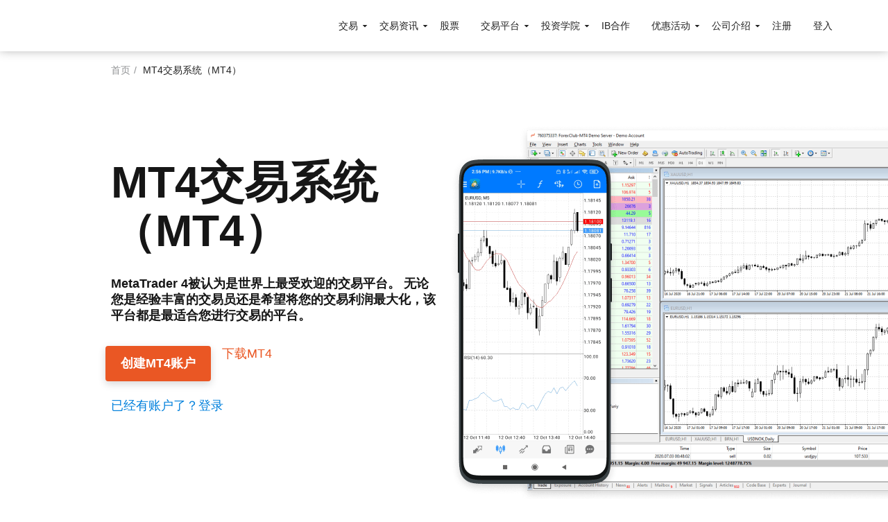

--- FILE ---
content_type: text/html; charset=UTF-8
request_url: https://www.forexclub-china.com/platforms/metatrader4
body_size: 12376
content:
<!DOCTYPE html><html lang="zh-hans" dir="ltr" prefix="content: http://purl.org/rss/1.0/modules/content/ dc: http://purl.org/dc/terms/ foaf: http://xmlns.com/foaf/0.1/ og: http://ogp.me/ns# rdfs: http://www.w3.org/2000/01/rdf-schema# schema: http://schema.org/ sioc: http://rdfs.org/sioc/ns# sioct: http://rdfs.org/sioc/types# skos: http://www.w3.org/2004/02/skos/core# xsd: http://www.w3.org/2001/XMLSchema# "><head><meta charset="utf-8" /><script>var apmAgent = null;
;(function(d, s, c) {
var j = d.createElement(s),
ctx = d.createElement(s),
t = d.getElementsByTagName(s)[0]
ctx.src = "/modules/custom/apm_agent/js/apm_context.js?v2.0.0";
ctx.defer = "defer"
j.src = "/modules/custom/apm_agent/js/elastic-apm-js-base.umd.min.js?v=2.0.0";
j.onload = function() {
apmAgent = elasticApm.init(c)
t.parentNode.insertBefore(ctx, t)
}
t.parentNode.insertBefore(j, t)
})(document, 'script', {serviceName: "web-d8-cn", serverUrl: "https://apm.libertex.org", pageLoadTransactionName: "/platforms/metatrader4", environment: "production"});
var apmAgentMetrics = {fcp: null, fmp: null, tti: null};</script><style>.js img.lazyload:not([src]) { visibility: hidden; }.js img.lazyloaded[data-sizes=auto] { display: block; width: 100%; }</style><link rel="canonical" href="https://www.forexclub-china.com/platforms/metatrader4" /><meta name="description" content="MetaTrader 4被认为是世界上最受欢迎的交易平台。 无论您是经验丰富的交易员还是希望将您的交易利润最大化，该平台都是最适合您进行交易的平台。" /><meta name="google-site-verification" content="VkZVI6vNsGnDJxK-HNL4z1ZpjOTJQ1ikX5lmloTr2Pw" /><meta name="Generator" content="Drupal 8 (https://www.drupal.org)" /><meta name="MobileOptimized" content="width" /><meta name="HandheldFriendly" content="true" /><meta name="viewport" content="width=device-width, initial-scale=1.0" /><style></style><script>
var _hmt = _hmt || [];
(function()
{
var hm = document.createElement("script");
hm.src = "https://hm.baidu.com/hm.js?e881932ec07211c04770035ae38ec5c0";
var s = document.getElementsByTagName("script")[0];
s.parentNode.insertBefore(hm, s);
}
)();
</script><script>window.lazySizesConfig={"lazyClass":"lazyload","loadedClass":"lazyloaded","loadingClass":"lazyloading","preloadClass":"lazypreload","errorClass":"lazyerror","autosizesClass":"lazyautosizes","srcAttr":"data-src","srcsetAttr":"data-srcset","sizesAttr":"data-sizes","minSize":40,"customMedia":[],"init":true,"expFactor":1.5,"hFac":0.8,"loadMode":2,"loadHidden":true,"ricTimeout":0,"throttleDelay":125,"plugins":{"respimg":"respimg","unveilhooks":"unveilhooks"}};</script><meta property="og:url" content="https://www.forexclub-china.com/platforms/metatrader4" /><meta property="og:title" content="MT4交易系统（MT4） | forexclubchina.com" /><meta property="og:description" content="MetaTrader 4被认为是世界上最受欢迎的交易平台。 无论您是经验丰富的交易员还是希望将您的交易利润最大化，该平台都是最适合您进行交易的平台。" /><meta property="og:type" content="website" /><meta property="og:site_name" content="forexclubchina.com" /><meta property="og:updated_time" content="2024-02-19T10:47:13+00:00" /><meta property="og:image" content="https://www.forexclub-china.com/themes/custom/lbx/img/og_images/en/fxclub_2292x1200.jpg?ck=20240103" /><meta property="og:image:width" content="2292" /><meta property="og:image:height" content="1200" /><meta property="og:image" content="https://www.forexclub-china.com/themes/custom/lbx/img/og_images/en/fxclub_1200x1200.jpg?ck=20240103" /><meta property="og:image:width" content="1200" /><meta property="og:image:height" content="1200" /><meta property="og:image" content="https://www.forexclub-china.com/themes/custom/lbx/img/og_images/en/fxclub_1200x630.jpg?ck=20240103" /><meta property="og:image:width" content="1200" /><meta property="og:image:height" content="630" /><meta property="og:image" content="https://www.forexclub-china.com/themes/custom/lbx/img/og_images/en/fxclub_1200x360.jpg?ck=20240103" /><meta property="og:image:width" content="1200" /><meta property="og:image:height" content="360" /><meta property="og:image" content="https://www.forexclub-china.com/themes/custom/lbx/img/og_images/en/fxclub_1080x600.jpg?ck=20240103" /><meta property="og:image:width" content="1080" /><meta property="og:image:height" content="600" /><meta property="og:image" content="https://www.forexclub-china.com/themes/custom/lbx/img/og_images/en/fxclub_70x70.jpg?ck=20240103" /><meta property="og:image:width" content="70" /><meta property="og:image:height" content="70" /><link rel="shortcut icon" href="/themes/custom/lbx/favicon.ico" type="image/vnd.microsoft.icon" /><link rel="alternate" hreflang="zh-hans" href="https://www.forexclub-china.com/platforms/metatrader4" /><link rel="revision" href="https://www.forexclub-china.com/platforms/metatrader4" /><title>MT4交易系统（MT4） | forexclubchina.com</title><link rel="stylesheet" media="all" href="/sites/default/files/css/css_luJXL-jFD8cw52jxPqJLeFRn70l1-X8RVXRj7eNtqa0.css" /><link rel="stylesheet" media="all" href="/sites/default/files/css/css_0HvwsHPYfBdhGDUXTl2Er67masT3I5Rt2C52IZwb8SE.css" /> <!--[if lte IE 8]><script src="/sites/default/files/js/js_VtafjXmRvoUgAzqzYTA3Wrjkx9wcWhjP0G4ZnnqRamA.js"></script><![endif]--><script src="/sites/default/files/partner_code/partner-code.2.3.0.js?v=1730976964" defer></script><script src="/libraries/lazysizes/lazysizes.min.js?v=5.1.1" async></script><script src="/libraries/lazysizes/plugins/respimg/ls.respimg.min.js" async></script><script src="/libraries/lazysizes/plugins/unveilhooks/ls.unveilhooks.min.js" async></script><script src="/themes/custom/lbx/js/landings/landings.js?smkucz" defer></script><script src="/themes/custom/lbx/js/vendors/landing-api.min.2.2.2.js?smkucz" defer></script><script src="https://www.googleoptimize.com/optimize.js?id=OPT-NMF44BL"></script></head><body class="platform page-node-1225 page-node-mt4交易系统（mt4）"> <a href="#main-content" class="visually-hidden focusable"> 跳转到主要内容 </a><div class="dialog-off-canvas-main-canvas" data-off-canvas-main-canvas><div class="page-wrapper" id="page-wrapper"><div class="page" id="page"> <header id="header" class="header header-fixed" role="banner" aria-label="Site header"><div class="header-fixed-container"> <a href="https://www.forexclub-china.com/" title="ForexClub" rel="home" class="header__logo"> <span>ForexClub</span></a><nav role="navigation" class="header-nav"><div aria-labelledby="block-mainnavigation-menu" id="block-mainnavigation"><h2 class="visually-hidden" id="block-mainnavigation-menu">Main navigation</h2><ul class="nav-menu"><li class="nav-menu__item nav-menu__item-expanded"> <span class="grid-submenu nav-menu__link">交易</span><ul class="nav-submenu"><li class="nav-submenu__item nav-submenu__item-back">后退</li><li class="nav-submenu__item"> <a href="/hot-assets" class="nav-submenu__link" data-drupal-link-system-path="node/6">交易品种</a></li><li class="nav-submenu__item"> <a href="/shares" class="nav-submenu__link" data-drupal-link-system-path="taxonomy/term/22">股票</a></li><li class="nav-submenu__item"> <a href="/currency" class="nav-submenu__link" data-drupal-link-system-path="taxonomy/term/24">外汇</a></li><li class="nav-submenu__item"> <a href="/metals" class="nav-submenu__link" data-drupal-link-system-path="taxonomy/term/25">金属</a></li><li class="nav-submenu__item"> <a href="/indices" class="highlighted nav-submenu__link" data-drupal-link-system-path="taxonomy/term/26">指数</a></li><li class="nav-submenu__item"> <a href="/agriculture" class="nav-submenu__link" data-drupal-link-system-path="taxonomy/term/27">农产品</a></li><li class="nav-submenu__item"> <a href="/oil-gas" class="nav-submenu__link" data-drupal-link-system-path="taxonomy/term/28">原油天然气</a></li><li class="nav-submenu__item"> <a href="/etfs" class="nav-submenu__link" data-drupal-link-system-path="taxonomy/term/29">ETF 线上交易</a></li><li class="nav-submenu__item"> <a href="/risk-warning" class="nav-submenu__link" data-drupal-link-system-path="node/320">风险提示</a></li><li class="nav-submenu__item"> <a href="/about-us/license-regulation" class="nav-submenu__link" data-drupal-link-system-path="node/319">许可和监管</a></li></ul></li><li class="nav-menu__item nav-menu__item-expanded"> <span class="nav-menu__link">交易资讯</span><ul class="nav-submenu"><li class="nav-submenu__item nav-submenu__item-back">后退</li><li class="nav-submenu__item"> <a href="/news" class="nav-submenu__link" title="Forex Club福瑞斯为交易者提供重要公告、每日汇评、市场资讯、公司新闻的资讯消息。" data-drupal-link-system-path="node/322">新闻</a></li><li class="nav-submenu__item"> <a href="/cfd-specification" class="nav-submenu__link" data-drupal-link-system-path="node/12">差价合约规格</a></li><li class="nav-submenu__item"> <a href="https://help.thefcofficial.com/zh-CN/" target="_blank" class="nav-submenu__link">帮助中心</a></li><li class="nav-submenu__item"> <a href="/economcalendar" class="nav-submenu__link" data-drupal-link-system-path="node/812">财经日历</a></li></ul></li><li class="nav-menu__item"> <a href="/invest" class="nav-menu__link" data-drupal-link-system-path="node/1852">股票</a></li><li class="nav-menu__item nav-menu__item-expanded"> <span class="nav-menu__link"> 交易平台</span><ul class="nav-submenu"><li class="nav-submenu__item nav-submenu__item-back">后退</li><li class="nav-submenu__item"> <a href="/platforms/libertex" class="nav-submenu__link" data-drupal-link-system-path="node/3">Libertex</a></li><li class="nav-submenu__item"> <a href="/platforms/metatrader4" class="nav-submenu__link is-active" data-drupal-link-system-path="node/1225">Metatrader 4</a></li><li class="nav-submenu__item"> <a href="/platforms/metatrader5" class="nav-submenu__link" data-drupal-link-system-path="node/1392">MetaTrader 5</a></li></ul></li><li class="nav-menu__item nav-menu__item-expanded"> <span class="nav-menu__link">投资学院</span><ul class="nav-submenu"><li class="nav-submenu__item nav-submenu__item-back">后退</li><li class="nav-submenu__item"> <a href="/academy" class="nav-submenu__link" data-drupal-link-system-path="node/551">投资学院</a></li><li class="nav-submenu__item"> <a href="https://furuisi-jituan.com/academy/cn/products-v2/" target="_blank" rel="noopener" class="nav-submenu__link">学院产品</a></li><li class="nav-submenu__item"> <a href="/academics" class="nav-submenu__link" data-drupal-link-system-path="node/781">全球分析师</a></li></ul></li><li class="nav-menu__item"> <a href="/ib-program" class="nav-menu__link" data-drupal-link-system-path="node/565">IB合作</a></li><li class="nav-menu__item nav-menu__item-expanded"> <span class="nav-menu__link">优惠活动</span><ul class="nav-submenu"><li class="nav-submenu__item nav-submenu__item-back">后退</li><li class="nav-submenu__item"> <a href="/welcome-bonus" class="nav-submenu__link" data-drupal-link-system-path="node/317">欢迎赠金</a></li><li class="nav-submenu__item"> <a href="/loyalty-programme" class="nav-submenu__link" data-drupal-link-system-path="node/2086">忠诚度计划</a></li></ul></li><li class="nav-menu__item nav-menu__item-expanded"> <span class="nav-menu__link">公司介绍</span><ul class="nav-submenu"><li class="nav-submenu__item nav-submenu__item-back">后退</li><li class="nav-submenu__item"> <a href="/about-us" class="nav-submenu__link" data-drupal-link-system-path="node/9">关于我们</a></li><li class="nav-submenu__item"> <a href="/features" class="nav-submenu__link" data-drupal-link-system-path="node/2091">我们的功能特色</a></li><li class="nav-submenu__item"> <a href="/contacts" class="nav-submenu__link" data-drupal-link-system-path="node/10">联系方式</a></li><li class="nav-submenu__item"> <a href="/fraud-warning" class="nav-submenu__link" data-drupal-link-system-path="node/8">欺诈警告</a></li></ul></li></ul></div><div id="block-mt4headercta" class="block block-block-content block-block-content1db39dc0-f3fd-47d3-b05d-95aed72c29f4 cta-header"><div class="block-inner-wrapper"><div class="field field--name-field-link field--type-link field--label-hidden field__items"><div class="field__item"><a href="/mt4-real-signup" class="nav-menu__link">注册</a></div><div class="field__item"><a href="https://furuisipro.com/" target="_blank" rel="noopener" class="nav-menu__link">登入</a></div></div></div></div><div id="block-apmagentblock" class="block block-apm-agent block-apm-agent-block"><div class="block-inner-wrapper"><script>if (typeof performance  !== 'undefined' && typeof performance.clearMarks === 'function') {
performance.clearMarks("First Content Paint");
performance.mark("First Content Paint");
if (typeof apmAgentMetrics  !== 'undefined' && apmAgentMetrics.hasOwnProperty('fcp')) {
apmAgentMetrics.fcp = performance.getEntriesByName("First Content Paint");
}
}</script></div></div> </nav><div id="salesforceChatContainer"><div id="block-salesforcechat" class="block block-block-content block-block-content9c50eff1-8264-40b6-bc8f-7eab286f96ec"><div class="block-inner-wrapper"><div class="layout layout--onecol"><div class="layout__region layout__region--content"><div class="block block-layout-builder block-field-blockblock-contentbasicbody"><div class="block-inner-wrapper"><div class="field field--name-body field--type-text-with-summary field--label-hidden field__item"><script type='text/javascript' src='https://c.la4-c1-phx.salesforceliveagent.com/content/g/js/42.0/deployment.js'></script><script type='text/javascript'> liveagent.init('https://d.la4-c1-phx.salesforceliveagent.com/chat', '572a00000000R4i', '00D30000001FVuo');</script><style>#liveagent_button_offline_573a00000000R5D{display: none !important;}#liveagent_button_online_573a00000000R5D{background-color: #ea5724; padding: 5px 10px; border-radius: 4px; color: #fff; font-weight: 700; margin-left: 15px; word-break: keep-all; font-size: 14px; display: inline-block;}#liveagent_button_online_573a00000000R5D:hover{background-color: var(--hovered-link); box-shadow: 0 4px 12px rgba(0,0,0,.15);}@media (max-width: 1023px){#salesforceChatContainer{padding: 10px; text-align: right; width: 100%;}}</style><a id="liveagent_button_online_573a00000000R5D" href="javascript://Chat" style="display: none;" onclick="liveagent.startChat('573a00000000R5D')"> 在线交谈</a><div id="liveagent_button_offline_573a00000000R5D" style="display: none;"></div><script type="text/javascript">if (!window._laq){window._laq=[];}window._laq.push(function (){liveagent.showWhenOnline('573a00000000R5D', document.getElementById('liveagent_button_online_573a00000000R5D')); liveagent.showWhenOffline('573a00000000R5D', document.getElementById('liveagent_button_offline_573a00000000R5D'));});</script></div></div></div></div></div></div></div></div><i role="button" class="nav-trigger" aria-label="close navigation menu" data-is-open="菜单" data-is-close="关闭"></i></div> </header><div class="top-content"><div><div id="block-breadcrumbs" class="block block-system block-system-breadcrumb-block wrap"><div class="content"> <nav role="navigation" aria-labelledby="system-breadcrumb"><h2 id="system-breadcrumb" class="visually-hidden">面包屑</h2><div class="breadcrumbs__list"><div class="breadcrumbs__item"> <a href="/">首页</a></div><div class="breadcrumbs__item"> MT4交易系统（MT4）</div></div> </nav></div></div></div></div><div id="main-wrapper"><div id="main" class="main"> <main id="content" class="main-content" role="main"> <section class="section"> <a id="main-content" tabindex="-1"></a><div><div data-drupal-messages-fallback class="hidden"></div><div class="platform--mt4"> <article role="article" about="/platforms/metatrader4"><div><div class="mt4-hero--outer-wrapper"><div class="wrap"><div class="mt4-hero row"><div class="center-xs start-sm col-xs-12 col-sm-6 mt4-hero--info"><h1 class="h2 start-xs"> MT4交易系统（MT4）</h1><div class="block mt4-hero--description start-xs"><div class="field field--name-body field--type-text-with-summary field--label-hidden field__item"><p><strong>MetaTrader 4被认为是世界上最受欢迎的交易平台。 无论您是经验丰富的交易员还是</strong><strong>希望将您的交易利润最大化</strong><strong>，</strong><strong>该</strong><strong>平台都是最适合</strong><strong>您</strong><strong>进行交易的平台。</strong></p></div></div><div class="row center-xs start-sm"><div class="field field--name-field-real-cta field--type-entity-reference-revisions field--label-hidden field__item"> <a href="#modal-real-mt4" class="btn btn--primary" data-landing-trigger="#modal-real-mt4">创建MT4账户</a></div><div class="field field--name-field-button-link-scroller field--type-link field--label-hidden field__item"><a href="#download-link">下载MT4</a></div></div><div class="field field--name-field-account-management-url field--type-link field--label-hidden field__item"><a href="https://furuisi168.com/accounts" rel="nofollow" target="_blank" class="link--account-management">已经有账户了？登录</a></div><div id="block-apmagentblock-3" class="block block-apm-agent block-apm-agent-block"><div class="block-inner-wrapper"><script>if (typeof performance  !== 'undefined' && typeof performance.clearMarks === 'function') {
performance.clearMarks("First Meaningful Paint");
performance.mark("First Meaningful Paint");
if (typeof apmAgentMetrics  !== 'undefined' && apmAgentMetrics.hasOwnProperty('fmp')) {
apmAgentMetrics.fmp = performance.getEntriesByName("First Meaningful Paint");
}
}</script></div></div></div><div class="hidden shown-sm col-sm-6 mt4-hero--img"><div class="platform_cover-image field field--name-field-image field--type-image field--label-hidden field__item"> <img width="716" height="544" alt="MT4交易系统（TM4）" loading="lazy" class="lazyload" data-src="/sites/default/files/2021-02/mockup-primary.png" typeof="foaf:Image" /></div></div></div></div></div><div class="mt4--overview py-lg"><div class="wrap"><div class="field field--name-field-headline field--type-string field--label-hidden field__item"><div class="h2 txt-center">MT4 Market账户概览</div></div><ul class="row features--list"><li class="features--item"><div class="paragraph paragraph--type--feature paragraph--view-mode--default"><div class="field field--name-field-title field--type-string field--label-visually_hidden"><div class="visually-hidden">Title</div><h5 class="field__item">点差</h5></div><div class="field field--name-field-description field--type-string-long field--label-visually_hidden"><div class="field__label visually-hidden">Description</div><div class="field__item">0.0 点起</div></div></div></li><li class="features--item"><div class="paragraph paragraph--type--feature paragraph--view-mode--default"><div class="field field--name-field-title field--type-string field--label-visually_hidden"><div class="visually-hidden">Title</div><h5 class="field__item">手续费</h5></div><div class="field field--name-field-description field--type-string-long field--label-visually_hidden"><div class="field__label visually-hidden">Description</div><div class="field__item">$0.06 起</div></div></div></li><li class="features--item"><div class="paragraph paragraph--type--feature paragraph--view-mode--default"><div class="field field--name-field-title field--type-string field--label-visually_hidden"><div class="visually-hidden">Title</div><h5 class="field__item">专业帐户可用杠杆</h5></div><div class="field field--name-field-description field--type-string-long field--label-visually_hidden"><div class="field__label visually-hidden">Description</div><div class="field__item">高达 1:1000</div></div></div></li><li class="features--item"><div class="paragraph paragraph--type--feature paragraph--view-mode--default"><div class="field field--name-field-title field--type-string field--label-visually_hidden"><div class="visually-hidden">Title</div><h5 class="field__item">套期保值（锁定）</h5></div><div class="field field--name-field-description field--type-string-long field--label-visually_hidden"><div class="field__label visually-hidden">Description</div><div class="field__item">是</div></div></div></li><li class="features--item"><div class="paragraph paragraph--type--feature paragraph--view-mode--default"><div class="field field--name-field-title field--type-string field--label-visually_hidden"><div class="visually-hidden">Title</div><h5 class="field__item">帐户货币</h5></div><div class="field field--name-field-description field--type-string-long field--label-visually_hidden"><div class="field__label visually-hidden">Description</div><div class="field__item">USD</div></div></div></li><li class="features--item"><div class="paragraph paragraph--type--feature paragraph--view-mode--default"><div class="field field--name-field-title field--type-string field--label-visually_hidden"><div class="visually-hidden">Title</div><h5 class="field__item">自动交易</h5></div><div class="field field--name-field-description field--type-string-long field--label-visually_hidden"><div class="field__label visually-hidden">Description</div><div class="field__item">是</div></div></div></li><li class="features--item"><div class="paragraph paragraph--type--feature paragraph--view-mode--default"><div class="field field--name-field-title field--type-string field--label-visually_hidden"><div class="visually-hidden">Title</div><h5 class="field__item">相关文件</h5></div><div class="field field--name-field-cta-link field--type-link field--label-hidden field__item"><a href="https://app.libertex.org/docs/en/general-terms-and-conditions.pdf">交易规章制度</a></div></div></li><li class="features--item"><div class="paragraph paragraph--type--feature paragraph--view-mode--default"><div class="field field--name-field-title field--type-string field--label-visually_hidden"><div class="visually-hidden">Title</div><h5 class="field__item">交易法案</h5></div><div class="field field--name-field-cta-link field--type-link field--label-hidden field__item"><a href="/cfd-specification">CFD规格</a></div></div></li></ul></div></div><div class="feature-slider-block py-lg"><div class="wrap"><div class="feature-slider-block"><div class="feature-slider field field--name-field-feature-slider field--type-entity-reference-revisions field--label-hidden field__items"><div class="field__item"><div class="paragraph paragraph--type--feature paragraph--view-mode--feature-slider"><div class="row"><div class="col-xs-12 col-sm-6 feature-slider--description"><div class="feature--subtitle-orange field field--name-field-subtitle field--type-string field--label-hidden field__item"><div>MT4有什么特征？</div></div><div class="field__item field field--name-field-title field--type-string field--label-visually_hidden"><div class="visually-hidden">Title</div><h5 class="field__item"><div class="h2">超过45种货币对&100+种分析工具</div></h5></div><div class="features-list__description field field--name-field-description field--type-string-long field--label-visually_hidden"><div class="field__label visually-hidden">Description</div><div class="field__item">MetaTrader4是为了需要了解不仅只有价格图表和市场深度的交易者量身打造的平台。MT4通过插件的形式提供了许多经过市场验证的分析工具。</div></div></div><div class="col-xs-12 col-sm-6 feature-slider--image"><div class="field field--name-field-image field--type-image field--label-visually_hidden"><div class="field__label visually-hidden">Image</div><div class="field__item"> <picture> <source media="(min-width: 768px)" type="image/jpeg" data-srcset="/sites/default/files/styles/mt4_feature_slider_544x306/public/2021-02/mt4-1st-screen-2.jpg?itok=Xl5Wcqme 1x"/> <source media="(min-width: 512px)" type="image/jpeg" data-srcset="/sites/default/files/styles/mt4_feature_slider_327x184/public/2021-02/mt4-1st-screen-2.jpg?itok=0CkJqjE8 1x, /sites/default/files/styles/mt4_feature_slider_544x306/public/2021-02/mt4-1st-screen-2.jpg?itok=Xl5Wcqme 2x"/> <source media="(min-width: 0px)" type="image/jpeg" data-srcset="/sites/default/files/styles/mt4_feature_slider_327x184/public/2021-02/mt4-1st-screen-2.jpg?itok=0CkJqjE8 1x, /sites/default/files/styles/mt4_feature_slider_544x306/public/2021-02/mt4-1st-screen-2.jpg?itok=Xl5Wcqme 2x"/> <img alt="超过45种货币对&amp;100+种分析工具" title="超过45种货币对&amp;100+种分析工具" loading="lazy" class="lazyload" data-src="/sites/default/files/styles/mt4_feature_slider_544x306/public/2021-02/mt4-1st-screen-2.jpg?itok=Xl5Wcqme" typeof="foaf:Image" /> </picture></div></div></div></div></div></div><div class="field__item"><div class="paragraph paragraph--type--feature paragraph--view-mode--feature-slider"><div class="row"><div class="col-xs-12 col-sm-6 feature-slider--description"><div class="feature--subtitle-orange field field--name-field-subtitle field--type-string field--label-hidden field__item"><div>MT4有什么特征？</div></div><div class="field__item field field--name-field-title field--type-string field--label-visually_hidden"><div class="visually-hidden">Title</div><h5 class="field__item"><div class="h2">灵活的订单管理</div></h5></div><div class="features-list__description field field--name-field-description field--type-string-long field--label-visually_hidden"><div class="field__label visually-hidden">Description</div><div class="field__item">灵活的订单管理可以灵活管理交易头寸平仓。例如，如果您通过头寸获利，可以将先前设置的止损手动调整为盈亏平衡水平。追踪止损是实现这笔交易自动化的最佳选择。</div></div></div><div class="col-xs-12 col-sm-6 feature-slider--image"><div class="field field--name-field-image field--type-image field--label-visually_hidden"><div class="field__label visually-hidden">Image</div><div class="field__item"> <picture> <source media="(min-width: 768px)" type="image/jpeg" data-srcset="/sites/default/files/styles/mt4_feature_slider_544x306/public/2021-02/trailing-stop-mt4.jpg?itok=LKm3MIdI 1x"/> <source media="(min-width: 512px)" type="image/jpeg" data-srcset="/sites/default/files/styles/mt4_feature_slider_327x184/public/2021-02/trailing-stop-mt4.jpg?itok=FTW2rlb8 1x, /sites/default/files/styles/mt4_feature_slider_544x306/public/2021-02/trailing-stop-mt4.jpg?itok=LKm3MIdI 2x"/> <source media="(min-width: 0px)" type="image/jpeg" data-srcset="/sites/default/files/styles/mt4_feature_slider_327x184/public/2021-02/trailing-stop-mt4.jpg?itok=FTW2rlb8 1x, /sites/default/files/styles/mt4_feature_slider_544x306/public/2021-02/trailing-stop-mt4.jpg?itok=LKm3MIdI 2x"/> <img alt="灵活的订单管理" title="灵活的订单管理" loading="lazy" class="lazyload" data-src="/sites/default/files/styles/mt4_feature_slider_544x306/public/2021-02/trailing-stop-mt4.jpg?itok=LKm3MIdI" typeof="foaf:Image" /> </picture></div></div></div></div></div></div><div class="field__item"><div class="paragraph paragraph--type--feature paragraph--view-mode--feature-slider"><div class="row"><div class="col-xs-12 col-sm-6 feature-slider--description"><div class="feature--subtitle-orange field field--name-field-subtitle field--type-string field--label-hidden field__item"><div>MT4有什么特征？</div></div><div class="field__item field field--name-field-title field--type-string field--label-visually_hidden"><div class="visually-hidden">Title</div><h5 class="field__item"><div class="h2">NNC（没有交易风险）</div></h5></div><div class="features-list__description field field--name-field-description field--type-string-long field--label-visually_hidden"><div class="field__label visually-hidden">Description</div><div class="field__item">交易者无需对订单的执行率进行过多的干预。直达处理是一种全自动化过程，完全通过电子转账完成，可在没有交易员干预的状况下执户订单。</div></div></div><div class="col-xs-12 col-sm-6 feature-slider--image"><div class="field field--name-field-image field--type-image field--label-visually_hidden"><div class="field__label visually-hidden">Image</div><div class="field__item"> <picture> <source media="(min-width: 768px)" type="image/jpeg" data-srcset="/sites/default/files/styles/mt4_feature_slider_544x306/public/2021-02/mt-4-screen-placing-order.jpg?itok=rzfSpIlF 1x"/> <source media="(min-width: 512px)" type="image/jpeg" data-srcset="/sites/default/files/styles/mt4_feature_slider_327x184/public/2021-02/mt-4-screen-placing-order.jpg?itok=NRohFZTY 1x, /sites/default/files/styles/mt4_feature_slider_544x306/public/2021-02/mt-4-screen-placing-order.jpg?itok=rzfSpIlF 2x"/> <source media="(min-width: 0px)" type="image/jpeg" data-srcset="/sites/default/files/styles/mt4_feature_slider_327x184/public/2021-02/mt-4-screen-placing-order.jpg?itok=NRohFZTY 1x, /sites/default/files/styles/mt4_feature_slider_544x306/public/2021-02/mt-4-screen-placing-order.jpg?itok=rzfSpIlF 2x"/> <img alt="NNC（没有交易风险）" title="NNC（没有交易风险）" loading="lazy" class="lazyload" data-src="/sites/default/files/styles/mt4_feature_slider_544x306/public/2021-02/mt-4-screen-placing-order.jpg?itok=rzfSpIlF" typeof="foaf:Image" /> </picture></div></div></div></div></div></div><div class="field__item"><div class="paragraph paragraph--type--feature paragraph--view-mode--feature-slider"><div class="row"><div class="col-xs-12 col-sm-6 feature-slider--description"><div class="feature--subtitle-orange field field--name-field-subtitle field--type-string field--label-hidden field__item"><div>MT4有什么特征？</div></div><div class="field__item field field--name-field-title field--type-string field--label-visually_hidden"><div class="visually-hidden">Title</div><h5 class="field__item"><div class="h2">交易延迟最小化</div></h5></div><div class="features-list__description field field--name-field-description field--type-string-long field--label-visually_hidden"><div class="field__label visually-hidden">Description</div><div class="field__item">在使用MT4过程中，您可以选择使用指定服务器旁虚拟主机进行登陆，这样您和交易市场之间几乎没有延迟，也可以享受即时的交易服务及体验。适合日常交易及头寸交易策略。</div></div></div><div class="col-xs-12 col-sm-6 feature-slider--image"><div class="field field--name-field-image field--type-image field--label-visually_hidden"><div class="field__label visually-hidden">Image</div><div class="field__item"> <picture> <source media="(min-width: 768px)" type="image/jpeg" data-srcset="/sites/default/files/styles/mt4_feature_slider_544x306/public/2021-02/virtual-hosting-mt4.jpg?itok=AsHKfyD7 1x"/> <source media="(min-width: 512px)" type="image/jpeg" data-srcset="/sites/default/files/styles/mt4_feature_slider_327x184/public/2021-02/virtual-hosting-mt4.jpg?itok=qLvOHDtJ 1x, /sites/default/files/styles/mt4_feature_slider_544x306/public/2021-02/virtual-hosting-mt4.jpg?itok=AsHKfyD7 2x"/> <source media="(min-width: 0px)" type="image/jpeg" data-srcset="/sites/default/files/styles/mt4_feature_slider_327x184/public/2021-02/virtual-hosting-mt4.jpg?itok=qLvOHDtJ 1x, /sites/default/files/styles/mt4_feature_slider_544x306/public/2021-02/virtual-hosting-mt4.jpg?itok=AsHKfyD7 2x"/> <img alt="交易延迟最小化" title="交易延迟最小化" loading="lazy" class="lazyload" data-src="/sites/default/files/styles/mt4_feature_slider_544x306/public/2021-02/virtual-hosting-mt4.jpg?itok=AsHKfyD7" typeof="foaf:Image" /> </picture></div></div></div></div></div></div><div class="field__item"><div class="paragraph paragraph--type--feature paragraph--view-mode--feature-slider"><div class="row"><div class="col-xs-12 col-sm-6 feature-slider--description"><div class="feature--subtitle-orange field field--name-field-subtitle field--type-string field--label-hidden field__item"><div>MT4有什么特征？</div></div><div class="field__item field field--name-field-title field--type-string field--label-visually_hidden"><div class="visually-hidden">Title</div><h5 class="field__item"><div class="h2">交易信号</div></h5></div><div class="features-list__description field field--name-field-description field--type-string-long field--label-visually_hidden"><div class="field__label visually-hidden">Description</div><div class="field__item">从具有专业经验的外汇交易员及分析师这里复制他们的自动策略或实时执行交易时间，利用内置的交易信号和机器人，很多成功的交易者可以以免费且合理的价格向其他交易者分享并他们的见解，成为信号的提供者。</div></div></div><div class="col-xs-12 col-sm-6 feature-slider--image"><div class="field field--name-field-image field--type-image field--label-visually_hidden"><div class="field__label visually-hidden">Image</div><div class="field__item"> <picture> <source media="(min-width: 768px)" type="image/jpeg" data-srcset="/sites/default/files/styles/mt4_feature_slider_544x306/public/2021-02/trade-signals-mt4.jpg?itok=Jpi_yLSX 1x"/> <source media="(min-width: 512px)" type="image/jpeg" data-srcset="/sites/default/files/styles/mt4_feature_slider_327x184/public/2021-02/trade-signals-mt4.jpg?itok=0LeiBWDD 1x, /sites/default/files/styles/mt4_feature_slider_544x306/public/2021-02/trade-signals-mt4.jpg?itok=Jpi_yLSX 2x"/> <source media="(min-width: 0px)" type="image/jpeg" data-srcset="/sites/default/files/styles/mt4_feature_slider_327x184/public/2021-02/trade-signals-mt4.jpg?itok=0LeiBWDD 1x, /sites/default/files/styles/mt4_feature_slider_544x306/public/2021-02/trade-signals-mt4.jpg?itok=Jpi_yLSX 2x"/> <img alt="交易信号" title="交易信号" loading="lazy" class="lazyload" data-src="/sites/default/files/styles/mt4_feature_slider_544x306/public/2021-02/trade-signals-mt4.jpg?itok=Jpi_yLSX" typeof="foaf:Image" /> </picture></div></div></div></div></div></div><div class="field__item"><div class="paragraph paragraph--type--feature paragraph--view-mode--feature-slider"><div class="row"><div class="col-xs-12 col-sm-6 feature-slider--description"><div class="feature--subtitle-orange field field--name-field-subtitle field--type-string field--label-hidden field__item"><div>MT4有什么特征？</div></div><div class="field__item field field--name-field-title field--type-string field--label-visually_hidden"><div class="visually-hidden">Title</div><h5 class="field__item"><div class="h2">财经新闻提要</div></h5></div><div class="features-list__description field field--name-field-description field--type-string-long field--label-visually_hidden"><div class="field__label visually-hidden">Description</div><div class="field__item">实时了解及掌握经济新闻是外汇交易做出重要决策过程中必不可少的部分。借助Meta Trader 4的新闻摘要功能，您可以轻松了解全球金融的最新事件，从而不会错过任何他们提供的机会。</div></div></div><div class="col-xs-12 col-sm-6 feature-slider--image"><div class="field field--name-field-image field--type-image field--label-visually_hidden"><div class="field__label visually-hidden">Image</div><div class="field__item"> <picture> <source media="(min-width: 768px)" type="image/jpeg" data-srcset="/sites/default/files/styles/mt4_feature_slider_544x306/public/2021-02/economic-news-feed-mt4.jpg?itok=4Fppq4RH 1x"/> <source media="(min-width: 512px)" type="image/jpeg" data-srcset="/sites/default/files/styles/mt4_feature_slider_327x184/public/2021-02/economic-news-feed-mt4.jpg?itok=3-bvafhc 1x, /sites/default/files/styles/mt4_feature_slider_544x306/public/2021-02/economic-news-feed-mt4.jpg?itok=4Fppq4RH 2x"/> <source media="(min-width: 0px)" type="image/jpeg" data-srcset="/sites/default/files/styles/mt4_feature_slider_327x184/public/2021-02/economic-news-feed-mt4.jpg?itok=3-bvafhc 1x, /sites/default/files/styles/mt4_feature_slider_544x306/public/2021-02/economic-news-feed-mt4.jpg?itok=4Fppq4RH 2x"/> <img alt="财经新闻提要" title="财经新闻提要" loading="lazy" class="lazyload" data-src="/sites/default/files/styles/mt4_feature_slider_544x306/public/2021-02/economic-news-feed-mt4.jpg?itok=4Fppq4RH" typeof="foaf:Image" /> </picture></div></div></div></div></div></div></div></div></div></div><div class="mt4-cta-section txt-center py-ulg" id="download-link"><div class="wrap"><div class="row middle-xs"><div class="col-xs-12 col-sm-4 start-xs"><div class="field field--name-field-icon field--type-image field--label-hidden field__item"> <img class="mt4-icon lazyload" src="/sites/default/files/2021-02/mt4-icon.jpg" width="80" height="80" alt="Metatrader 4 icon" typeof="foaf:Image" /></div><div class="field field--name-field-block-title field--type-string field--label-hidden field__item"><div class="h2">赶快下载MT4吧！</div></div><div class="field field--name-field-subtitle field--type-string field--label-hidden field__item"><div class="mt4-subtitle">MT4被公认为是全球最受欢迎的专业交易平台。</div></div></div><div class="hidden shown-sm col-sm-8"><div class="field field--name-field-secondary-image field--type-image field--label-hidden field__item"> <img width="752" height="490" alt="赶快下载MT4吧！" loading="lazy" class="lazyload" data-src="/sites/default/files/2021-02/mockup_second.png" typeof="foaf:Image" /></div></div></div><div class="row start-xs application-links_block"><div class="col-md-4 col-xs-12 col-sm-6 hidden shown-md"><div class="application_type txt-bold">桌面版</div> <a class="txt-bold application_link windows_dowload" download data-icid-id="button_download_mt4" data-icid="button" data-icid-location="content" href="https://download.fcofficials.com/Meta/fcmt4setup_cn.exe">Windows</a></div><div class="col-md-4 col-xs-12 col-sm-6"><div class="application_type txt-bold">移动版&平面电脑</div> <a class="txt-bold application_link apple_dowload-link" target="_blank" rel="noopener" data-icid-id="btn_app_store" data-icid="button" data-icid-location="content" href="https://www.fcofficials.com/news/guanyuiosduanmt4yumt5shiyongzhongyaogonggao">iOS</a> <a class="txt-bold application_link google_dowload-link" target="_blank" rel="noopener" data-icid-id="btn_google_play" data-icid="button" data-icid-location="content" href="https://download.mql5.com/cdn/web/metaquotes.software.corp/mt4/metatrader4.apk?utm_source=www.metatrader4.com&amp;utm_campaign=install.metaquotes">Android</a></div><div class="col-md-4 col-xs-12 col-sm-6 hidden shown-sm"><div class="application_type txt-bold">网页版</div> <a class="txt-bold application_link website_link" target="_blank" rel="noopener" data-icid-id="btn_website" data-icid="button" data-icid-location="content" href="https://mt4web.fcofficials.com/">Web version</a></div></div></div></div></div><div id="block-cta-createaccountmt4dotted" class="cta-registration cta-registration--dot-background block block-cta-block"><div class="block-inner-wrapper"><div class="btn-wrapper"> <a href="#modal-real-mt4" class="btn btn--primary" data-landing-trigger="#modal-real-mt4">创建账户</a></div><div class="btn-wrapper"> <a href="#modal-demo-mt4" class="landing-form--link" data-landing-trigger="#modal-demo-mt4">建立模拟账户 获取$50,000</a></div></div></div></article></div></div> </section> </main></div></div></div><div class="footer-wrapper"> <footer class="footer"><div class="wrap"><div><div aria-labelledby="block-footer-menu" id="block-footer"><h2 class="visually-hidden" id="block-footer-menu">Footer</h2><ul class="menu menu-footer"><li> <span>资讯</span><ul><li> <a href="https://app.libertex.org/docs/cn/general-terms-and-conditions.pdf" target="_blank" rel="noopener">合法性</a></li><li> <a href="https://help.thefcofficial.com/zh-CN/" target="_blank">帮助支持</a></li><li> <a href="https://app.libertex.org/docs/cn/privacy-and-cookies-policy.pdf" target="_blank" rel="noopener">隐私政策</a></li><li> <a href="/sitemap" data-drupal-link-system-path="node/340">网站导航</a></li></ul></li><li> <span>交易</span><ul><li> <a href="/hot-assets" data-drupal-link-system-path="node/6">交易品种</a></li><li> <a href="/shares" data-drupal-link-system-path="taxonomy/term/22">股票</a></li><li> <a href="/currency" data-drupal-link-system-path="taxonomy/term/24">外汇</a></li><li> <a href="/metals" data-drupal-link-system-path="taxonomy/term/25">金属</a></li><li> <a href="/indices" data-drupal-link-system-path="taxonomy/term/26">指数</a></li><li> <a href="/oil-gas" data-drupal-link-system-path="taxonomy/term/28">原油天然气</a></li><li> <a href="/agriculture" data-drupal-link-system-path="taxonomy/term/27">农产品</a></li><li> <a href="/etfs" data-drupal-link-system-path="taxonomy/term/29">ETF</a></li><li> <a href="/risk-warning" data-drupal-link-system-path="node/320">风险提示</a></li><li> <a href="/about-us/license-regulation" data-drupal-link-system-path="node/319">许可和监管</a></li></ul></li><li> <span>交易资讯</span><ul><li> <a href="/news" data-drupal-link-system-path="node/322">新闻</a></li><li> <a href="/cfd-specification" data-drupal-link-system-path="node/12">差价合约规格</a></li><li> <a href="https://help.thefcofficial.com/zh-CN/" target="_blank">帮助中心</a></li><li> <a href="/economcalendar" data-drupal-link-system-path="node/812">财经日历</a></li></ul></li><li> <span>交易平台</span><ul><li> <a href="/platforms/libertex" data-drupal-link-system-path="node/3">Libertex</a></li><li> <a href="/platforms/metatrader4" data-drupal-link-system-path="node/1225" class="is-active">Metatrader 4</a></li><li> <a href="/platforms/metatrader5" data-drupal-link-system-path="node/1392">Metatrader 5</a></li></ul></li><li> <span>优惠活动</span><ul><li> <a href="/welcome-bonus" data-drupal-link-system-path="node/317">欢迎赠金</a></li><li> <a href="/loyalty-programme" data-drupal-link-system-path="node/2086">忠诚度计划</a></li></ul></li><li> <span>公司介绍</span><ul><li> <a href="/about-us" data-drupal-link-system-path="node/9">关于我们</a></li><li> <a href="/contacts" data-drupal-link-system-path="node/10">联系方式</a></li><li> <a href="/fraud-warning" data-drupal-link-system-path="node/8">欺诈警告</a></li></ul></li></ul></div><div id="block-footerbottom" class="block block-block-content block-block-content2953e02b-e4cb-4b93-b509-6a07b34b978f"><div class="block-inner-wrapper"><div class="layout layout--onecol"><div class="layout__region layout__region--content"><div class="block block-layout-builder block-field-blockblock-contentbasicbody"><div class="block-inner-wrapper"><div class="field field--name-body field--type-text-with-summary field--label-hidden field__item"><div class="row bottom-xs"><div class="col-xs-12 col-md-7"><div id="block-footerinformation" class="block block-block-content block-block-content235d2abd-840e-44a6-9a57-db493f4f0821"><div class="block-inner-wrapper"><div class="layout layout--onecol"><div class="layout__region layout__region--content"><div class="block block-layout-builder block-field-blockblock-contentbasicbody"><div class="block-inner-wrapper"><div class="field field--name-body field--type-text-with-summary field--label-hidden field__item"><p class="color-silver font--small">风险提示：从事外汇和差价合约等金融产品的杠杆交易具有高风险，损失有可能超过本金，请量力而行，入市前需充分了解潜在的风险。交易杠杆化产品并不适合所有投资者。在交易前请考虑您的经验水平 、投资目标，如有必要请寻求独立财务建议。另外，网站内容仅供参考，并不作为推荐或建议。客户有责任确保他/她所居住的国家/地区允许其使用福瑞斯金融ForexClub提供的服务。请阅读福瑞斯 ForexClub风险警告全文。</p><p class="color-silver font--small">版权说明：1997–<span id="footer-year">2022</span>, 福瑞斯金融集团（Forex Club International LLC)<br />The Financial Services Centre, P.O. Box 1823, Stoney Ground,<br />Kingstown, VC0100, St. Vincent &amp; the Grenadines</p></div></div></div></div></div></div></div></div><div class="col-xs-12 col-md-5"><div id="block-depositandwithdrawals" class="block block-block-content block-block-contentd984432b-a303-4a1d-ad0b-5b6dc4b17cff"><div class="block-inner-wrapper"><div class="color-silver center-xs start-md font--small field field--name-body field--type-text-with-summary field--label-hidden field__item"><p>入金方式</p></div><div class="row center-xs start-md middle-xs field field--name-field-icon field--type-image field--label-hidden field__items"><div class="field__item"> <img class="payment-icon" src="/sites/default/files/2020-07/union_pay.svg" width="37" height="24" alt="Union pay logo" typeof="foaf:Image" /></div><div class="field__item"> <img class="payment-icon" src="/sites/default/files/2020-07/visa.svg" width="48" height="15" alt="Visa logo" typeof="foaf:Image" /></div><div class="field__item"> <img class="payment-icon" src="/sites/default/files/2020-07/jcb.svg" width="32" height="23" alt="JCB logo" typeof="foaf:Image" /></div><div class="field__item"> <img class="payment-icon" src="/sites/default/files/2020-07/mastercard.svg" width="35" height="28" alt="Mastercard logo" typeof="foaf:Image" /></div><div class="field__item"> <img class="payment-icon" src="/sites/default/files/2020-07/ali-pay.svg" width="27" height="27" alt="Ali pay logo" typeof="foaf:Image" /></div><div class="field__item"> <img class="payment-icon" src="/sites/default/files/2020-07/we_chat.svg" width="27" height="27" alt="We chat logo" typeof="foaf:Image" /></div><div class="field__item"> <img class="payment-icon" src="/sites/default/files/2020-07/bitcoin.svg" width="26" height="27" alt="Bitcoin logo" typeof="foaf:Image" /></div><div class="field__item"> <img class="payment-icon" src="/sites/default/files/2020-07/skrill.svg" width="46" height="17" alt="Skrill" typeof="foaf:Image" /></div></div></div></div></div></div></div></div></div></div></div></div></div></div></div> </footer><div><div id="block-apmagentblock-2" class="block block-apm-agent block-apm-agent-block"><div class="block-inner-wrapper"><script>if (typeof performance  !== 'undefined' && typeof performance.clearMarks === 'function') {
performance.clearMarks("Time to Interactive");
performance.mark("Time to Interactive");
if (typeof apmAgentMetrics  !== 'undefined' && apmAgentMetrics.hasOwnProperty('tti')) {
apmAgentMetrics.tti = performance.getEntriesByName("Time to Interactive");
}
}</script></div></div><div id="block-ctablock-callback" class="block block-cta-block"><div class="block-inner-wrapper"></div></div><div id="block-intercomchat" class="block block-block-content block-block-content61dc3af6-01b6-45da-9080-ec5338f333aa"><div class="block-inner-wrapper"><div class="layout layout--onecol"><div class="layout__region layout__region--content"><div class="block block-layout-builder block-field-blockblock-contentbasicbody"><div class="block-inner-wrapper"><div class="field field--name-body field--type-text-with-summary field--label-hidden field__item"><script>
window.intercomSettings = {
api_base: "https://api-iam.intercom.io",
app_id: "c4nanb27",
"website_broker": "FCIL"
};
</script><script>
// We pre-filled your app ID in the widget URL: 'https://widget.intercom.io/widget/c4nanb27'
(function(){var w=window;var ic=w.Intercom;if(typeof ic==="function"){ic('reattach_activator');ic('update',w.intercomSettings);}else{var d=document;var i=function(){i.c(arguments);};i.q=[];i.c=function(args){i.q.push(args);};w.Intercom=i;var l=function(){var s=d.createElement('script');s.type='text/javascript';s.async=true;s.src='https://widget.intercom.io/widget/c4nanb27';var x=d.getElementsByTagName('script')[0];x.parentNode.insertBefore(s,x);};if(document.readyState==='complete'){l();}else if(w.attachEvent){w.attachEvent('onload',l);}else{w.addEventListener('load',l,false);}}})();
</script></div></div></div></div></div></div></div></div></div></div></div><div class="landing-form-wrapper"><form method="post" data-account-host="https://api-account.fxchinaservices.com/v1" data-form-alias="modal-real-mt4" class="modal-form popup" data-geo-host="https://api-geo.fxchinaservices.com/v1" id="modal-real-mt4" data-role="landing"><div class="field field--name-field-landing-form-content field--type-text-long field--label-hidden field__item"><div class="mt-4 text-center"><p><strong>旧版本客户后台即将停止维护，立即试用新版本后台</strong></p></div><div class="mt-4"><p>新客户后台已经开启使用，请访问以下链接<a href="https://secure.fcglobal-portal.com/zh/login?utm_source=website&utm_medium=popout&utm_campaign=1029">登录</a>.</p><p>您也可以通过联系在线客服、您的账户经理，或发送邮件至<a href="/cdn-cgi/l/email-protection#513239383f301139343d217f3729323d24337f3e2336"><span class="__cf_email__" data-cfemail="ee8d8687808fae868b829ec088968d829b8cc0819c89">[email&#160;protected]</span></a>，获得更多详细信息。</p><p>感谢您对我们的支持!</p></div><div style="text-align: right;"><p>ForexClub福瑞斯</p></div><div class="mt-4"> <a href="https://secure.fcglobal-portal.com/zh/register/?utm_source=fcoffical" class="btn btn--wide btn--primary newregpage_3" data-icid="button" data-icid-id="reg_form_signup" >开设账户</a></div></div></form></div><div class="landing-form-wrapper"><form method="post" data-account-host="https://api-account.fxchinaservices.com/v1" data-form-alias="modal-demo-mt4" data-key="881eb80b76ea90bd131d36a64532697c163af478" class="modal-form popup" data-geo-host="https://api-geo.fxchinaservices.com/v1" id="modal-demo-mt4" data-role="landing"><div class="field field--name-field-landing-form-content field--type-text-long field--label-hidden field__item"><div class="mt-4 text-center"><p><strong>旧版本客户后台即将停止维护，立即试用新版本后台</strong></p></div><div class="mt-4"><p>新客户后台已经开启使用，请访问以下链接<a href="https://secure.fcglobal-portal.com/zh/login?utm_source=website&utm_medium=popout&utm_campaign=1029">登录</a>.</p><p>您也可以通过联系在线客服、您的账户经理，或发送邮件至<a href="/cdn-cgi/l/email-protection#44272c2d2a25042c2128346a223c272831266a2b3623"><span class="__cf_email__" data-cfemail="c2a1aaabaca382aaa7aeb2eca4baa1aeb7a0ecadb0a5">[email&#160;protected]</span></a>，获得更多详细信息。</p><p>感谢您对我们的支持!</p></div><div style="text-align: right;"><p>ForexClub福瑞斯</p></div><div class="mt-4"> <a href="https://secure.fcglobal-portal.com/zh/register/?utm_source=fcoffical" class="btn btn--wide btn--primary newregpage_4" data-icid="button" data-icid-id="reg_form_signup" >开设账户</a></div></div></form></div><div class="landing-form-wrapper"><form method="post" data-account-host="https://api-account.fxchinaservices.com/v1" data-form-alias="modal-real" class="modal-form popup" data-geo-host="https://api-geo.fxchinaservices.com/v1" id="modal-real" data-role="landing"><div class="field field--name-field-landing-form-content field--type-text-long field--label-hidden field__item"><div class="mt-4 text-center"><p><strong>旧版本客户后台即将停止维护，立即试用新版本后台</strong></p></div><div class="mt-4"><p>新客户后台已经开启使用，请访问以下链接<a href="https://secure.fcglobal-portal.com/zh/login?utm_source=website&utm_medium=popout&utm_campaign=1029">登录</a>.</p><p>您也可以通过联系在线客服、您的账户经理，或发送邮件至<a href="/cdn-cgi/l/email-protection#610209080f002109040d114f0719020d14034f0e1306"><span class="__cf_email__" data-cfemail="8cefe4e5e2edcce4e9e0fca2eaf4efe0f9eea2e3feeb">[email&#160;protected]</span></a>，获得更多详细信息。</p><p>感谢您对我们的支持</p></div><div style="text-align: right;"><p>ForexClub福瑞斯</p></div><div class="mt-4"> <a href="https://secure.fcglobal-portal.com/zh/register/?utm_source=fcoffical" class="btn btn--wide btn--primary newregpage" data-icid="button" data-icid-id="reg_form_signup" >开设账户</a></div></div></form></div><div class="landing-form-wrapper"><form method="post" data-account-host="https://api-account.fxchinaservices.com/v1" data-form-alias="modal-demo" class="modal-form popup" data-geo-host="https://api-geo.fxchinaservices.com/v1" id="modal-demo" data-role="landing"><div class="field field--name-field-landing-form-content field--type-text-long field--label-hidden field__item"><div class="mt-4 text-center"><p><strong>旧版本客户后台即将停止维护，立即试用新版本后台</strong></p></div><div class="mt-4"><p>新客户后台已经开启使用，请访问以下链接<a href="https://secure.fcglobal-portal.com/zh/login?utm_source=website&utm_medium=popout&utm_campaign=1029">登录</a>.</p><p>您也可以通过联系在线客服、您的账户经理，或发送邮件至<a href="/cdn-cgi/l/email-protection#90f3f8f9fef1d0f8f5fce0bef6e8f3fce5f2beffe2f7"><span class="__cf_email__" data-cfemail="55363d3c3b34153d3039257b332d363920377b3a2732">[email&#160;protected]</span></a>，获得更多详细信息。</p><p>感谢您对我们的支持!</p></div><div style="text-align: right;"><p>ForexClub福瑞斯</p></div><div class="mt-4"> <a href="https://secure.fcglobal-portal.com/zh/register/?utm_source=fcoffical" class="btn btn--wide btn--primary newregpage" data-icid="button" data-icid-id="reg_form_signup" >开设账户</a></div></div></form></div><script data-cfasync="false" src="/cdn-cgi/scripts/5c5dd728/cloudflare-static/email-decode.min.js"></script><script type="application/json" data-drupal-selector="drupal-settings-json">{"path":{"baseUrl":"\/","scriptPath":null,"pathPrefix":"","currentPath":"node\/1225","currentPathIsAdmin":false,"isFront":false,"currentLanguage":"zh-hans"},"pluralDelimiter":"\u0003","suppressDeprecationErrors":true,"tealium":{"tealium":{"utagData":{"page_name":"MT4\u4ea4\u6613\u7cfb\u7edf\uff08MT4\uff09","page_system":"website","page_language":"zh-hans","page_channel":"web","page_environment":"prod","page_path":"\/platforms\/metatrader4","page_type":"platform","page_publish_date":"2021-02-03 15:53","page_broker":"BVI","event_account_name":"libertex","event_date":"2021-02-03 15:53","event_type":"view"},"utagView":[],"utagLink":[],"url":"https:\/\/tags.tiqcdn.com\/utag\/fxclub\/main\/prod","account":"fxclub","profile":"main","environment":"prod","async":true}},"lazy":{"lazysizes":{"lazyClass":"lazyload","loadedClass":"lazyloaded","loadingClass":"lazyloading","preloadClass":"lazypreload","errorClass":"lazyerror","autosizesClass":"lazyautosizes","srcAttr":"data-src","srcsetAttr":"data-srcset","sizesAttr":"data-sizes","minSize":40,"customMedia":[],"init":true,"expFactor":1.5,"hFac":0.8,"loadMode":2,"loadHidden":true,"ricTimeout":0,"throttleDelay":125,"plugins":{"respimg":"respimg\/ls.respimg","unveilhooks":"unveilhooks\/ls.unveilhooks"}},"placeholderSrc":"","preferNative":true},"sherlock_chat":{"config":{"schedule":{"timezone":"Europe\/Moscow","apply_schedule":1,"days":{"monday":{"from":{"hours":"0","min":"0"},"to":{"hours":"23","min":"59"}},"tuesday":{"from":{"hours":"0","min":"0"},"to":{"hours":"23","min":"59"}},"wednesday":{"from":{"hours":"0","min":"0"},"to":{"hours":"23","min":"59"}},"thursday":{"from":{"hours":"0","min":"0"},"to":{"hours":"23","min":"59"}},"friday":{"from":{"hours":"0","min":"0"},"to":{"hours":"23","min":"59"}},"saturday":{"from":{"hours":"0","min":"0"},"to":{"hours":"23","min":"59"}},"sunday":{"from":{"hours":"7","min":"0"},"to":{"hours":"23","min":"59"}}}},"languages":{"es":"es","pt-br":"pt-br"},"general":{"lib_host":"https:\/\/fxclub-00350.sherlockcrm.ru","broker":"bvi","operator_name":"Libertex","logo_url":"https:\/\/lib.fxclub.org\/sherlock\/images\/fx-logo.svg"},"channels":["1a073c72-5380-44fb-9f91-ffc49c498078","d73084ea-6a99-45ab-9ac8-9c40ecdd8750","6eb6e47e-b7ad-41fd-a7fa-b65ee8b8c4a0"]}},"field_group":{"html_element":{"mode":"feature_slider","context":"view","settings":{"element":"div","show_label":false,"label_element":"h3","label_element_classes":"","attributes":"","effect":"none","speed":"fast","id":"","classes":"col-xs-12 col-sm-6 feature-slider--description"}}},"user":{"uid":0,"permissionsHash":"24fd53d56c2cc5a77718446a392d38d7708525ba4950d2cde962d007eb4ae20c"}}</script><script src="/sites/default/files/js/js_dg_z8vhwJ-nxOggqcWSkOqIK5UMElHOi8eoVKPHawhU.js"></script><script src="/modules/custom/landing_forms/js/script.js?smkucz" async></script><script src="/modules/custom/sherlock_chat/js/sherlock_chat.min.js?v=1.x" defer></script><script src="/sites/default/files/js/js_EXMTFtkMGw61-C4JNQfeAftZZDl8PwarPuOyJcwO2p0.js"></script><script src="/themes/custom/lbx/js/modal-form-redirect.js?smkucz" defer></script><script src="/themes/custom/lbx/js/add-affilateData-to-links-to-newregpage.js?smkucz" defer></script><script src="/sites/default/files/js/js_0u2ZFB-4NHdvpuFeEPNEsjLaLiQ8RYgsLQenEXMFazI.js"></script><script src="/themes/custom/lbx/js/vendors/flickity.pkgd.js?smkucz" defer></script><script src="/themes/custom/lbx/js/platform-mt4.js?smkucz" defer></script><script src="/sites/default/files/js/js_beUanjJtk9tzLPPTR804J-g344PkRNgn-UGUmoMDJGE.js"></script><script src="/themes/custom/lbx/js/slide-paragraph.js?smkucz" defer></script><script src="/themes/custom/lbx/js/collapse-list-platform-feature.js?smkucz" defer></script><script src="/sites/default/files/js/js_B52TU_weZFF6bOOaEdgC9QN5fuI-ynrFhc314hwCiYw.js"></script></body></html>

--- FILE ---
content_type: text/css
request_url: https://www.forexclub-china.com/sites/default/files/css/css_luJXL-jFD8cw52jxPqJLeFRn70l1-X8RVXRj7eNtqa0.css
body_size: 7471
content:
.ajax-progress{display:inline-block;padding:1px 5px 2px 5px;}[dir="rtl"] .ajax-progress{float:right;}.ajax-progress-throbber .throbber{display:inline;padding:1px 5px 2px;background:transparent url(/core/misc/throbber-active.gif) no-repeat 0 center;}.ajax-progress-throbber .message{display:inline;padding:1px 5px 2px;}tr .ajax-progress-throbber .throbber{margin:0 2px;}.ajax-progress-bar{width:16em;}.ajax-progress-fullscreen{position:fixed;z-index:1000;top:48.5%;left:49%;width:24px;height:24px;padding:4px;opacity:0.9;border-radius:7px;background-color:#232323;background-image:url(/core/misc/loading-small.gif);background-repeat:no-repeat;background-position:center center;}[dir="rtl"] .ajax-progress-fullscreen{right:49%;left:auto;}
.text-align-left{text-align:left;}.text-align-right{text-align:right;}.text-align-center{text-align:center;}.text-align-justify{text-align:justify;}.align-left{float:left;}.align-right{float:right;}.align-center{display:block;margin-right:auto;margin-left:auto;}
.js input.form-autocomplete{background-image:url(/core/misc/throbber-inactive.png);background-repeat:no-repeat;background-position:100% center;}.js[dir="rtl"] input.form-autocomplete{background-position:0% center;}.js input.form-autocomplete.ui-autocomplete-loading{background-image:url(/core/misc/throbber-active.gif);background-position:100% center;}.js[dir="rtl"] input.form-autocomplete.ui-autocomplete-loading{background-position:0% center;}
.fieldgroup{padding:0;border-width:0;}
.container-inline div,.container-inline label{display:inline-block;}.container-inline .details-wrapper{display:block;}
.clearfix:after{display:table;clear:both;content:"";}
.js details:not([open]) .details-wrapper{display:none;}
.hidden{display:none;}.visually-hidden{position:absolute !important;overflow:hidden;clip:rect(1px,1px,1px,1px);width:1px;height:1px;word-wrap:normal;}.visually-hidden.focusable:active,.visually-hidden.focusable:focus{position:static !important;overflow:visible;clip:auto;width:auto;height:auto;}.invisible{visibility:hidden;}
.item-list__comma-list,.item-list__comma-list li{display:inline;}.item-list__comma-list{margin:0;padding:0;}.item-list__comma-list li:after{content:", ";}.item-list__comma-list li:last-child:after{content:"";}
.js .js-hide{display:none;}.js-show{display:none;}.js .js-show{display:block;}
.nowrap{white-space:nowrap;}
.position-container{position:relative;}
.progress{position:relative;}.progress__track{min-width:100px;max-width:100%;height:16px;margin-top:5px;border:1px solid;background-color:#fff;}.progress__bar{width:3%;min-width:3%;max-width:100%;height:16px;background-color:#000;}.progress__description,.progress__percentage{overflow:hidden;margin-top:0.2em;color:#555;font-size:0.875em;}.progress__description{float:left;}[dir="rtl"] .progress__description{float:right;}.progress__percentage{float:right;}[dir="rtl"] .progress__percentage{float:left;}.progress--small .progress__track{height:7px;}.progress--small .progress__bar{height:7px;background-size:20px 20px;}
.reset-appearance{margin:0;padding:0;border:0 none;background:transparent;line-height:inherit;-webkit-appearance:none;-moz-appearance:none;appearance:none;}
.resize-none{resize:none;}.resize-vertical{min-height:2em;resize:vertical;}.resize-horizontal{max-width:100%;resize:horizontal;}.resize-both{max-width:100%;min-height:2em;resize:both;}
table.sticky-header{z-index:500;top:0;margin-top:0;background-color:#fff;}
.system-status-counter__status-icon{display:inline-block;width:25px;height:25px;vertical-align:middle;}.system-status-counter__status-icon:before{display:block;width:100%;height:100%;content:"";background-repeat:no-repeat;background-position:center 2px;background-size:16px;}.system-status-counter__status-icon--error:before{background-image:url(/core/misc/icons/e32700/error.svg);}.system-status-counter__status-icon--warning:before{background-image:url(/core/misc/icons/e29700/warning.svg);}.system-status-counter__status-icon--checked:before{background-image:url(/core/misc/icons/73b355/check.svg);}
.system-status-report-counters__item{width:100%;margin-bottom:0.5em;padding:0.5em 0;text-align:center;white-space:nowrap;background-color:rgba(0,0,0,0.063);}@media screen and (min-width:60em){.system-status-report-counters{display:flex;flex-wrap:wrap;justify-content:space-between;}.system-status-report-counters__item--half-width{width:49%;}.system-status-report-counters__item--third-width{width:33%;}}
.system-status-general-info__item{margin-top:1em;padding:0 1em 1em;border:1px solid #ccc;}.system-status-general-info__item-title{border-bottom:1px solid #ccc;}
body.drag{cursor:move;}tr.region-title{font-weight:bold;}tr.region-message{color:#999;}tr.region-populated{display:none;}tr.add-new .tabledrag-changed{display:none;}.draggable a.tabledrag-handle{float:left;overflow:hidden;height:1.7em;margin-left:-1em;cursor:move;text-decoration:none;}[dir="rtl"] .draggable a.tabledrag-handle{float:right;margin-right:-1em;margin-left:0;}a.tabledrag-handle:hover{text-decoration:none;}a.tabledrag-handle .handle{width:14px;height:14px;margin:-0.4em 0.5em 0;padding:0.42em 0.5em;background:url(/core/misc/icons/787878/move.svg) no-repeat 6px 7px;}a.tabledrag-handle:hover .handle,a.tabledrag-handle:focus .handle{background-image:url(/core/misc/icons/000000/move.svg);}.touchevents .draggable td{padding:0 10px;}.touchevents .draggable .menu-item__link{display:inline-block;padding:10px 0;}.touchevents a.tabledrag-handle{width:40px;height:44px;}.touchevents a.tabledrag-handle .handle{height:21px;background-position:40% 19px;}[dir="rtl"] .touch a.tabledrag-handle .handle{background-position:right 40% top 19px;}.touchevents .draggable.drag a.tabledrag-handle .handle{background-position:50% -32px;}.tabledrag-toggle-weight-wrapper{text-align:right;}[dir="rtl"] .tabledrag-toggle-weight-wrapper{text-align:left;}.indentation{float:left;width:20px;height:1.7em;margin:-0.4em 0.2em -0.4em -0.4em;padding:0.42em 0 0.42em 0.6em;}[dir="rtl"] .indentation{float:right;margin:-0.4em -0.4em -0.4em 0.2em;padding:0.42em 0.6em 0.42em 0;}
.tablesort{display:inline-block;width:16px;height:16px;background-size:100%;}.tablesort--asc{background-image:url(/core/misc/icons/787878/twistie-down.svg);}.tablesort--desc{background-image:url(/core/misc/icons/787878/twistie-up.svg);}
div.tree-child{background:url(/core/misc/tree.png) no-repeat 11px center;}div.tree-child-last{background:url(/core/misc/tree-bottom.png) no-repeat 11px center;}[dir="rtl"] div.tree-child,[dir="rtl"] div.tree-child-last{background-position:-65px center;}div.tree-child-horizontal{background:url(/core/misc/tree.png) no-repeat -11px center;}
.attach__icon,.editor-sent,.smile__icon{display:none}.emoji-mart,.emoji-mart *{-webkit-box-sizing:border-box;box-sizing:border-box;line-height:1.15}.emoji-mart{font-family:-apple-system,BlinkMacSystemFont,"Helvetica Neue",sans-serif;font-size:16px;display:inline-block;color:#222427;border:1px solid #d9d9d9;border-radius:5px;background:#fff}.emoji-mart .emoji-mart-emoji{padding:6px}.emoji-mart-bar{border:0 solid #d9d9d9}.emoji-mart-bar:first-child{border-bottom-width:1px;border-top-left-radius:5px;border-top-right-radius:5px}.emoji-mart-bar:last-child{border-top-width:1px;border-bottom-left-radius:5px;border-bottom-right-radius:5px}.emoji-mart-anchors{display:-webkit-box;display:-webkit-flex;display:-ms-flexbox;display:flex;-webkit-box-pack:justify;-webkit-justify-content:space-between;-ms-flex-pack:justify;justify-content:space-between;padding:0 6px;color:#858585;line-height:0}.emoji-mart-anchor{position:relative;-webkit-box-flex:1;-webkit-flex:1;-ms-flex:1;flex:1;text-align:center;padding:12px 4px;overflow:hidden;-webkit-transition:color .1s ease-out;-o-transition:color .1s ease-out;transition:color .1s ease-out}.emoji-mart-anchor-selected,.emoji-mart-anchor:hover{color:#464646}.emoji-mart-anchor-selected .emoji-mart-anchor-bar{bottom:0}.emoji-mart-anchor-bar{position:absolute;bottom:-3px;left:0;width:100%;height:3px;background-color:#464646}.emoji-mart-anchors i{display:inline-block;width:100%;max-width:22px}.emoji-mart-anchors svg{fill:currentColor;max-height:18px}.emoji-mart-scroll{overflow-y:scroll;height:270px;padding:0 6px 6px 6px}.emoji-mart-search{margin-top:6px;padding:0 6px}.emoji-mart-search input{font-size:16px;display:block;width:100%;padding:.2em .6em;border-radius:25px;border:1px solid #d9d9d9;outline:0}.emoji-mart-category .emoji-mart-emoji span{z-index:1;position:relative;text-align:center;cursor:default}.emoji-mart-category .emoji-mart-emoji:hover:before{z-index:0;content:"";position:absolute;top:0;left:0;width:100%;height:100%;background-color:#f4f4f4;border-radius:100%}.emoji-mart-category-label{z-index:2;position:relative;position:-webkit-sticky;position:sticky;top:0}.emoji-mart-category-label span{display:block;width:100%;font-weight:500;padding:5px 6px;background-color:#fff;background-color:rgba(255,255,255,.95)}.emoji-mart-emoji{position:relative;display:inline-block;font-size:0}.emoji-mart-no-results{font-size:14px;text-align:center;padding-top:70px;color:#858585}.emoji-mart-no-results .emoji-mart-category-label{display:none}.emoji-mart-no-results .emoji-mart-no-results-label{margin-top:.2em}.emoji-mart-no-results .emoji-mart-emoji:hover:before{content:none}.emoji-mart-preview{position:relative;height:70px}.emoji-mart-preview-data,.emoji-mart-preview-emoji,.emoji-mart-preview-skins{position:absolute;top:50%;-webkit-transform:translateY(-50%);-ms-transform:translateY(-50%);transform:translateY(-50%)}.emoji-mart-preview-emoji{left:12px}.emoji-mart-preview-data{left:68px;right:12px;word-break:break-all}.emoji-mart-preview-skins{right:30px;text-align:right}.emoji-mart-preview-name{font-size:14px}.emoji-mart-preview-shortname{font-size:12px;color:#888}.emoji-mart-preview-emoticon+.emoji-mart-preview-emoticon,.emoji-mart-preview-shortname+.emoji-mart-preview-emoticon,.emoji-mart-preview-shortname+.emoji-mart-preview-shortname{margin-left:.5em}.emoji-mart-preview-emoticon{font-size:11px;color:#bbb}.emoji-mart-title span{display:inline-block;vertical-align:middle}.emoji-mart-title .emoji-mart-emoji{padding:0}.emoji-mart-title-label{color:#999a9c;font-size:26px;font-weight:300}.emoji-mart-skin-swatches{font-size:0;padding:2px 0;border:1px solid #d9d9d9;border-radius:12px;background-color:#fff}.emoji-mart-skin-swatches-opened .emoji-mart-skin-swatch{width:16px;padding:0 2px}.emoji-mart-skin-swatches-opened .emoji-mart-skin-swatch-selected:after{opacity:.75}.emoji-mart-skin-swatch{display:inline-block;width:0;vertical-align:middle;-webkit-transition-property:width,padding;-o-transition-property:width,padding;transition-property:width,padding;-webkit-transition-duration:.125s;-o-transition-duration:.125s;transition-duration:.125s;-webkit-transition-timing-function:ease-out;-o-transition-timing-function:ease-out;transition-timing-function:ease-out}.emoji-mart-skin-swatch:nth-child(1){-webkit-transition-delay:0s;-o-transition-delay:0s;transition-delay:0s}.emoji-mart-skin-swatch:nth-child(2){-webkit-transition-delay:.03s;-o-transition-delay:.03s;transition-delay:.03s}.emoji-mart-skin-swatch:nth-child(3){-webkit-transition-delay:.06s;-o-transition-delay:.06s;transition-delay:.06s}.emoji-mart-skin-swatch:nth-child(4){-webkit-transition-delay:.09s;-o-transition-delay:.09s;transition-delay:.09s}.emoji-mart-skin-swatch:nth-child(5){-webkit-transition-delay:.12s;-o-transition-delay:.12s;transition-delay:.12s}.emoji-mart-skin-swatch:nth-child(6){-webkit-transition-delay:.15s;-o-transition-delay:.15s;transition-delay:.15s}.emoji-mart-skin-swatch-selected{position:relative;width:16px;padding:0 2px}.emoji-mart-skin-swatch-selected:after{content:"";position:absolute;top:50%;left:50%;width:4px;height:4px;margin:-2px 0 0 -2px;background-color:#fff;border-radius:100%;pointer-events:none;opacity:0;-webkit-transition:opacity .2s ease-out;-o-transition:opacity .2s ease-out;transition:opacity .2s ease-out}.emoji-mart-skin{display:inline-block;width:100%;padding-top:100%;max-width:12px;border-radius:100%}.emoji-mart-skin-tone-1{background-color:#ffc93a}.emoji-mart-skin-tone-2{background-color:#fadcbc}.emoji-mart-skin-tone-3{background-color:#e0bb95}.emoji-mart-skin-tone-4{background-color:#bf8f68}.emoji-mart-skin-tone-5{background-color:#9b643d}.emoji-mart-skin-tone-6{background-color:#594539}.emoji{position:absolute;background:inherit;background-color:#fff;-webkit-box-sizing:border-box;box-sizing:border-box;border-width:1px;border-style:solid;border-radius:8px;-webkit-box-shadow:none;box-shadow:none;top:-160px;right:15px;padding-left:20px;padding-top:20px;padding-bottom:20px;padding-right:20px;z-index:1}.emoji:before{position:absolute;margin:auto;left:12px;width:11px;height:11px;transform:rotate(45deg);-webkit-transform:rotate(45deg);-moz-transform:rotate(45deg);-o-transform:rotate(45deg);-ms-transform:rotate(45deg);content:"\A";bottom:-7px;background-color:#fff;background-size:19px 75px}.emoji-smiles{padding-left:28px;padding-top:20px;padding-bottom:20px;padding-right:31px}.emojiSmile{width:41px;height:33px;display:inline-block;cursor:pointer}.emojiSmile:not(:first-child){margin-left:10px}.emoji-smiles__row:not(:first-child){margin-top:5px}.emoji-mart-anchors,.emoji-mart-category-label,.emoji-mart-preview,.emoji-mart-search{display:none;border:none}.emoji-mart-bar{border:none}.emoji-mart-scroll{height:163px!important}.emoji-mart{border:none;width:250px!important;border-radius:0;background-color:transparent}.emoji-mart-category .emoji-mart-emoji span{cursor:pointer}.emoji-mart-category .emoji-mart-emoji:hover:before{background-color:transparent}.editor-buttons__smile{background:url(/modules/custom/sherlock_chat/images/sherlock-smile.svg) no-repeat center}.editor-buttons-2__attach,.editor-buttons__attach{background:url(/modules/custom/sherlock_chat/images/sherlock-attach.svg) no-repeat center}.editor-microphone{margin:0 auto;display:block;width:inherit;height:inherit}.chat-close__icon{width:inherit;height:inherit}.chat>.chat-close>.chat-close__icon{filter:contrast(2)}.audio-recorder{display:flex;flex-flow:row nowrap;align-items:center}.audio-recorder-cancel{width:16px;height:16px}.wave-stream{flex-grow:1;margin:0 0 0 10px}#visualizer{height:30px!important;position:relative!important;border-radius:15px;vertical-align:middle}.editor{height:95px;position:relative}.editor-content{height:100%;padding-right:20px;padding-left:20px;font-size:13px;outline-style:none;-webkit-box-shadow:none;box-shadow:none;border-color:transparent}.editor-content-2:empty::before,.editor-content:empty::before{content:attr(placeholder);opacity:.5}.editor-buttons{white-space:pre-line;line-height:0;white-space:pre;word-wrap:break-word;padding-left:20px;padding-bottom:10px;padding-right:20px;width:inherit}.editor-buttons-2__attach,.editor-buttons__attach,.editor-buttons__smile{cursor:pointer;height:24px;width:24px;display:inline-block}.editor-buttons__attach{margin-left:10px}.editor-buttons-2__attach input[type=file],.editor-buttons__attach input[type=file]{display:none}.editor-buttons__sent{float:right;display:inline-block;width:40px;height:40px;margin-top:-9px;margin-left:10px;margin-bottom:15px;border-radius:20px;background:url(/modules/custom/sherlock_chat/images/sherlock-post.svg) no-repeat center;cursor:pointer}.editorScrollBar{padding-right:22px;width:inherit!important;height:60px;margin-top:10px}.editorScrollBar__thumb-vertical{height:21px;width:6px!important;right:0;border-radius:3px}.editor-audio-recorder{margin:20px}.editor-2{height:auto;padding:10px 20px}.editor-2 .editor-panel{display:flex;flex-flow:row nowrap;align-items:center;width:100%}.editor-buttons-2__attach{order:1;flex-shrink:0}.editor-content-2{order:2;flex-grow:1;min-height:14px;max-height:200px;margin-left:10px;outline-style:none;border-radius:5px;-webkit-box-shadow:none;box-shadow:none;overflow-x:hidden;font-size:13px}.editor-buttons-2__sent{order:4;flex-shrink:0;display:inline-block;width:40px;height:40px;margin-left:10px;background:url(/modules/custom/sherlock_chat/images/sherlock-post.svg) no-repeat center;background-size:contain;border-radius:20px;cursor:pointer}.editor-buttons-2__microphone{width:20px;height:20px;margin:2px;margin-left:10px;float:right}.editor-2 .editor-buttons-2__microphone{order:3;flex-shrink:0;float:none}div.messages{overflow:auto;margin:0;padding-top:10px;border:0}.messageScrollBar{flex-grow:1}.messageScrollBar::after,.messageScrollBar::before{content:'';width:100%;height:5px;position:absolute;box-sizing:border-box;z-index:1}.messageScrollBar::before{top:0;box-shadow:inset 0 5px 5px -5px rgba(0,0,0,.25)}.messageScrollBar::after{bottom:0;box-shadow:inset 0 -5px 5px -5px rgba(0,0,0,.25)}.messageScrollBar__thumb-vertical{width:6px!important;right:0;height:57px;bottom:2px;border-radius:3px}.message-border{padding:14px 20px 17px;border-radius:5px}.message-border__author{display:none}.message-border__text{word-wrap:break-word;padding-top:2px;font-size:13px}.message-date{font-size:11px;padding-top:8px}.message-in{padding-left:20px;padding-right:40px;padding-bottom:15px}.message-in>.message-border{color:#fff}.message-in>.message-triangle{display:none}.message-in>.message-border>.message-border__text{padding-top:2px}.message-in>.message-border>.message-border__author{color:#0a9644}.message-out{padding-left:40px;padding-right:20px;padding-bottom:15px}.message-out>.message-date{text-align:right}.message-out>.message-triangle{display:none}.message-attachment{word-wrap:break-word;padding-top:7px;position:relative;height:100%}.message-attachment>audio{width:calc(100% + 20px);margin:-10px}.message-attachment__image{width:100%;height:100%}.attachment-icon{position:absolute;top:38%;left:40%;-webkit-transform:translate(-50%,-50%);-ms-transform:translate(-50%,-50%);transform:translate(-50%,-50%)}.attachment-icon__circle{opacity:.3;position:inherit;background:url(/modules/custom/sherlock_chat/css/cc1d1cbea5b61e5d1c5901b6b4889d6a.png);width:44px;height:44px}.attachment-icon__arrow{position:absolute;margin-top:7px;margin-left:10px;background:url(/modules/custom/sherlock_chat/css/1a1e50fc7a21b28f4c241791af6ad012.svg);background-size:contain;z-index:3;width:26px;height:30px}.message-state{font-size:11px;color:#8e8e8e;padding-top:8px;text-align:right}.message-state__icon{width:18px;height:14px;display:block;float:right}.message-state_error{color:#ee444a}.message-state_cursor{cursor:pointer}.botButton{font-size:13px;width:100%;padding:5px;border-radius:3px;outline-style:none;-webkit-box-shadow:none;box-shadow:none}.botButton:not(:last-child){margin-bottom:8px}.message-loader{width:30px;height:30px;margin:0 auto;display:block;padding-bottom:15px}.operator{display:flex;flex-flow:row nowrap;align-items:center;flex-shrink:0;border-radius:5px 5px 0 0}.operatorPhoto{width:50px;padding:8px 0 8px 15px;box-sizing:content-box}.operatorInfo{width:59%;padding-left:0;word-wrap:break-word}.operatorPhoto__normalPhoto{width:35px;border-radius:0;margin-left:1px;height:35px;border:0}.operatorPhoto__increasedPhoto{display:none}.operatorInfo__name{font-size:14px;color:#fff;font-weight:700}.operatorInfo__position{color:rgba(255,255,255,.5);font-size:12px}.channels{border-top:1px solid #eaeaea;padding-right:26px;padding-left:26px}.channels__title{text-align:center;padding-top:13px;font-size:13px;-webkit-user-select:none;-moz-user-select:none;-ms-user-select:none;user-select:none;cursor:default}.channels__title__warning{text-align:center;font-size:11px;-webkit-user-select:none;-moz-user-select:none;-ms-user-select:none;user-select:none;cursor:default}.channels__icons{padding-top:10px;padding-bottom:10px;width:100%;text-align:center;margin:0;padding-left:0}.channels__icons>li{display:inline-block}.channels__icons>li:not(:first-child){padding-left:10px}.channel__icon{width:37px;height:37px}.channel__icon:hover{-webkit-animation-name:channel__icon_animate;animation-name:channel__icon_animate;-webkit-animation-duration:.25s;animation-duration:.25s;-webkit-animation-timing-function:ease-out;animation-timing-function:ease-out}@-webkit-keyframes channel__icon_animate{0%{-webkit-transform:scale(1);transform:scale(1)}50%{-webkit-transform:scale(1.1);transform:scale(1.1)}}@keyframes channel__icon_animate{0%{-webkit-transform:scale(1);transform:scale(1)}50%{-webkit-transform:scale(1.1);transform:scale(1.1)}}.operatorTyping{position:relative;top:-20px;height:0;padding:0 20px}.operatorTyping__text{font-size:10px;color:#a8b6c2}.operatorTyping__left{float:left;padding-right:5px}.operatorTyping_horizontalLoader{width:25px;height:8px;margin-left:10px}.sherlock-form{padding:20px;text-align:center}.sherlock-form button:focus,.sherlock-form input:focus{outline:0}.sherlock-form button:hover{box-shadow:0 7px 8px rgba(0,0,0,.2)}.sherlock-form button:active{opacity:.9}.sherlock-form input{float:right;display:inline-block;width:100%;height:35px;margin:5px 0;padding:0 10px;border:1px solid #ccc;border-radius:4px;box-sizing:border-box}.sherlock-form input.error{border:1px solid #d44950}.sherlock-form button{height:35px;padding:0 40px;margin-top:15px;border:0;border-radius:20px;box-shadow:0 3px 5px rgba(0,0,0,.2);color:#fff;font-size:13px;cursor:pointer}#sherlockChat{margin:0;font-size:12px;font-family:Arial;width:320px;height:60vh;min-height:500px;position:fixed;border:none;right:20px;bottom:20px;z-index:2147483610}@media (max-height:520px){#sherlockChat{top:0;right:0;bottom:0;height:100%;min-height:100%}}@media (max-width:499px){#sherlockChat{top:0;left:0;right:0;bottom:0;width:auto;height:100%;min-height:100%}}@media (max-width:568px) and (orientation:landscape){#sherlockChat{top:0;right:0;bottom:0;height:100%;min-height:100%}}.chat{height:100%;display:flex;flex-flow:column nowrap;border:0;border-radius:5px;box-shadow:0 0 15px rgba(0,0,0,.25)}@media (max-width:499px){.chat,.operator{border-radius:0}}@media (max-width:568px) and (orientation:landscape){.chat,.operator{border-radius:0}}.sherlock-app{display:flex;flex-flow:column nowrap;height:100%;width:auto!important}.editor-external{border-radius:0 0 5px 5px}.chat-close{position:absolute;z-index:2147483620;cursor:pointer;right:15px;top:17px;height:16px;width:16px}#sherlockWidget a{color:#09f;cursor:pointer}.widget-cross{width:16px;height:16px;position:absolute;left:28px;top:8px;padding:9px;box-sizing:content-box}.keyboard-buttons{padding:0 20px 0 20px}.keyboard-buttons>div{display:flex;flex-flow:row wrap;align-items:stretch;justify-content:space-between;margin:10px -5px}.keyboard-buttons .botButton{margin:5px}#sherlockWidget audio{width:220px}.sherlock-widget{width:100px;height:80px;position:fixed;bottom:0;right:0;z-index:2147483646}.externalChatIcon{position:absolute;vertical-align:middle;margin-left:20px;display:block;border-radius:50%;border:1px solid transparent;background:center center no-repeat;background-image:url(/modules/custom/sherlock_chat/images/sherlock-speech-v2.svg);background-size:24px 24px;width:48px;height:48px;cursor:pointer}.externalChatIcon-no-icon{background-image:none}.widget_channels{width:73px;position:fixed;bottom:95px;right:0;z-index:2147483646;display:none}.widget_channels__icons{padding-top:5px}@-webkit-keyframes animationContent{50%{-webkit-transform:scale(1,1);transform:scale(1,1);opacity:1}100%{-webkit-transform:scale(2,2);transform:scale(2,2);opacity:0}}@keyframes animationContent{50%{-webkit-transform:scale(1,1);transform:scale(1,1);opacity:1}100%{-webkit-transform:scale(2,2);transform:scale(2,2);opacity:0}}.animationContent{position:absolute;margin-left:20px;width:48px;height:48px;background-color:transparent;-webkit-animation-name:animationContent;-webkit-animation-duration:4s;-webkit-animation-iteration-count:infinite;-moz-animation-animation-name:animationContent;-moz-animation-animation-duration:4s;-moz-animation-iteration-count:infinite;animation-name:animationContent;-webkit-animation-duration:3s;animation-duration:3s;animation-iteration-count:infinite;border-radius:100%;cursor:pointer}.sk-fading-circle{margin:5px 0 0 25px;width:40px;height:40px;position:absolute}.sk-fading-circle .sk-circle{width:100%;height:100%;position:absolute;left:0;top:0}.sk-fading-circle .sk-circle:before{content:'';display:block;margin:0 auto;width:15%;height:15%;border-radius:100%;-webkit-animation:sk-circleFadeDelay 1.2s infinite ease-in-out both;animation:sk-circleFadeDelay 1.2s infinite ease-in-out both}.sk-fading-circle .sk-circle2{-webkit-transform:rotate(30deg);-ms-transform:rotate(30deg);transform:rotate(30deg)}.sk-fading-circle .sk-circle3{-webkit-transform:rotate(60deg);-ms-transform:rotate(60deg);transform:rotate(60deg)}.sk-fading-circle .sk-circle4{-webkit-transform:rotate(90deg);-ms-transform:rotate(90deg);transform:rotate(90deg)}.sk-fading-circle .sk-circle5{-webkit-transform:rotate(120deg);-ms-transform:rotate(120deg);transform:rotate(120deg)}.sk-fading-circle .sk-circle6{-webkit-transform:rotate(150deg);-ms-transform:rotate(150deg);transform:rotate(150deg)}.sk-fading-circle .sk-circle7{-webkit-transform:rotate(180deg);-ms-transform:rotate(180deg);transform:rotate(180deg)}.sk-fading-circle .sk-circle8{-webkit-transform:rotate(210deg);-ms-transform:rotate(210deg);transform:rotate(210deg)}.sk-fading-circle .sk-circle9{-webkit-transform:rotate(240deg);-ms-transform:rotate(240deg);transform:rotate(240deg)}.sk-fading-circle .sk-circle10{-webkit-transform:rotate(270deg);-ms-transform:rotate(270deg);transform:rotate(270deg)}.sk-fading-circle .sk-circle11{-webkit-transform:rotate(300deg);-ms-transform:rotate(300deg);transform:rotate(300deg)}.sk-fading-circle .sk-circle12{-webkit-transform:rotate(330deg);-ms-transform:rotate(330deg);transform:rotate(330deg)}.sk-fading-circle .sk-circle2:before{-webkit-animation-delay:-1.1s;animation-delay:-1.1s}.sk-fading-circle .sk-circle3:before{-webkit-animation-delay:-1s;animation-delay:-1s}.sk-fading-circle .sk-circle4:before{-webkit-animation-delay:-.9s;animation-delay:-.9s}.sk-fading-circle .sk-circle5:before{-webkit-animation-delay:-.8s;animation-delay:-.8s}.sk-fading-circle .sk-circle6:before{-webkit-animation-delay:-.7s;animation-delay:-.7s}.sk-fading-circle .sk-circle7:before{-webkit-animation-delay:-.6s;animation-delay:-.6s}.sk-fading-circle .sk-circle8:before{-webkit-animation-delay:-.5s;animation-delay:-.5s}.sk-fading-circle .sk-circle9:before{-webkit-animation-delay:-.4s;animation-delay:-.4s}.sk-fading-circle .sk-circle10:before{-webkit-animation-delay:-.3s;animation-delay:-.3s}.sk-fading-circle .sk-circle11:before{-webkit-animation-delay:-.2s;animation-delay:-.2s}.sk-fading-circle .sk-circle12:before{-webkit-animation-delay:-.1s;animation-delay:-.1s}@-webkit-keyframes sk-circleFadeDelay{0%,100%,39%{opacity:0}40%{opacity:1}}@keyframes sk-circleFadeDelay{0%,100%,39%{opacity:0}40%{opacity:1}}.sherlock-chat .bot-buttons-container{display:-webkit-box;display:-webkit-flex;display:-ms-flexbox;display:flex;-webkit-flex-wrap:wrap;-ms-flex-wrap:wrap;flex-wrap:wrap;-webkit-box-pack:center;-webkit-justify-content:center;-ms-flex-pack:center;justify-content:center}.sherlock-chat .bot-buttons-container.col{-webkit-box-orient:vertical;-webkit-box-direction:normal;-webkit-flex-direction:column;-ms-flex-direction:column;flex-direction:column}.sherlock-chat .bot-buttons-container.row{-webkit-box-orient:horizontal;-webkit-box-direction:normal;-webkit-flex-direction:row;-ms-flex-direction:row;flex-direction:row}#sherlockChat .messages a{color:inherit;text-decoration:underline;cursor:pointer}.emoji{border-color:#ddd}.emoji:before{border-right:1px solid #ebebeb;border-bottom:1px solid #ebebeb}.editor-buttons-2__sent,.editor-buttons__sent{background-color:#ff9330}.editorScrollBar__thumb-vertical,.messageScrollBar__thumb-vertical{background-color:#ddd}.message-date{color:#a8b6c2}.message-in>.message-border{background-color:#ff9330}.message-out>.message-border{background-color:#eff3f6}.operator{background-color:#ff9330}.sherlock-form input{border:1px solid #d0d7dd;background:#fff;color:#494949}.sherlock-form input:active,.sherlock-form input:focus{border:1px solid #999}.sherlock-form button{background-color:#ff9330}.chat{background-color:#f9f8f8!important}.editor-external{background-color:#fff}.externalChatIcon{background-color:#ff9330}.animationContent{border:1px #ff9330 solid}.sk-fading-circle .sk-circle:before{background-color:#ff9330}.botButton{background:#fff;border:1px solid #ff9330;color:#ff9330}.botButton:active,.botButton:hover{color:#f60;border-color:#f60;background:#fff6f6}
.layout--onecol .layout__region{width:100%;}
.paragraph--unpublished{background-color:#fff4f4;}


--- FILE ---
content_type: text/css
request_url: https://www.forexclub-china.com/sites/default/files/css/css_0HvwsHPYfBdhGDUXTl2Er67masT3I5Rt2C52IZwb8SE.css
body_size: 18607
content:
html{line-height:1.15;-webkit-text-size-adjust:100%}body{margin:0}main{display:block}h1{font-size:2em;margin:.67em 0}hr{box-sizing:content-box;height:0;overflow:visible}pre{font-family:monospace,monospace;font-size:1em}a{background-color:transparent}abbr[title]{border-bottom:none;-webkit-text-decoration:underline;text-decoration:underline;text-decoration:underline;-webkit-text-decoration:underline dotted;text-decoration:underline dotted}b,strong{font-weight:bolder}code,kbd,samp{font-family:monospace,monospace;font-size:1em}small{font-size:80%}sub,sup{font-size:75%;line-height:0;position:relative;vertical-align:baseline}sub{bottom:-.25em}sup{top:-.5em}img{border-style:none}button,input,optgroup,select,textarea{font-family:inherit;font-size:100%;line-height:1.15;margin:0}button,input{overflow:visible}button,select{text-transform:none}[type=button],[type=reset],[type=submit],button{-webkit-appearance:button}[type=button]::-moz-focus-inner,[type=reset]::-moz-focus-inner,[type=submit]::-moz-focus-inner,button::-moz-focus-inner{border-style:none;padding:0}[type=button]:-moz-focusring,[type=reset]:-moz-focusring,[type=submit]:-moz-focusring,button:-moz-focusring{outline:1px dotted ButtonText}fieldset{padding:.35em .75em .625em}legend{box-sizing:border-box;color:inherit;display:table;max-width:100%;padding:0;white-space:normal}progress{vertical-align:baseline}textarea{overflow:auto}[type=checkbox],[type=radio]{box-sizing:border-box;padding:0}[type=number]::-webkit-inner-spin-button,[type=number]::-webkit-outer-spin-button{height:auto}[type=search]{-webkit-appearance:textfield;outline-offset:-2px}[type=search]::-webkit-search-decoration{-webkit-appearance:none}::-webkit-file-upload-button{-webkit-appearance:button;font:inherit}details{display:block}summary{display:list-item}template{display:none}[hidden]{display:none}.container,.container-fluid{margin-right:auto;margin-left:auto}.container-fluid{padding-right:2rem;padding-left:2rem}.row{box-sizing:border-box;display:flex;flex:0 1 auto;flex-direction:row;flex-wrap:wrap;margin-right:-.5rem;margin-left:-.5rem}.row.reverse{flex-direction:row-reverse}.col.reverse{flex-direction:column-reverse}.col-xs,.col-xs-1,.col-xs-10,.col-xs-11,.col-xs-12,.col-xs-2,.col-xs-3,.col-xs-4,.col-xs-5,.col-xs-6,.col-xs-7,.col-xs-8,.col-xs-9,.col-xs-offset-0,.col-xs-offset-1,.col-xs-offset-10,.col-xs-offset-11,.col-xs-offset-12,.col-xs-offset-2,.col-xs-offset-3,.col-xs-offset-4,.col-xs-offset-5,.col-xs-offset-6,.col-xs-offset-7,.col-xs-offset-8,.col-xs-offset-9{box-sizing:border-box;flex:0 0 auto;padding-right:.5rem;padding-left:.5rem}.col-xs{flex-grow:1;flex-basis:0;max-width:100%}.col-xs-1{flex-basis:8.33333333%;max-width:8.33333333%}.col-xs-2{flex-basis:16.66666667%;max-width:16.66666667%}.col-xs-3{flex-basis:25%;max-width:25%}.col-xs-4{flex-basis:33.33333333%;max-width:33.33333333%}.col-xs-5{flex-basis:41.66666667%;max-width:41.66666667%}.col-xs-6{flex-basis:50%;max-width:50%}.col-xs-7{flex-basis:58.33333333%;max-width:58.33333333%}.col-xs-8{flex-basis:66.66666667%;max-width:66.66666667%}.col-xs-9{flex-basis:75%;max-width:75%}.col-xs-10{flex-basis:83.33333333%;max-width:83.33333333%}.col-xs-11{flex-basis:91.66666667%;max-width:91.66666667%}.col-xs-12{flex-basis:100%;max-width:100%}.col-xs-offset-0{margin-left:0}.col-xs-offset-1{margin-left:8.33333333%}.col-xs-offset-2{margin-left:16.66666667%}.col-xs-offset-3{margin-left:25%}.col-xs-offset-4{margin-left:33.33333333%}.col-xs-offset-5{margin-left:41.66666667%}.col-xs-offset-6{margin-left:50%}.col-xs-offset-7{margin-left:58.33333333%}.col-xs-offset-8{margin-left:66.66666667%}.col-xs-offset-9{margin-left:75%}.col-xs-offset-10{margin-left:83.33333333%}.col-xs-offset-11{margin-left:91.66666667%}.start-xs{justify-content:flex-start;text-align:left}.center-xs{justify-content:center;text-align:center}.end-xs{justify-content:flex-end;text-align:right}.top-xs{align-items:flex-start}.middle-xs{align-items:center}.bottom-xs{align-items:flex-end}.around-xs{justify-content:space-around}.between-xs{justify-content:space-between}.first-xs{order:-1}.last-xs{order:1}@media only screen and (min-width:48em){.container{width:49rem}.col-sm,.col-sm-1,.col-sm-10,.col-sm-11,.col-sm-12,.col-sm-2,.col-sm-3,.col-sm-4,.col-sm-5,.col-sm-6,.col-sm-7,.col-sm-8,.col-sm-9,.col-sm-offset-0,.col-sm-offset-1,.col-sm-offset-10,.col-sm-offset-11,.col-sm-offset-12,.col-sm-offset-2,.col-sm-offset-3,.col-sm-offset-4,.col-sm-offset-5,.col-sm-offset-6,.col-sm-offset-7,.col-sm-offset-8,.col-sm-offset-9{box-sizing:border-box;flex:0 0 auto;padding-right:.5rem;padding-left:.5rem}.col-sm{flex-grow:1;flex-basis:0;max-width:100%}.col-sm-1{flex-basis:8.33333333%;max-width:8.33333333%}.col-sm-2{flex-basis:16.66666667%;max-width:16.66666667%}.col-sm-3{flex-basis:25%;max-width:25%}.col-sm-4{flex-basis:33.33333333%;max-width:33.33333333%}.col-sm-5{flex-basis:41.66666667%;max-width:41.66666667%}.col-sm-6{flex-basis:50%;max-width:50%}.col-sm-7{flex-basis:58.33333333%;max-width:58.33333333%}.col-sm-8{flex-basis:66.66666667%;max-width:66.66666667%}.col-sm-9{flex-basis:75%;max-width:75%}.col-sm-10{flex-basis:83.33333333%;max-width:83.33333333%}.col-sm-11{flex-basis:91.66666667%;max-width:91.66666667%}.col-sm-12{flex-basis:100%;max-width:100%}.col-sm-offset-0{margin-left:0}.col-sm-offset-1{margin-left:8.33333333%}.col-sm-offset-2{margin-left:16.66666667%}.col-sm-offset-3{margin-left:25%}.col-sm-offset-4{margin-left:33.33333333%}.col-sm-offset-5{margin-left:41.66666667%}.col-sm-offset-6{margin-left:50%}.col-sm-offset-7{margin-left:58.33333333%}.col-sm-offset-8{margin-left:66.66666667%}.col-sm-offset-9{margin-left:75%}.col-sm-offset-10{margin-left:83.33333333%}.col-sm-offset-11{margin-left:91.66666667%}.start-sm{justify-content:flex-start;text-align:left}.center-sm{justify-content:center;text-align:center}.end-sm{justify-content:flex-end;text-align:right}.top-sm{align-items:flex-start}.middle-sm{align-items:center}.bottom-sm{align-items:flex-end}.around-sm{justify-content:space-around}.between-sm{justify-content:space-between}.first-sm{order:-1}.last-sm{order:1}}@media only screen and (min-width:64em){.container{width:65rem}.col-md,.col-md-1,.col-md-10,.col-md-11,.col-md-12,.col-md-2,.col-md-3,.col-md-4,.col-md-5,.col-md-6,.col-md-7,.col-md-8,.col-md-9,.col-md-offset-0,.col-md-offset-1,.col-md-offset-10,.col-md-offset-11,.col-md-offset-12,.col-md-offset-2,.col-md-offset-3,.col-md-offset-4,.col-md-offset-5,.col-md-offset-6,.col-md-offset-7,.col-md-offset-8,.col-md-offset-9{box-sizing:border-box;flex:0 0 auto;padding-right:.5rem;padding-left:.5rem}.col-md{flex-grow:1;flex-basis:0;max-width:100%}.col-md-1{flex-basis:8.33333333%;max-width:8.33333333%}.col-md-2{flex-basis:16.66666667%;max-width:16.66666667%}.col-md-3{flex-basis:25%;max-width:25%}.col-md-4{flex-basis:33.33333333%;max-width:33.33333333%}.col-md-5{flex-basis:41.66666667%;max-width:41.66666667%}.col-md-6{flex-basis:50%;max-width:50%}.col-md-7{flex-basis:58.33333333%;max-width:58.33333333%}.col-md-8{flex-basis:66.66666667%;max-width:66.66666667%}.col-md-9{flex-basis:75%;max-width:75%}.col-md-10{flex-basis:83.33333333%;max-width:83.33333333%}.col-md-11{flex-basis:91.66666667%;max-width:91.66666667%}.col-md-12{flex-basis:100%;max-width:100%}.col-md-offset-0{margin-left:0}.col-md-offset-1{margin-left:8.33333333%}.col-md-offset-2{margin-left:16.66666667%}.col-md-offset-3{margin-left:25%}.col-md-offset-4{margin-left:33.33333333%}.col-md-offset-5{margin-left:41.66666667%}.col-md-offset-6{margin-left:50%}.col-md-offset-7{margin-left:58.33333333%}.col-md-offset-8{margin-left:66.66666667%}.col-md-offset-9{margin-left:75%}.col-md-offset-10{margin-left:83.33333333%}.col-md-offset-11{margin-left:91.66666667%}.start-md{justify-content:flex-start;text-align:left}.center-md{justify-content:center;text-align:center}.end-md{justify-content:flex-end;text-align:right}.top-md{align-items:flex-start}.middle-md{align-items:center}.bottom-md{align-items:flex-end}.around-md{justify-content:space-around}.between-md{justify-content:space-between}.first-md{order:-1}.last-md{order:1}}@media only screen and (min-width:75em){.container{width:76rem}.col-lg,.col-lg-1,.col-lg-10,.col-lg-11,.col-lg-12,.col-lg-2,.col-lg-3,.col-lg-4,.col-lg-5,.col-lg-6,.col-lg-7,.col-lg-8,.col-lg-9,.col-lg-offset-0,.col-lg-offset-1,.col-lg-offset-10,.col-lg-offset-11,.col-lg-offset-12,.col-lg-offset-2,.col-lg-offset-3,.col-lg-offset-4,.col-lg-offset-5,.col-lg-offset-6,.col-lg-offset-7,.col-lg-offset-8,.col-lg-offset-9{box-sizing:border-box;flex:0 0 auto;padding-right:.5rem;padding-left:.5rem}.col-lg{flex-grow:1;flex-basis:0;max-width:100%}.col-lg-1{flex-basis:8.33333333%;max-width:8.33333333%}.col-lg-2{flex-basis:16.66666667%;max-width:16.66666667%}.col-lg-3{flex-basis:25%;max-width:25%}.col-lg-4{flex-basis:33.33333333%;max-width:33.33333333%}.col-lg-5{flex-basis:41.66666667%;max-width:41.66666667%}.col-lg-6{flex-basis:50%;max-width:50%}.col-lg-7{flex-basis:58.33333333%;max-width:58.33333333%}.col-lg-8{flex-basis:66.66666667%;max-width:66.66666667%}.col-lg-9{flex-basis:75%;max-width:75%}.col-lg-10{flex-basis:83.33333333%;max-width:83.33333333%}.col-lg-11{flex-basis:91.66666667%;max-width:91.66666667%}.col-lg-12{flex-basis:100%;max-width:100%}.col-lg-offset-0{margin-left:0}.col-lg-offset-1{margin-left:8.33333333%}.col-lg-offset-2{margin-left:16.66666667%}.col-lg-offset-3{margin-left:25%}.col-lg-offset-4{margin-left:33.33333333%}.col-lg-offset-5{margin-left:41.66666667%}.col-lg-offset-6{margin-left:50%}.col-lg-offset-7{margin-left:58.33333333%}.col-lg-offset-8{margin-left:66.66666667%}.col-lg-offset-9{margin-left:75%}.col-lg-offset-10{margin-left:83.33333333%}.col-lg-offset-11{margin-left:91.66666667%}.start-lg{justify-content:flex-start;text-align:left}.center-lg{justify-content:center;text-align:center}.end-lg{justify-content:flex-end;text-align:right}.top-lg{align-items:flex-start}.middle-lg{align-items:center}.bottom-lg{align-items:flex-end}.around-lg{justify-content:space-around}.between-lg{justify-content:space-between}.first-lg{order:-1}.last-lg{order:1}}:root{--font-main:'Roboto',sans-serif;--font-mont-blanc:'Mont Blanc','Roboto','sans-serif';--size-base:18px;--line-base:1.333;--size-mobile:18px;--sp12:12px;--sp14:14px;--sp16:16px;--sp18:18px;--sp20:20px;--sp22:22px;--sp32:32px;--sp42:42px;--sp64:64px;--sp80:80px;--white:#fff;--opacity-white:rgba(255,255,255,0.5);--silk-white:#eff0f1;--light-grey:#e0e2e4;--silver:#909294;--grey:#606264;--grey-1:#878d96;--grey-2:#f0f2f4;--grey-3:#161616;--grey-4:#393939;--grey-5:#e0e0e0;--grey-6:#f4f4f4;--grey-9:#262626;--grey-bg:#f0f2f4;--black:#222;--deep-black:#000;--opacity-black:rgba(0,0,0,0.5);--opacity-deep-black:rgba(0,0,0,0.75);--orange:#ea5724;--orange-2:#ff6633;--dark-orange:#b73c11;--light-orange:#ed7c4d;--text-on-dark:#b3b3b3;--positive:#579e40;--light-positive:#efffe8;--content-positive:#336e22;--secondary:#6f6f6f;--green:#53a642;--green-transparent:#ecf3e5;--red:#ff3300;--red-transparent:#fce5da;--orange-pale:#ff773d;--orange-pale-1:#fce5da;--green-pale:#a6cf9d;--red-pale:#f2a2a2;--awards:#a4a7bf;--blue:#0080dc;--deep-blue:#04253a;--dark-blue:#0a0e25;--high-shadow:0px 4px 12px rgba(0,0,0,0.15);--shadow-popup:0px 4px 12px rgba(234,87,36,0.05),0px 4px 24px rgba(0,0,0,0.16),0px 1px 8px rgba(0,0,0,0.08);--transition:.2s;--text-on-white-primary:#161616;--text-on-white:#6f6f6f;--orange-btn-banner:#ff6633;--link:var(--orange);--hovered-link:var(--orange-pale);--main-background:var(--white);--main-color-font:var(--grey-3);--btn-border-primary:var(--orange);--btn-text-primary:var(--white);--btn-background-primary:var(--orange);--btn-text-disabled:var(--silver);--btn-background-disabled:var(--light-grey);--btn-active-text-primary:var(--white);--input-border:var(--light-grey);--input-focus-border:var(--silver);--input-focus-shadow:rgba(0,0,0,0.1);--preloda-background:rgba(224,226,228,0.3);--active-element:var(--orange);--btn-hover-time:0.25s}.color-grey{color:#606264;color:var(--grey)}.color-accent{color:#ea5724;color:var(--orange)}.color-silver{color:#909294;color:var(--silver)}.color-orange-pale{color:#ff773d;color:var(--orange-pale)}.color-orange{color:#ea5724;color:var(--orange)}.color-light-grey{color:#e0e2e4;color:var(--light-grey)}.color-black{color:#222;color:var(--black)}.color-white{color:#fff;color:var(--white)}.color-awards{color:#a4a7bf;color:var(--awards)}.color-orange-2{color:#f63;color:var(--orange-2)}.bg-white{background-color:#fff;background-color:var(--white)}.bg-silk-white{background-color:#eff0f1;background-color:var(--silk-white)}.bg-wg-gradient{background-image:linear-gradient(180deg,#fff,#f0f2f4);background-image:linear-gradient(180deg,var(--white),var(--grey-2))}.bg-accent-2{background-color:#f63;background-color:var(--orange-2)}.color-secondary{color:#6f6f6f;color:var(--secondary)}.p-0{padding:0}.p-4{padding:16px}.p-6{padding:24px}.p-8{padding:32px}.p-12{padding:48px}.px-0{padding-left:0;padding-right:0}.px-3{padding-left:12px;padding-right:12px}.px-5{padding-left:20px;padding-right:20px}.px-6{padding-left:24px;padding-right:24px}.px-8{padding-left:32px;padding-right:32px}.px-10{padding-left:40px;padding-right:40px}.px-12{padding-left:48px;padding-right:48px}.py-2{padding-top:8px;padding-bottom:8px}.py-3{padding-top:12px;padding-bottom:12px}.py-4{padding-top:16px;padding-bottom:16px}.py-6{padding-top:24px;padding-bottom:24px}.py-12{padding-top:48px;padding-bottom:48px}.py-8{padding-bottom:32px;padding-top:32px}.py-10{padding-bottom:40px;padding-top:40px}.py-12{padding-top:48px;padding-bottom:48px}.py-16{padding-bottom:64px;padding-top:64px}.py-20{padding-top:80px;padding-bottom:80px}.py-25{padding-top:100px;padding-bottom:100px}.pr-8{padding-right:32px}.pr-16{padding-right:64px}.pl-2{padding-left:8px}.pl-4{padding-left:16px}.pt-8{padding-top:32px}.pt-12{padding-top:48px}.pt-16{padding-top:64px}.pt-20{padding-top:80px}.pb-0{padding-bottom:0}.pb-12{padding-bottom:48px}@media (min-width:48em){.md-p-0{padding:0}.md-p-12{padding:48px}.md-p-16{padding:64px}.md-py-4{padding-top:16px;padding-bottom:16px}.md-py-5{padding-top:20px;padding-bottom:20px}.md-py-6{padding-top:24px;padding-bottom:24px}.md-py-12{padding-top:48px;padding-bottom:48px}.md-py-20{padding-top:80px;padding-bottom:80px}.md-py-24{padding-top:96px;padding-bottom:96px}.md-pr-5{padding-right:20px}.md-pl-5{padding-left:20px}.md-pt-12{padding-top:48px}.md-pt-16{padding-top:64px}.md-pb-0{padding-bottom:0}.md-pb-16{padding-bottom:64px}.md-px-4{padding-right:16px;padding-left:16px}.md-px-5{padding-right:20px;padding-left:20px}.md-px-6{padding-right:24px;padding-left:24px}.md-px-10{padding-right:40px;padding-left:40px}.md-py-16{padding-bottom:64px;padding-top:64px}}@media (min-width:64em){.lg-p-0{padding:0}.lg-py-6{padding-top:24px;padding-bottom:24px}.lg-py-10{padding-top:40px;padding-bottom:40px}.lg-py-20{padding-top:80px;padding-bottom:80px}.lg-py-30{padding-top:120px;padding-bottom:120px}.lg-px-0{padding-right:0;padding-left:0}.lg-px-8{padding-right:32px;padding-left:32px}.lg-px-12{padding-right:48px;padding-left:48px}.lg-pr-8{padding-right:32px}.lg-pr-16{padding-right:64px}.lg-pl-8{padding-left:32px}.lg-pt-20{padding-top:80px}.lg-pb-0{padding-bottom:0}}.m-0{margin:0}.m-2{margin:8px}.m-8{margin:8px}.my-4{margin-top:16px;margin-bottom:16px}.my-5{margin-top:20px;margin-bottom:20px}.my-6{margin-top:24px;margin-bottom:24px}.my-8{margin-top:32px;margin-bottom:32px}.my-10{margin-top:40px;margin-bottom:40px}.my-12{margin-top:48px;margin-bottom:48px}.mx-auto{margin-left:auto;margin-right:auto}.-mx-4{margin-left:-20px;margin-right:-20px}.mr-3{margin-right:12px}.mr-4{margin-right:16px}.mr-5{margin-right:20px}.mr-6{margin-right:24px}.mr-8{margin-right:28px}.mr-10{margin-right:40px}.mb-0{margin-bottom:0}.mb-1{margin-bottom:4px}.mb-2{margin-bottom:8px}.mb-3{margin-bottom:12px}.mb-4{margin-bottom:16px}.mb-5{margin-bottom:20px}.mb-6{margin-bottom:24px}.mb-7{margin-bottom:28px}.mb-8{margin-bottom:32px}.mb-9{margin-bottom:36px}.mb-10{margin-bottom:40px}.mb-12{margin-bottom:48px}.mb-14{margin-bottom:52px}.mb-16{margin-bottom:64px}.mb-18{margin-bottom:72px}.mb-20{margin-bottom:80px}.mt-auto{margin-top:auto}.mt-1{margin-top:4px}.mt-4{margin-top:16px}.mt-8{margin-top:32px}.mt-12{margin-top:48px}.mt-24{margin-top:96px}@media (min-width:48em){.md-m-0{margin:0}.md-mx-0{margin-left:0;margin-right:0}.md-mr-0{margin-right:0}.md-mr-2{margin-right:8px}.md-mx-auto{margin-left:auto;margin-right:auto}.md-mx-4{margin-left:16px;margin-right:16px}.md-mt-0{margin-top:0}.md-mt-16{margin-top:64px}.md-mt-24{margin-top:96px}.md-mb-0{margin-bottom:0}.md-mb-3{margin-bottom:12px}.md-mb-4{margin-bottom:16px}.md-mb-5{margin-bottom:20px}.md-mb-6{margin-bottom:24px}.md-mb-8{margin-bottom:32px}.md-mb-10{margin-bottom:40px}.md-mb-12{margin-bottom:48px}.md-mb-20{margin-bottom:80px}.md-my-6{margin-bottom:24px;margin-top:24px}}@media (min-width:64em){.lg-m-0{margin:0}.lg-m-4{margin:16px}.lg-ml-0{margin-left:0}.lg-mr-0{margin-right:0}.lg-mr-4{margin-right:16px}.lg-my-16{margin-top:64px;margin-bottom:64px}.lg-mx-auto{margin-right:auto;margin-left:auto}.lg-mx-8{margin-right:32px;margin-left:32px}.lg-mb-2{margin-bottom:8px}.lg-mb-3{margin-bottom:12px}.lg-mb-4{margin-bottom:16px}.lg-mb-8{margin-bottom:32px}.lg-mb-10{margin-bottom:40px}.lg-mb-12{margin-bottom:48px}.lg-mb-14{margin-bottom:52px}.lg-mb-16{margin-bottom:64px}.lg-mt-10{margin-top:40px}.lg-mt-26{margin-top:104px}.lg-mb-0{margin-bottom:0}.lg-mb-6{margin-bottom:24px}.lg-mb-12{margin-bottom:48px}}.gap-4{grid-gap:12px;gap:12px}html{font-size:100%;-webkit-font-smoothing:antialiased;-moz-osx-font-smoothing:grayscale}body{min-width:320px;background:#fff;background:var(--main-background);color:#161616;color:var(--main-color-font);font-family:Roboto,sans-serif;font-family:var(--font-main);font-size:18px;font-size:var(--size-mobile);line-height:1.333;line-height:var(--line-base)}@media (min-width:64em){body{font-size:18px;font-size:var(--size-base)}}a:focus,input:focus{outline:0}article,aside,footer,header,nav,section{display:block}.wrap{margin:0 auto;padding:0 20px;max-width:76rem}.wrap--no-mobile-padding{padding:0}@media (min-width:48em){.wrap--no-mobile-padding{padding:0 20px}}@media(min-width:64em){.wrap{max-width:960px}}.wrap--1120{max-width:1120px}.layout__region{width:100%}.btn{border:solid 2px;border-radius:4px;color:#161616;color:var(--main-color-font);cursor:pointer;display:inline-block;font-weight:700;line-height:1.333;line-height:var(--line-base);padding:12px 20px;text-transform:uppercase;margin:16px auto;box-shadow:0 4px 12px rgba(0,0,0,.16)}.btn:focus{outline:0}.btn--small{border-width:1px;font-size:14px;line-height:18px;padding:8px 12px}.btn--wide{display:block;text-align:center;width:100%;box-sizing:border-box}.btn--primary{background-color:#ea5724;background-color:var(--btn-background-primary);border-color:#ea5724;border-color:var(--btn-background-primary);color:#fff;color:var(--btn-text-primary)}.btn--primary:hover{background-color:#ff773d;background-color:var(--orange-pale);border-color:#ff773d;border-color:var(--orange-pale);color:#fff;color:var(--white);transition:.25s;transition:var(--btn-hover-time)}.btn--secondary{background-color:#fff;background-color:var(--white);border-width:1px;border-color:#ea5724;border-color:var(--orange);color:#ea5724;color:var(--orange)}.btn--secondary:hover{box-shadow:inset 0 0 0 1px #ff773d,0 4px 12px rgba(0,0,0,.16);box-shadow:inset 0 0 0 1px var(--orange-pale),0 4px 12px rgba(0,0,0,.16);transition:.25s;transition:var(--btn-hover-time);background-color:#fff;background-color:var(--white)}.btn--secondary:hover a{color:#fff;color:var(--white)}.btn--trietary{background-color:transparent;border-color:#fff;border-color:var(--white);color:#fff;color:var(--white)}.btn--trietary:hover{background-color:#fff;background-color:var(--white);color:#222;color:var(--black);transition:.25s;transition:var(--btn-hover-time)}.btn--primary:active,.btn--primary:focus,.btn--secondary:active,.btn--secondary:focus{background-color:#ea5724;background-color:var(--btn-border-primary);color:#fff;color:var(--btn-active-text-primary)}.btn--additional-red{background:#fff;background:var(--white);border-color:#f30;border-color:var(--red)}.btn--additional-red:hover{background-color:#f30;background-color:var(--red);color:#fff;color:var(--white);transition:.25s;transition:var(--btn-hover-time)}.btn--additional-red:active,.btn--additional-red:focus{background-color:#f30;background-color:var(--red);color:#fff;color:var(--white)}.btn--additional-green{background:#fff;background:var(--white);border-color:#53a642;border-color:var(--green)}.btn--additional-green:hover{background-color:#53a642;background-color:var(--green);color:#fff;color:var(--white);transition:.25s;transition:var(--btn-hover-time)}.btn--additional-green:active,.btn--additional-green:focus{background-color:#53a642;background-color:var(--green);color:#fff;color:var(--white)}.btn--orange{background-color:#fff;background-color:var(--white)}.btn--orange,.btn--orange-light{border-color:#ea5724;border-color:var(--orange);color:#ea5724;color:var(--orange);transition:.25s;transition:var(--btn-hover-time)}.btn--orange-light:hover,.btn--orange:hover{background-color:#ea5724;background-color:var(--orange);color:#fff;color:var(--white)}.btn--orange-light:active,.btn--orange-light:focus,.btn--orange:active,.btn--orange:focus{background-color:#ff773d;background-color:var(--orange-pale)}.btn--orange-light{background-color:#fce5da;background-color:var(--orange-pale-1)}.btn:disabled{background-color:#e0e2e4;background-color:var(--btn-background-disabled);border-color:#e0e2e4;border-color:var(--btn-background-disabled);color:#909294;color:var(--btn-text-disabled);cursor:auto}.btn:disabled:hover{background-color:#e0e2e4;background-color:var(--btn-background-disabled);border-color:#e0e2e4;border-color:var(--btn-background-disabled);color:#909294;color:var(--btn-text-disabled);cursor:auto}.btn--orange-3{border-color:#f63;border-color:var(--orange-2);background-color:#f63;background-color:var(--orange-2);color:#222;color:var(--black);padding:16px;border-radius:200px;-webkit-text-decoration:none;text-decoration:none;font-weight:700;margin:0}.btn--orange-3:hover{color:#f63;color:var(--orange-2);background-color:#222;background-color:var(--black)}.arrow-right--orange{position:relative;color:#f63;color:var(--orange-2);-webkit-text-decoration:underline;text-decoration:underline;line-height:1}.arrow-right--orange::hover{-webkit-text-decoration:none;text-decoration:none}.arrow-right--orange::after{vertical-align:middle;position:relative;display:inline-block;content:'\2192';width:10px;height:18px;margin-left:8px}input,textarea{padding:9px 16px;border-radius:2px;border:solid 1px;border-color:#e0e2e4;border-color:var(--input-border);box-sizing:border-box;margin-bottom:8px;max-width:100%}select{display:block;width:100%;padding:7px 16px;border:solid 1px;border-color:#e0e2e4;border-color:var(--input-border);border-radius:2px;box-sizing:border-box;background:var(--wight);-webkit-appearance:none;-moz-appearance:none;text-indent:1px;text-overflow:'';outline:0}input:disabled{background-color:#e0e2e4;background-color:var(--btn-background-disabled)}input:disabled::-moz-placeholder{color:#909294;color:var(--btn-text-disabled)}input:disabled::placeholder{color:#909294;color:var(--btn-text-disabled)}input:focus,select:focus{box-shadow:0 2px 4px rgba(0,0,0,.1);box-shadow:0 2px 4px var(--input-focus-shadow);border-color:#909294;border-color:var(--input-focus-border)}input:hover,select:hover{box-shadow:0 2px 4px rgba(0,0,0,.1);box-shadow:0 2px 4px var(--input-focus-shadow)}input[type=search]{background:url(/themes/custom/lbx/img/search-glass.svg) 8px center/21px 21px no-repeat,#e0e2e4;background:url(/themes/custom/lbx/img/search-glass.svg) 8px center/21px 21px no-repeat,var(--btn-background-disabled);padding-left:33px}input[type=search]:focus,input[type=search]:hover{background-color:transparent;border-color:#e0e2e4;border-color:var(--input-border)}::-moz-placeholder{color:#161616;color:var(--main-color-font);opacity:.7;font-size:1rem}::placeholder{color:#161616;color:var(--main-color-font);opacity:.7;font-size:1rem}.ico{display:block;overflow:hidden;text-indent:-1000px;width:24px;height:24px;transition:opacity .2s ease-in-out}@media(min-width:64em){.ico:hover{opacity:.8}}.ico::before{background:center center no-repeat;content:'';display:block;width:24px;height:24px}.ico-facebook::before{background-image:url(/themes/custom/lbx/img/social/social-icon-fb2.svg)}.ico-twitter::before{background-image:url(/themes/custom/lbx/img/social/social-icon-tw2.svg)}.h1,.h2,.h3,.h4,.h5,.h6,h1,h2,h3,h4,h5,h6{margin:0;font-weight:700;padding:.75em 0}.h1,h1{font-size:42px;line-height:1.1}@media (min-width:48em){.h1,h1{font-size:35px}}@media (min-width:64em){.h1,h1{font-size:48px}}.h2,h2{font-size:28px;line-height:1.1}@media (min-width:48em){.h2,h2{font-size:30px}}@media (min-width:64em){.h2,h2{font-size:42px}}.h3,h3{font-size:20px;line-height:1.1}@media (min-width:48em){.h3,h3{font-size:25px}}@media (min-width:64em){.h3,h3{font-size:28px}}.h4,h4{font-size:20px;line-height:1.3}@media (min-width:48em){.h4,h4{font-size:20px}}@media (min-width:64em){.h4,h4{font-size:22px}}.h5,h5{font-size:18px;line-height:1.3}@media (min-width:48em){.h5,h5{font-size:16px}}@media (min-width:64em){.h5,h5{font-size:18px}}.h6,h6{font-size:14px;line-height:1.4}@media (min-width:48em){.h6,h6{font-size:14px}}@media (min-width:64em){.h6,h6{font-size:14px}}@font-face{font-family:Roboto;font-style:normal;font-weight:100;font-display:swap;src:local('Roboto Thin'),local('Roboto-Thin'),url(/themes/custom/lbx/fonts/roboto/Roboto-Thin.woff2) format('woff2'),url(/themes/custom/lbx/fonts/roboto/Roboto-Thin.woff) format('woff')}@font-face{font-family:Roboto;font-style:normal;font-weight:400;font-display:swap;src:local('Roboto Regular'),local('Roboto-Regular'),url(/themes/custom/lbx/fonts/roboto/Roboto-Regular.woff2) format('woff2'),url(/themes/custom/lbx/fonts/roboto/Roboto-Regular.woff) format('woff')}@font-face{font-family:Roboto;font-style:normal;font-weight:700;font-display:swap;src:local('Roboto Bold'),local('Roboto-Bold'),url(/themes/custom/lbx/fonts/roboto/Roboto-Bold.woff2) format('woff2'),url(/themes/custom/lbx/fonts/roboto/Roboto-Bold.woff) format('woff')}@font-face{font-family:Roboto;font-style:italic;font-weight:100;font-display:swap;src:local('Roboto Thin Italic'),local('Roboto-Thin-Italic'),url(/themes/custom/lbx/fonts/roboto-italic/Roboto-ThinItalic.woff2) format('woff2'),url(/themes/custom/lbx/fonts/roboto-italic/Roboto-ThinItalic.woff) format('woff')}@font-face{font-family:Roboto;font-style:italic;font-weight:400;font-display:swap;src:local('Roboto Italic'),local('Roboto-Italic'),url(/themes/custom/lbx/fonts/roboto-italic/Roboto-Italic.woff2) format('woff2'),url(/themes/custom/lbx/fonts/roboto-italic/Roboto-Italic.woff) format('woff')}@font-face{font-family:Roboto;font-style:italic;font-weight:700;font-display:swap;src:local('Roboto Bold Italic'),local('Roboto-Bold-Italic'),url(/themes/custom/lbx/fonts/roboto-italic/Roboto-BoldItalic.woff2) format('woff2'),url(/themes/custom/lbx/fonts/roboto-italic/Roboto-BoldItalic.woff) format('woff')}@font-face{font-family:'Mont Blanc';src:url(/themes/custom/lbx/fonts/mont-montblanc/MontBlanc-SemiBold.woff) format('woff');font-weight:600;font-style:normal;font-display:swap}@font-face{font-family:'Mont Blanc';src:url(/themes/custom/lbx/fonts/mont-montblanc/MontBlanc-Regular.woff) format('woff');font-weight:400;font-style:normal;font-display:swap}@font-face{font-family:'Mont Blanc';src:url(/themes/custom/lbx/fonts/mont-montblanc/MontBlanc-Bold.woff) format('woff');font-weight:700;font-style:normal;font-display:swap}@font-face{font-family:'Mont Blanc';src:url(/themes/custom/lbx/fonts/mont-montblanc/MontBlanc-Light.woff) format('woff');font-weight:300;font-style:normal;font-display:swap}@font-face{font-family:Mont;src:url(/themes/custom/lbx/fonts/mont-montblanc/Mont-Light.woff) format('woff');font-weight:300;font-style:normal;font-display:swap}@font-face{font-family:Mont;src:url(/themes/custom/lbx/fonts/mont-montblanc/Mont-SemiBold.woff) format('woff');font-weight:600;font-style:normal;font-display:swap}@font-face{font-family:Mont;src:url(/themes/custom/lbx/fonts/mont-montblanc/Mont-Regular.woff) format('woff');font-weight:400;font-style:normal;font-display:swap}@font-face{font-family:Mont;src:url(/themes/custom/lbx/fonts/mont-montblanc/Mont-Bold.woff) format('woff');font-weight:700;font-style:normal;font-display:swap}a{color:#ea5724;color:var(--link);-webkit-text-decoration:none;text-decoration:none}a:hover{color:#ff773d;color:var(--hovered-link);transition:color .15s easy-in-out}ul{list-style:none;padding:0}p{margin:0;padding:14px 0}.font--large{font-size:20px;line-height:1.4}@media (min-width:48em){.font--large{font-size:18px}}@media (min-width:64em){.font--large{font-size:22px}}.font--small{font-size:14px;line-height:1.4}@media (min-width:48em){.font--small{font-size:14px}}@media (min-width:64em){.font--small{font-size:14px}}.font--small-footer{font-size:12px;line-height:1.3}@media (min-width:48em){.font--small-footer{font-size:12px}}@media (min-width:64em){.font--small-footer{font-size:12px}}.link-more{position:relative;text-transform:uppercase;font-weight:700;font-size:14px;margin-right:16px}.link-more:after{content:'';position:absolute;right:-16px;width:8px;height:8px;transform:rotateZ(135deg);border-top:2px solid;border-left:2px solid;top:3px}.h-usm{font-size:18px;font-size:var(--sp18)}@media (min-width:48em){.h-usm{font-size:20px;font-size:var(--sp20)}}@media (min-width:64em){.h-usm{font-size:22px;font-size:var(--sp22)}}.h-sm{font-size:20px;font-size:var(--sp20);margin-bottom:16px;font-weight:700}@media (min-width:64em){.h-sm{font-size:22px;font-size:var(--sp22)}}.h-md{font-size:22px;font-size:var(--sp22);margin-bottom:16px;font-weight:700}@media (min-width:64em){.h-md{font-size:32px;font-size:var(--sp32)}}.h-lg{font-size:32px;font-size:var(--sp32);font-weight:700;margin-bottom:24px}@media (min-width:64em){.h-lg{font-size:42px;font-size:var(--sp42)}}.h-ulg{font-size:42px;font-size:var(--sp42);font-weight:700;margin-bottom:24px}@media (min-width:64em){.h-ulg{font-size:64px;font-size:var(--sp64)}}.txt-lg{font-size:18px;font-size:var(--sp18)}@media (min-width:64em){.txt-lg{font-size:22px;font-size:var(--sp22)}}.txt-18-26-26{font-size:18px}@media (min-width:48em){.txt-18-26-26{font-size:26px}}.txt-14-26-26{font-size:14px}@media (min-width:48em){.txt-14-26-26{font-size:26px}}.txt-14-18-18{font-size:14px}@media (min-width:48em){.txt-14-18-18{font-size:18px}}.txt-bold{font-weight:700}.txt-center{text-align:center}.txt-16{font-size:16px}.txt-20{font-size:20px}.txt-26{font-size:26px}.txt-42{font-size:42px}@media(min-width:48em){.md-txt-18{font-size:18px}}@media(min-width:64em){.lg-txt-22{font-size:22px}.lg-txt-42{font-size:42px}.lg-txt-64{font-size:64px}}.payment-icon{margin:5px;max-width:120px;max-height:45px;width:auto;height:auto}.block-system-breadcrumb-block{display:none}@media (min-width:48em){.block-system-breadcrumb-block{display:block}}.block-system-breadcrumb-block .breadcrumbs__list{margin-top:25px;margin-bottom:20px;padding:0}.block-system-breadcrumb-block .breadcrumbs__item{display:inline;color:#222;color:var(--black);font-size:14px}.block-system-breadcrumb-block .breadcrumbs__item a{color:#909294;color:var(--silver);white-space:break-spaces}.block-system-breadcrumb-block .breadcrumbs__item a:hover{color:#606264;color:var(--grey)}.block-system-breadcrumb-block .breadcrumbs__item:not(:last-child){white-space:nowrap}.block-system-breadcrumb-block .breadcrumbs__item:not(:last-child)::after{content:"/";padding:0 5px;color:#909294;color:var(--silver)}#block-sponsorship{display:none}@media (min-width:64em){#block-sponsorship{width:100%;max-width:190px;display:block;position:relative;justify-self:flex-start;margin:0 auto 0 15px;border-left:15px solid #fff;border-left:15px solid var(--white);box-shadow:-1px 0 0 0 #e0e2e4;box-shadow:-1px 0 0 0 var(--light-grey);height:32px}#block-sponsorship svg{width:100%}}#block-sponsorship:lang(pt){display:none}@media(min-width:75em){#block-sponsorship:lang(pt){display:block}}.header__logo{display:flex;align-items:center}.header__logo:before{position:relative;content:"";display:block;top:5px;width:130px;height:32px;background:url(/themes/custom/lbx/img/logo.svg) left center/contain no-repeat}@media (min-width:48em){.header__logo:before{width:145px;height:36px}}.is-open-mob-menu .header__logo:before{background-image:url(/themes/custom/lbx/img/logo-white.svg)}@media (min-width:48em){.is-open-mob-menu .header__logo:before{background-image:url(/themes/custom/lbx/img/logo.svg)}}.header__logo span{display:inline-block;text-indent:-99999px}.menu-footer{display:flex;flex-flow:row wrap;justify-content:space-between;margin-top:0;font-size:14px}@media(min-width:48em){.menu-footer{flex-wrap:nowrap}}.menu-footer li{margin-bottom:10px;flex-grow:1;flex-basis:50%;box-sizing:border-box}@media (min-width:32em){.menu-footer li{flex-basis:33%}}@media (min-width:48em){.menu-footer li{flex-basis:0}}.menu-footer li:first-child{padding-left:0}.menu-footer li:last-child{padding-right:0}.menu-footer li>span{color:#909294;color:var(--silver);text-transform:uppercase;margin-bottom:20px}.menu-footer li>span+ul{margin-top:16px}.menu-footer>li{padding:0 16px;margin-bottom:56px}.menu-footer a{color:#222;color:var(--black)}@media(min-width:64em){.menu-footer a:hover{opacity:.8}}#block-copyright{color:#909294;color:var(--silver);font-size:14px}#block-footerbottomblocks #block-depositandwithdrawal,#block-footerbottomblocks #block-followus{margin-top:15px;text-align:center}#block-footerbottomblocks #block-depositandwithdrawal .block-title,#block-footerbottomblocks #block-depositandwithdrawal h2,#block-footerbottomblocks #block-followus .block-title,#block-footerbottomblocks #block-followus h2{font-size:14px;line-height:1.7;margin-right:10px;margin-bottom:10px;font-weight:700;padding:0}#block-footerbottomblocks #block-depositandwithdrawal .block-inner-wrapper .field,#block-footerbottomblocks #block-followus .block-inner-wrapper .field{display:flex;justify-content:center;margin-right:10px}#block-footerbottomblocks #block-depositandwithdrawal .block-inner-wrapper .field .field__item,#block-footerbottomblocks #block-followus .block-inner-wrapper .field .field__item{margin-right:10px}#block-footerbottomblocks #block-depositandwithdrawal .block-title,#block-footerbottomblocks #block-depositandwithdrawal h2{font-weight:700}#block-footerbottomblocks #block-depositandwithdrawal .field__item svg{width:50px;height:32px}#block-footerbottomblocks #block-followus{display:flex;justify-content:center}#block-footerbottomblocks .row{margin:0}.cta-registration{margin:40px 0}.cta-registration>.block-inner-wrapper{display:flex;flex-direction:column;align-items:center}.cta-registration .btn-wrapper{text-align:center}.cta-registration .cta-subline{color:#909294;color:var(--silver);font-weight:700}.cta-registration .cta__headline{padding:0;margin:0 0 13px 0;text-align:center;font-size:20px;font-weight:700}@media (min-width:64em){.cta-registration .cta__headline{text-align:left}}.cta-registration .cta__headline--minor-title{color:#909294;color:var(--silver)}.cta-registration .cta__description{text-align:center;font-size:20px}@media (min-width:64em){.cta-registration .cta__description{text-align:left}}.cta-registration .btn{max-width:250px}@media (min-width:48em){.cta-registration .btn{max-width:none}}.cta-registration--dot-background{position:relative;padding:30px 20px;overflow:hidden}.cta-registration--dot-background::before{content:'';display:block;position:absolute;top:0;bottom:0;left:-100%;right:-100%;background:url(/themes/custom/lbx/img/bg-dot.png) repeat;z-index:-1}.cta-registration--dot-background .btn{margin-top:0}@media (min-width:48em){.cta-registration--align-right>.block-inner-wrapper{width:50%;margin:0 0 0 auto}}@media (min-width:64em){.cta-registration--join-libertex{background:#eff0f1;background:var(--silk-white);padding:20px;border-top:solid 1px #ea5724;border-top:solid 1px var(--orange)}.cta-registration--join-libertex .btn{width:100%;box-sizing:border-box}.cta-registration--join-libertex .cta-subline{font-size:17px}}.cta-registration--experience{position:relative;background:#eff0f1;background:var(--silk-white);padding:20px;z-index:0}@media (min-width:64em){.cta-registration--experience{padding:70px 95px 35px 0}}.cta-registration--experience .btn-wrapper{text-align:left}.cta-registration--experience::before{content:'';background:#eff0f1;background:var(--silk-white);position:absolute;top:0;bottom:0;left:-20px;right:-20px;z-index:-1}@media (min-width:64em){.cta-registration--experience::before{right:0;left:-100%}}.cta-registration--experience .cta__headline{padding:0;text-align:left;font-size:24px}@media (min-width:64em){.cta-registration--experience .cta__headline{font-size:32px}}.cta-registration--experience .cta__description{text-align:left;font-size:14px;font-weight:700}@media (min-width:64em){.cta-registration--experience .cta__description{font-size:21px;font-weight:400}}.cta-registration--experience .btn{margin-left:0}.cta-registration--experience .cta-subline{margin:0;text-align:left}.cta-registration--register-now{margin:0}.cta-registration--margin-bottom .cta-registration{margin:0 0 40px 0}.cta-registration--margin-bottom .cta-registration{margin:0 0 40px 0}@media (min-width:64em){.blog-article__content .cta-registration--experience,.news .cta-registration--experience{padding:70px 0 35px 0}}@media (min-width:64em){.blog-article__content .cta-registration--experience::before,.news .cta-registration--experience::before{right:-95px}}.platform__page .cta-registration{margin:40px -100%}.assets-category__additional-description .cta-registration--dot-background{overflow:visible}.blog-main__sidebar .cta-registration{margin:40px 0 40px 0}@media (min-width:64em){.blog-main__sidebar .cta-registration{margin:0 0 40px 0}}.cta-subline{color:#909294;color:var(--silver);font-weight:700}.cta-registration--two-buttons>.block-inner-wrapper{display:flex;flex-flow:row wrap;justify-content:center;margin:0 -8px}.cta-registration--two-buttons>.block-inner-wrapper .btn-wrapper{flex-basis:0;flex-grow:1;min-width:240px;max-width:280px}.cta-registration--two-buttons>.block-inner-wrapper .btn-wrapper .btn{margin:8px;width:auto}.cta-callback .landing-form--btn{--btn-position:2vw;position:fixed;right:2vw;right:var(--btn-position);bottom:32px;height:64px;width:64px;background-color:#579e40;background-color:var(--positive);border-radius:50%;background-image:url("data:image/svg+xml,%3Csvg width='28' height='28' viewBox='0 0 28 28' fill='none' xmlns='http://www.w3.org/2000/svg'%3E%3Cpath d='M22.163 23.3334C12.2102 23.3474 4.65601 15.7034 4.66651 5.83685C4.66651 5.19169 5.18918 4.66669 5.83318 4.66669H8.91318C9.49068 4.66669 9.98185 5.09135 10.067 5.66302C10.2701 7.03392 10.6689 8.36857 11.2512 9.62619L11.3713 9.88519C11.4521 10.0595 11.4694 10.2565 11.4204 10.4422C11.3715 10.6279 11.2592 10.7907 11.103 10.9025C10.1487 11.5839 9.78468 12.9547 10.5278 14.0234C11.4635 15.3689 12.6313 16.5371 13.9765 17.4732C15.0463 18.2152 16.4172 17.8512 17.0973 16.898C17.209 16.7414 17.372 16.6287 17.558 16.5795C17.744 16.5303 17.9413 16.5476 18.1158 16.6285L18.3737 16.7475C19.6313 17.3309 20.966 17.7299 22.3368 17.9329C22.9085 18.018 23.3332 18.5092 23.3332 19.0879V22.1667C23.3332 22.32 23.303 22.4718 23.2443 22.6134C23.1856 22.755 23.0995 22.8837 22.9911 22.9921C22.8826 23.1004 22.7539 23.1863 22.6122 23.2449C22.4705 23.3034 22.3187 23.3335 22.1653 23.3334H22.163Z' fill='white'/%3E%3C/svg%3E");background-position:center;background-size:28px;background-repeat:no-repeat;text-indent:-9999px;white-space:nowrap}.cta-callback .landing-form--btn.active::before{position:fixed;content:'';width:14px;height:14px;border-radius:50%;border:solid 2px #fff;border:solid 2px var(--white);background-color:#579e40;background-color:var(--positive);right:calc(var(--btn-position) + 46px)}.header{align-items:center;background-color:#fff;background-color:var(--white);display:flex;justify-content:space-between;padding:16px 20px;width:100vw;z-index:10}.header-fixed{position:fixed;margin:0 auto;top:0;max-width:100%;box-sizing:border-box;box-shadow:0 -3px 15px rgba(0,0,0,.4)}.header-fixed-container{display:flex;align-items:center;justify-content:space-between;width:100%;max-width:1160px;margin:0 auto}.header-fixed .header-nav{background-color:rgba(0,0,0,.9);display:flex;flex-flow:column nowrap;width:100%;max-height:calc(100vh - 64px);position:absolute;padding-bottom:12px;left:0;top:100%;transform:scaleY(0)}@media(min-width:64em){.header-fixed .header-nav{justify-content:flex-end;align-items:center;background-color:#fff;background-color:var(--white);color:#222;color:var(--black);flex:1 1 auto;flex-direction:row;overflow:visible;padding-bottom:0;position:relative;transform:scaleY(1)}}@media(min-width:75em){.header-fixed .header-nav{justify-content:space-between}}.nav-trigger{font-style:normal;font-weight:700;font-size:14px;display:flex;align-items:center;word-break:keep-all}.nav-trigger:after{content:"\2630";display:block;font-size:20px;line-height:24px;font-weight:400;margin-top:-5px;height:24px;width:24px}.nav-trigger:before{content:attr(data-is-open);text-transform:uppercase;margin-right:6px}@media (min-width:64em){.nav-trigger{display:none}}.is-open-mob-menu.header{background-color:rgba(0,0,0,.9)}@media (min-width:64em){.is-open-mob-menu.header{background-color:#fff;background-color:var(--white)}}.is-open-mob-menu.header .header-nav{overflow-y:scroll;transition:transform .1s ease;transform-origin:top;transform:scaleY(1)}@media (min-width:64em){.is-open-mob-menu.header .header-nav{overflow:visible}}.is-open-mob-menu .nav-trigger{color:#fff;color:var(--white)}.is-open-mob-menu .nav-trigger:before{content:attr(data-is-close)}.is-open-mob-menu .nav-trigger:after{content:"\00d7";font-size:2.1rem;font-weight:400;margin-top:-5px;height:24px;width:24px}.toolbar-horizontal .header,.toolbar-vertical .header{top:39px}.toolbar-horizontal.toolbar-tray-open .header{top:78px}#block-mainnavigation{width:100%}.nav-menu{display:flex;flex-direction:column;margin:0}@media (min-width:64em){.nav-menu{display:flex;flex-flow:row nowrap;align-items:center;justify-content:flex-end;color:#222;color:var(--black)}}.nav-menu__item,.nav-submenu__item{transition:background-color .15s ease-in-out;white-space:nowrap}.nav-menu__item-active-trail>a:not(.nav-menu__link--languages):before{content:'';position:absolute;left:0;top:7px;width:4px;height:calc(100% - 14px);background:#ea5724;background:var(--orange)}@media (min-width:64em){.nav-menu__item-active-trail>a:not(.nav-menu__link--languages):before{display:none}}.nav-menu__item-expanded .nav-menu__link:after{content:'';position:absolute;right:24px;width:10px;height:10px;transform:rotateZ(135deg);border-top:2px solid #fff;border-left:2px solid #fff}@media (min-width:64em){.nav-menu__item-expanded .nav-menu__link:after{right:-12px;top:1px;transform:translateY(50%) rotateZ(-45deg);width:5px;height:5px;background-image:linear-gradient(45deg,#222 0,#222 45%,transparent 45%,transparent);background-image:linear-gradient(45deg,var(--black) 0,var(--black) 45%,transparent 45%,transparent)}}.nav-menu__link,.nav-submenu__item-back,.nav-submenu__link{position:relative;display:flex;flex-flow:row nowrap;align-items:center;font-weight:400;padding:15px 20px;color:#fff;color:var(--white);text-transform:uppercase;cursor:pointer}.nav-menu__link:active,.nav-menu__link:hover,.nav-submenu__item-back:active,.nav-submenu__item-back:hover,.nav-submenu__link:active,.nav-submenu__link:hover{color:#fff;color:var(--white)}@media (min-width:64em){.nav-menu__link,.nav-submenu__item-back,.nav-submenu__link{font-size:14px;padding:0;margin:12px 20px 12px 11px;color:#222;color:var(--black);text-transform:none}.nav-menu__link:active,.nav-menu__link:hover,.nav-submenu__item-back:active,.nav-submenu__item-back:hover,.nav-submenu__link:active,.nav-submenu__link:hover{color:#222;color:var(--black)}}.nav-menu__link-login{background-color:#ea5724;background-color:var(--orange)}@media (min-width:64em){.nav-menu__link-login{color:#fff;color:var(--white);font-weight:700;padding:5px 10px;margin:0 0 0 10px;border-radius:4px}.nav-menu__link-login:hover{color:#fff;color:var(--white);background-color:#ff773d;background-color:var(--hovered-link);box-shadow:0 4px 12px rgba(0,0,0,.15)}.nav-menu__link-login:focus{color:#fff;color:var(--white);box-shadow:0 0 6px rgba(234,87,36,.75)}.nav-menu__link-login:active{color:#e0e2e4;color:var(--light-grey);background-color:#b73c11;background-color:var(--dark-orange)}}.nav-submenu{display:none}@media (min-width:64em){.nav-submenu{min-height:85px;flex-flow:row wrap;align-items:center;justify-content:space-around;justify-content:space-evenly;position:absolute;right:0;top:calc(100% + 15px);padding:0 1000em;margin:0 -1000em;z-index:101;box-shadow:0 4px 12px rgba(0,0,0,.1);background-color:#fff;background-color:var(--white);border-top:1px solid #e0e2e4;border-top:1px solid var(--light-grey);width:calc(100vw - 40px);max-width:960px}}@media (min-width:64em){.nav-submenu{right:calc((100vw - 960px)/ 2);width:960px}}@media (min-width:75em){.nav-submenu{right:100px}}.nav-menu__item.is-open .nav-submenu{display:block}@media (min-width:64em){.nav-menu__item.is-open .nav-submenu{display:flex;justify-content:space-around;align-items:center}}@media (min-width:64em){.nav-submenu--languages>li,.nav-submenu__item{margin:12px 10px}.nav-submenu--languages>li a,.nav-submenu__item a{text-align:center;border:1px solid transparent;border-radius:4px}.nav-submenu--languages>li a:hover,.nav-submenu__item a:hover{border-color:#e0e2e4;border-color:var(--light-grey)}.nav-submenu--languages>li a.highlighted,.nav-submenu__item a.highlighted{color:#ea5724;color:var(--orange);border:1px solid #ea5724;border:1px solid var(--orange);box-sizing:border-box;border-radius:3px}.nav-submenu--languages>li a.highlighted:hover,.nav-submenu__item a.highlighted:hover{background-color:#ff773d;background-color:var(--orange-pale);color:#fff;color:var(--white)}.nav-submenu--languages>li a.highlighted.is-active,.nav-submenu--languages>li a.highlighted:active,.nav-submenu--languages>li a.highlighted:focus,.nav-submenu__item a.highlighted.is-active,.nav-submenu__item a.highlighted:active,.nav-submenu__item a.highlighted:focus{background-color:#ea5724;background-color:var(--orange);color:#fff;color:var(--white)}}.nav-submenu__item-back,.nav-submenu__link{padding-left:50px}@media (min-width:64em){.nav-submenu__item-back,.nav-submenu__link{margin:0;padding:8px 16px}.nav-submenu__item-back.active,.nav-submenu__item-back:active,.nav-submenu__item-back:focus,.nav-submenu__link.active,.nav-submenu__link:active,.nav-submenu__link:focus{background-color:#e0e2e4;background-color:var(--light-grey);font-weight:500}}@media (min-width:64em){.nav-menu__item-active-trail.is-open:after,.nav-menu__item.is-open:after,.nav-menu__item.nav-menu__item-active-trail:after{content:'';height:16px;position:relative;margin-bottom:-17px;top:0;left:5px;border-bottom:1px solid #222;border-bottom:1px solid var(--black);display:block;width:calc(100% - 15px);z-index:102}}@media (min-width:64em){.is-active:not(.is-open):after{z-index:100}}@media (min-width:64em){.nav-menu__item.nav-menu__item-active-trail:not(.is-open):after{z-index:99}}@media (min-width:64em){.nav-submenu__link.is-active{background-color:#e0e2e4;background-color:var(--light-grey);font-weight:500}}@media (min-width:64em){.nav-submenu__link.is-active{background-color:#e0e2e4;background-color:var(--light-grey);font-weight:500}}.nav-submenu__item-back{display:none}.nav-submenu__item-back:after{content:'';position:absolute;left:24px;width:10px;height:10px;transform:rotateZ(-45deg) translateY(-50%);border-top:2px solid #fff;border-left:2px solid #fff;top:50%}.is-open-submenu .nav-submenu__item-back{display:block}@media (min-width:64em){.is-open-submenu .nav-submenu__item-back{display:none}}.is-open-submenu .nav-menu__link{display:none}@media (min-width:64em){.is-open-submenu .nav-menu__link{display:flex}}@media (min-width:64em){.is-open .grid-submenu+.nav-submenu,.nav-submenu--languages{flex-direction:column;height:130px;align-items:flex-start;justify-content:center}.is-open .grid-submenu+.nav-submenu .nav-submenu__item:not(:first-of-type),.nav-submenu--languages .nav-submenu__item:not(:first-of-type){flex:0;display:block;flex-basis:auto;margin:12px 10px}.is-open .grid-submenu+.nav-submenu .submenu-link--last,.nav-submenu--languages .submenu-link--last{margin-bottom:64px}}.nav-submenu--languages li:nth-last-of-type(1):not(:nth-child(odd)){margin-bottom:72px}@supports (-ms-ime-align:auto) and (font-variation-settings:normal){@media (min-width:64em){.nav-submenu{justify-content:space-around}}}.cta-header{white-space:nowrap}.cta-header .field__item{display:block;font-size:18px;font-size:var(--size-mobile);line-height:1.333;line-height:var(--line-base)}@media (min-width:64em){.cta-header .field__item{display:inline-flex;font-size:14px;justify-content:space-between;align-items:center}}.table{border-spacing:0;border-collapse:collapse;border:1px solid #e0e2e4;border:1px solid var(--light-grey)}.table tr td,.table tr--td,.table--tr td,.table--tr--td{padding:12px 16px;line-height:1.2}.table tr td.td-title,.table tr--td.td-title,.table--tr td.td-title,.table--tr--td.td-title{font-weight:600;min-width:200px}.table tr:nth-child(odd) .table--tr--td,.table tr:nth-child(odd) td,.table--tr:nth-child(odd) .table--tr--td,.table--tr:nth-child(odd) td{background:#eff0f1;background:var(--silk-white)}.footer{padding:30px 0;position:relative}.footer::before{content:'';position:absolute;top:0;left:20px;right:20px;bottom:0;border-top:1px solid #909294;border-top:1px solid var(--silver);z-index:-10}.pretty-content ul{list-style:none;padding:0 0 0 30px}.pretty-content ul li{position:relative;margin-bottom:16px}.pretty-content ul li:before{position:absolute;content:"";left:-30px;top:5px;width:18px;height:14px;background:url(/themes/custom/lbx/img/tick.svg) no-repeat;background-size:contain}.pretty-content ul li p{padding:0}.pretty-content ul h3{padding:0}.pretty-content ul.list--orange-bullet li{margin-bottom:5px}.pretty-content ul.list--orange-bullet li:before{content:"\2022";color:#ea5724;color:var(--orange);font-weight:700;display:inline-block;width:1em;height:auto;margin-left:-.7em;font-size:1.2em;top:0;left:0;background:0 0;line-height:1em}.pretty-content caption{padding:13px 20px;font-size:16px;font-weight:700;text-transform:uppercase;border-bottom:1px solid #e0e2e4;border-bottom:1px solid var(--light-grey);border-top:1px solid #e0e2e4;border-top:1px solid var(--light-grey);text-align:left}@media(min-width:48em){.pretty-content caption{border:1px solid #e0e2e4;border:1px solid var(--light-grey);box-shadow:0 4px 12px rgba(0,0,0,.15);box-shadow:var(--high-shadow);border-bottom:0}}.pretty-content table{width:calc(100% + 40px);border-spacing:0;border-collapse:collapse;border:0 solid #e0e2e4;border:0 solid var(--light-grey);border-bottom:1px solid #e0e2e4;border-bottom:1px solid var(--light-grey);margin:16px -20px}@media(min-width:48em){.pretty-content table{width:auto;margin:16px 0;border:1px solid #e0e2e4;border:1px solid var(--light-grey);box-shadow:0 4px 12px rgba(0,0,0,.15);box-shadow:var(--high-shadow)}}.pretty-content table thead tr{background-color:#fff;background-color:var(--white)}.pretty-content table tr:nth-child(odd){background-color:#eff0f1;background-color:var(--silk-white)}.pretty-content table td,.pretty-content table th{box-sizing:border-box;padding:8px 20px;vertical-align:middle}.pretty-content table td:first-child,.pretty-content table th:first-child{font-weight:700}.pretty-content figcaption{font-style:italic}.pretty-content figcaption{font-size:14px;line-height:1.4}@media (min-width:48em){.pretty-content figcaption{font-size:14px}}@media (min-width:64em){.pretty-content figcaption{font-size:14px}}.pretty-content .blogquote,.pretty-content blockquote{background-color:#eff0f1;background-color:var(--silk-white);font-size:16px;line-height:20px;font-weight:600;margin:0 -20px;padding:20px 30px;position:relative;border:none;position:relative;z-index:-1}@media(min-width:48em){.pretty-content .blogquote,.pretty-content blockquote{font-size:26px;line-height:35px;margin-right:0;margin-left:-500px;padding:30px 70px 30px 570px}}.pretty-content .blogquote:after,.pretty-content .blogquote:before,.pretty-content blockquote:after,.pretty-content blockquote:before{display:block;position:absolute;content:'';height:30px;width:42px;background:url(/themes/custom/lbx/img/quotes.svg) no-repeat center;background-size:contain;z-index:-1;right:20px;bottom:10px}@media(min-width:48em){.pretty-content .blogquote:after,.pretty-content .blogquote:before,.pretty-content blockquote:after,.pretty-content blockquote:before{height:61px;width:83px;display:block;right:25px;bottom:30px;opacity:.7}}.pretty-content .blogquote:before,.pretty-content blockquote:before{transform:rotate(180deg);top:10px;left:15px}@media(min-width:48em){.pretty-content .blogquote:before,.pretty-content blockquote:before{top:30px;left:500px}}.pretty-content .col-3{-moz-column-count:1;column-count:1;margin-bottom:16px}@media(min-width:32em){.pretty-content .col-3{-moz-column-count:2;column-count:2}}@media(min-width:48em){.pretty-content .col-3{-moz-column-count:3;column-count:3}}.popup{display:none}.popup-window{position:absolute;left:50%;top:80px;transform:translateX(-50%);padding:52px 32px 32px;box-sizing:border-box;max-width:calc(100% - 20px);background:#fff;background:var(--white);z-index:9991;border-radius:3px;box-shadow:6px 6px 10px 2px #222;box-shadow:6px 6px 10px 2px var(--black)}@media (min-width:48em){.popup-window{left:50%;top:50%;transform:translate(-50%,-50%)}}.popup-window .popup{display:block}.popup-shadow{position:fixed;top:0;left:0;right:0;bottom:0;background:rgba(0,0,0,.75);background:var(--opacity-deep-black);z-index:9990;overflow-y:auto}.popup-close{position:absolute;right:24px;top:16px;height:28px;width:28px}.popup-close::after{content:'';display:block;height:100%;width:100%;background-image:url("data:image/svg+xml,%3Csvg width='28' height='28' viewBox='0 0 28 28' fill='none' xmlns='http://www.w3.org/2000/svg'%3E%3Cpath d='M21 7L7 21' stroke='%236F6F6F' stroke-width='1.5' stroke-linecap='round' stroke-linejoin='round'/%3E%3Cpath d='M7 7L21 21' stroke='%236F6F6F' stroke-width='1.5' stroke-linecap='round' stroke-linejoin='round'/%3E%3C/svg%3E");background-position:center;background-size:contain;background-repeat:no-repeat;cursor:pointer}.modal-form{width:300px;max-width:100%}.modal-form .fxc-popup{width:calc(100vw - 10px)}@media (min-width:48em){.modal-form .fxc-popup{width:600px}}.modal-form input{width:100%}.form-legend{margin:10px 0 20px;text-align:center}.form-row{margin:0 0 8px}.form-row-agree{display:flex;margin:20px 0;cursor:pointer}.form-agree-input-container{flex-shrink:0;width:16px;margin:0 16px 0 0;box-sizing:border-box}.checkbox-input{padding:0;width:1px;-webkit-appearance:none;margin:0 -11px;visibility:hidden}.checkbox-input:checked~.checkbox-fake::before{background:url(/themes/custom/lbx/img/tick.svg) 1px 1px/12px auto no-repeat}.checkbox-fake{display:inline-block;margin:-8px;padding:8px;transform:translateY(2px)}.checkbox-fake::before{content:'';display:block;width:14px;height:14px;border:1px solid #999}.checkbox-fake:hover::before{border-color:var(--balck)}label{cursor:pointer}.fxc-common-errors{font-size:12px;color:red}.fxc-error-msg{display:block;font-size:12px;color:red}.fxc-captcha-row{display:flex;margin-bottom:8px}.fxc-captcha-image{width:150px;height:40px}.fxc-captcha-refresh{margin-left:8px;border:1px solid #999;border-radius:50%;padding:0;width:38px;height:38px;background:url(/themes/custom/lbx/img/refresh.svg) 50% 50% no-repeat;text-indent:100%;overflow:hidden;white-space:nowrap;cursor:pointer}.fxc-autocomplete-container{position:relative}.fxc-autocomplete{width:100%;position:absolute;left:0;top:100%;margin:0;padding:0;list-style:none;max-height:240px;overflow-y:auto;border:1px solid #999;border-top:0;background:#fff;z-index:2;overflow:auto;box-sizing:border-box;-webkit-overflow-scrolling:touch}.fxc-autocomplete li{cursor:pointer}.fxc-autocomplete li:hover{background:#e0e2e4;background:var(--light-grey)}.fxc-hidden{display:none}.fxc-pending{position:relative;z-index:1}.fxc-pending::after{content:'';position:absolute;z-index:1;top:0;right:0;bottom:0;left:-5px;cursor:wait;background-color:rgba(255,255,255,.5);background-color:var(--opacity-white)}.form-row-radio{display:flex;flex-direction:column;align-items:flex-start;margin:20px 0}.form-row-radio>div{position:relative}.form-row-radio input{position:absolute;visibility:hidden}.form-row-radio label{padding:0 0 0 32px;position:relative;z-index:1}.form-row-radio input:checked~.check{border-color:#ea5724;border-color:var(--orange)}.form-row-radio input:checked~.check::before{background:#ea5724;background:var(--orange)}.form-row-radio .check{position:absolute;border:1px solid #222;border:1px solid var(--black);border-radius:50%;height:16px;width:16px;top:calc(50% - 8px);left:0;transition:border .25s linear}.form-row-radio .check::before{display:block;position:absolute;content:'';border-radius:50%;width:8px;height:8px;top:4px;left:4px;transition:background .25s linear}.ty-message{text-align:center;font-size:24px;color:#606264;color:var(--grey);min-width:220px}input[data-role=extra-field]{display:none}.extera-fields-is-on input[data-role=extra-field]{display:block}.modal-form.modal-form--callback{width:356px}.modal-form.modal-form--callback .form-legend{margin-top:0;margin-bottom:56px;font-weight:700;font-size:20px;line-height:28px;color:#161616;color:var(--grey-3)}.modal-form.modal-form--callback .form-row{margin-bottom:44px}.modal-form.modal-form--callback .form-row--last{margin-bottom:20px}.modal-form.modal-form--callback .form-row--select{display:flex;justify-content:space-between;align-items:center;flex-wrap:wrap}.modal-form.modal-form--callback .form-row--select select{max-width:230px;background:url(/themes/custom/lbx/img/icons/arrow-down.png) right 16px center/16px 19px no-repeat;font-size:16px;line-height:24px;color:#161616;color:var(--grey-3)}.modal-form.modal-form--callback .form-row--select label{color:#6f6f6f;color:var(--secondary);font-weight:600;font-size:14px;line-height:20px}.modal-form.modal-form--callback .form-row--select .fxc-error-msg{width:100%;color:red;font-size:12px}.modal-form.modal-form--callback input,.modal-form.modal-form--callback textarea{border-color:#e0e0e0;border-color:var(--grey-5);margin-bottom:0;font-weight:400;font-size:16px;line-height:24px;caret-color:#0e62c9}.modal-form.modal-form--callback input:focus,.modal-form.modal-form--callback textarea:focus{border-color:#0e62c9}.modal-form.modal-form--callback input,.modal-form.modal-form--callback select{height:45px;padding:8px 16px}.modal-form.modal-form--callback button{width:100%;background-color:#579e40;background-color:var(--positive);color:#161616;color:var(--grey-3);border:none;cursor:pointer;font-weight:600;font-size:18px;line-height:28px}.modal-form.modal-form--callback .msg-done{background-color:#efffe8;background-color:var(--light-positive);color:#336e22;color:var(--content-positive);font-weight:400;font-size:16px;line-height:24px}.modal-form.modal-form--callback .msg-done,.modal-form.modal-form--callback button{padding:15px 24px;border-radius:4px}.modal-form.modal-form--callback .form-disclaimer{padding-top:0;padding-bottom:20px;border-bottom:solid 1px #e0e0e0;border-bottom:solid 1px var(--grey-5);color:#6f6f6f;color:var(--secondary);text-align:center;font-weight:400;font-size:14px;line-height:20px}.modal-form.modal-form--callback .fxc-error-msg{margin-top:8px}.dialog-off-canvas-main-canvas,.page-wrapper,body,html{height:100%}.page-wrapper{display:flex;flex-direction:column}.page{flex:1 0 auto;padding-top:64px}.footer-wrapper{flex-shrink:0}#main-wrapper.container img{width:100%;height:auto}@media (min-width:48em){.row.bordered [class*=col-]:first-child{border-right:1px solid #e0e2e4;border-right:1px solid var(--light-grey);padding-right:0}}.hidden{display:none}@media (min-width:48em){.hidden-sm{display:none}}@media (min-width:64em){.hidden-md{display:none}}@media (min-width:75em){.hidden-lg{display:none}}@media (min-width:48em){.hidden.shown-sm{display:block}}@media (min-width:64em){.hidden.shown-md{display:block}}@media (min-width:75em){.hidden.shown-lg{display:block}}.collapse{display:none}.collapsed-on-mobiles{display:none}@media(min-width:48em){.collapsed-on-mobiles{display:block}}.opened>.collapse{display:block}.img-responsive{width:100%;max-width:100%;height:auto;box-sizing:border-box}.m-b-20{margin-bottom:20px}.mb-40-80{margin-bottom:40px}@media (min-width:48em){.mb-40-80{margin-bottom:80px}}.mt-0{margin-top:0}.mb-0{margin-bottom:0}.my-sm{margin-top:12px;margin-bottom:12px}.my-md{margin-top:24px;margin-bottom:24px}.mt-lg{margin-top:36px}.mb-lg{margin-bottom:36px}.my-lg{margin-top:36px;margin-bottom:36px}.my-ulg{margin-top:48px;margin-bottom:48px}.my-xs-0{margin-top:0;margin-bottom:0}.no-p-b{padding-bottom:0}.py-64{padding-top:64px;padding-bottom:64px}.py-0{padding-top:0;padding-bottom:0}.py-md{padding-bottom:24px;padding-top:24px}@media (min-width:48em){.py-md{padding-bottom:32px;padding-top:32px}}.py-lg{padding-bottom:32px;padding-top:32px}@media (min-width:48em){.py-lg{padding-bottom:48px;padding-top:48px}}.py-ulg{padding-bottom:64px;padding-top:64px}.py-xs-0{padding-top:0;padding-bottom:0}.no-p-b{padding-bottom:0}.pb-xs-6{padding-top:6px}.unselectable{-moz-user-select:-moz-none;-webkit-user-select:none;-o-user-select:none;user-select:none}.relative{position:relative}.absolute{position:absolute}.text-center{text-align:center}.preloader--fixed-container{display:none!important}.app-download{display:flex;flex-flow:row wrap;justify-content:center}.app-download__btn{padding:0 10px;margin-bottom:10px}.block-apps{margin:15px -5px;display:flex;flex-flow:row wrap;justify-content:center}.block-apps a{box-sizing:border-box;margin:0 5px}.block-apps a img{width:auto}.account-type{border:1px solid #e0e2e4;border:1px solid var(--light-grey);border-spacing:0;box-shadow:0 4px 12px rgba(0,0,0,.16);width:100%;margin:0 auto}.account-type__tr_field_mt5_account .account-type__title{font-size:22px}.account-type__tr_field_mt5_account .account-type__description{color:#606264;color:var(--grey);text-transform:uppercase;font-weight:700}.account-type__tr_field_account_assets_categories .account-type__description{font-size:16px}.account-type__tr:nth-child(even):not(.account-type__tr_field_spread){background:#f0f2f4;background:var(--grey-bg)}.account-type__td{padding:16px 8px}@media(min-width:32em){.account-type__td{padding:16px}}.account-type__title{font-weight:700;font-size:18px}.account-type__description{text-align:center}.account-type__description .field--name-field-fees,.account-type__description .field--name-field-spread{font-weight:700}.account-type__description .field--name-field-fees .field__label,.account-type__description .field--name-field-spread .field__label{font-size:14px;color:#878d96;color:var(--grey-1)}.account-type__description .field--name-field-fees .field__item p,.account-type__description .field--name-field-spread .field__item p{padding:0;font-size:22px}.account-type__description a{color:#606264;color:var(--grey);-webkit-text-decoration:underline;text-decoration:underline}.account-type__description a:hover{-webkit-text-decoration:none;text-decoration:none}ul.features--list{flex-wrap:wrap;justify-content:space-around;align-items:flex-start;margin:0 auto;padding:0}ul.features--list .features--item{text-align:center;margin:14px 10px 26px 10px;flex-basis:calc(50% - 20px)}ul.features--list .features--item .field__item{font-weight:400}@media(min-width:32em){ul.features--list .features--item{flex-basis:30%}}ul.features--list .features--item:before{content:none;display:none}ul.features--list img{display:block;width:auto;height:50px;margin:0 auto 10px}.block--awards{background:url(/themes/custom/lbx/img/bg-awards.jpg) center bottom/cover no-repeat;color:#fff;margin:50px 0;padding:20px;text-align:center}@media(min-width:48em){.block--awards{margin-bottom:90px}}.block--awards .features--list{flex-flow:column nowrap;align-items:center;justify-content:space-between}@media(min-width:48em){.block--awards .features--list{flex-flow:row nowrap;align-items:flex-start}}.block--awards .features--list .field__item{color:#a4a7bf}.block--awards .features--list img{display:block;height:62px;margin:0 auto 10px}.block--sponsopship-values h2{padding:0}@media(min-width:48em){.block--sponsopship-values h2{font-size:48px;margin-bottom:50px}}@media(min-width:48em){.block--sponsopship-values .features--list{flex-wrap:nowrap}}.block--sponsopship-values .features--list .features--item{margin-bottom:40px;flex-basis:100%}.block--sponsopship-values .features--list .features--item img{height:125px;margin-bottom:15px}@media (min-width:48em){.block--sponsopship-values .features--list .features--item img{margin-bottom:35px;flex:auto}}.block--sponsopship-values .features--list .field--name-field-title .field__item{padding:0;margin:0;margin-bottom:10px;font-size:20px;font-weight:600}@media (min-width:48em){.block--sponsopship-values .features--list .field--name-field-title .field__item{font-size:32px;margin-bottom:35px}}.block--sponsopship-values .features--list .field--name-field-description{margin:0;padding:0 15%;font-size:15px;color:#909294;color:var(--silver);position:relative}@media (min-width:48em){.block--sponsopship-values .features--list .field--name-field-description{padding:0;font-size:20px}}@media(max-width:63em){.features-collapse--title{text-align:center}}.features-collapse--field{position:relative}@media(max-width:63em){.features-collapse--field{max-width:480px;margin:0 auto}}.features-collapse--headline-wrapper{display:flex;align-items:center}.features-collapse--headline-wrapper::after{background:url(/themes/custom/lbx/img/icons/ic_navigate_next_black_24px.svg) center no-repeat;content:'';display:inline-block;width:24px;height:24px;transform:rotate(90deg);transition:all ease-in-out .2s}.is-active .features-collapse--headline-wrapper::after{transform:rotate(-90deg)}.features-collapse--plate{padding:16px}.features-collapse--plate.is-active{border-radius:4px;box-shadow:0 1px 8px rgba(0,0,0,.08),0 4px 24px rgba(0,0,0,.16),0 4px 12px rgba(234,87,36,.05)}.features-collapse--ico{margin-right:16px}.features-collapse--image img{width:100%;height:auto}.features-collapse--slide-col{position:absolute;top:0;right:0}@media(max-width:63em){.features-collapse--slide-col{display:none}}@media(min-width:64em){.platform--mt4 .mt4-hero,.platform--mt5 .mt4-hero{padding:48px 0}}.platform--mt4 .mt4-hero--outer-wrapper,.platform--mt5 .mt4-hero--outer-wrapper{position:relative;overflow:hidden}.platform--mt4 .mt4-hero--info,.platform--mt5 .mt4-hero--info{display:flex;flex-wrap:wrap;flex-direction:column}.platform--mt4 .mt4-hero--info .h2,.platform--mt5 .mt4-hero--info .h2{font-size:42px;padding-bottom:16px}@media(min-width:64em){.platform--mt4 .mt4-hero--info .h2,.platform--mt5 .mt4-hero--info .h2{font-size:64px}}.platform--mt4 .mt4-hero--info .mt4-hero--description,.platform--mt5 .mt4-hero--info .mt4-hero--description{margin-bottom:18px}.platform--mt4 .mt4-hero--info .link--account-management,.platform--mt5 .mt4-hero--info .link--account-management{display:inline-block;background:url(/themes/custom/lbx/img/icons/arrow-right-long.svg) right center no-repeat;color:#0080dc;color:var(--blue);padding-right:30px;margin:8px 0 40px}.platform--mt4 .mt4-hero--info .btn,.platform--mt5 .mt4-hero--info .btn{margin:0 16px 16px 0}@media(min-width:100em){.platform--mt4 .mt4-hero--img .platform_cover-image,.platform--mt5 .mt4-hero--img .platform_cover-image{position:absolute;right:0;top:50%;transform:translateY(-50%)}}.platform--mt4 .mt4--overview .features--list,.platform--mt5 .mt4--overview .features--list{box-shadow:0 4px 12px rgba(0,0,0,.16);justify-content:center;align-items:stretch}.platform--mt4 .mt4--overview .features--item,.platform--mt5 .mt4--overview .features--item{border-bottom:1px solid #e0e2e4;border-bottom:1px solid var(--light-grey);box-sizing:border-box;text-align:left;margin:0;padding:16px;flex-basis:50%}.platform--mt4 .mt4--overview .features--item .field__item,.platform--mt5 .mt4--overview .features--item .field__item{font-weight:700}@media(min-width:48em){.platform--mt4 .mt4--overview .features--item,.platform--mt5 .mt4--overview .features--item{border-right:1px solid #e0e2e4;border-right:1px solid var(--light-grey);flex-basis:33.3%}}@media(min-width:64em){.platform--mt4 .mt4--overview .features--item,.platform--mt5 .mt4--overview .features--item{flex-basis:20%;border-bottom:0}}.platform--mt4 .mt4--overview .features--item:nth-child(odd),.platform--mt5 .mt4--overview .features--item:nth-child(odd){border-right:1px solid #e0e2e4;border-right:1px solid var(--light-grey)}@media(min-width:64em){.platform--mt4 .mt4--overview .features--item:nth-child(5n),.platform--mt5 .mt4--overview .features--item:nth-child(5n){border-right:0}}@media(min-width:64em){.platform--mt4 .mt4--overview .features--item:nth-child(-n+5),.platform--mt5 .mt4--overview .features--item:nth-child(-n+5){border-bottom:1px solid #e0e2e4;border-bottom:1px solid var(--light-grey)}}.platform--mt4 .mt4--overview .features--item:nth-child(9),.platform--mt5 .mt4--overview .features--item:nth-child(9){border-bottom:0}@media(min-width:48em){.platform--mt4 .mt4--overview .features--item:nth-child(9),.platform--mt5 .mt4--overview .features--item:nth-child(9){border-bottom:1px solid #e0e2e4;border-bottom:1px solid var(--light-grey)}}@media(min-width:64em){.platform--mt4 .mt4--overview .features--item:nth-child(9),.platform--mt5 .mt4--overview .features--item:nth-child(9){border-bottom:0}}@media(min-width:48em){.platform--mt4 .mt4--overview .features--item:nth-child(10),.platform--mt5 .mt4--overview .features--item:nth-child(10){flex-basis:100%}}@media(min-width:64em){.platform--mt4 .mt4--overview .features--item:nth-child(10),.platform--mt5 .mt4--overview .features--item:nth-child(10){flex-basis:20%}}.platform--mt4 .mt4--overview .features--item:last-child,.platform--mt5 .mt4--overview .features--item:last-child{flex-grow:1}.platform--mt4 .mt4--overview .features--item .field--name-field-title,.platform--mt5 .mt4--overview .features--item .field--name-field-title{font-size:14px;font-weight:700;color:#909294;color:var(--silver)}.platform--mt4 .mt4--overview .features--item .field--name-field-description,.platform--mt5 .mt4--overview .features--item .field--name-field-description{font-size:18px;font-weight:700;line-height:1.4}@media(min-width:32em){.platform--mt4 .mt4--overview .features--item .field--name-field-description,.platform--mt5 .mt4--overview .features--item .field--name-field-description{font-size:22px}}.platform--mt4 .mt4--overview .features--item a,.platform--mt5 .mt4--overview .features--item a{background:url(/themes/custom/lbx/img/icons/arrow-right-long.svg) right center no-repeat;color:#0080dc;color:var(--blue);padding-right:25px;font-weight:400;font-size:12px}@media(min-width:32em){.platform--mt4 .mt4--overview .features--item a,.platform--mt5 .mt4--overview .features--item a{font-size:16px}}.platform--mt4 .feature-slider-block .flickity-enabled,.platform--mt5 .feature-slider-block .flickity-enabled{position:relative}.platform--mt4 .feature-slider-block .flickity-enabled:focus,.platform--mt5 .feature-slider-block .flickity-enabled:focus{outline:0}.platform--mt4 .feature-slider-block .feature-slider,.platform--mt5 .feature-slider-block .feature-slider{display:flex;flex-wrap:wrap;justify-content:center}.platform--mt4 .feature-slider-block .feature-slider>.field__item:not(:first-of-type),.platform--mt5 .feature-slider-block .feature-slider>.field__item:not(:first-of-type){display:none}.platform--mt4 .feature-slider-block .flickity-viewport,.platform--mt5 .feature-slider-block .flickity-viewport{flex-basis:100%;margin-bottom:50px;min-height:270px;overflow:hidden;position:relative}.platform--mt4 .feature-slider-block .flickity-button,.platform--mt5 .feature-slider-block .flickity-button{background:0 0;border:0;color:#ea5724;color:var(--orange)}.platform--mt4 .feature-slider-block .flickity-button:hover,.platform--mt5 .feature-slider-block .flickity-button:hover{background:#fff;cursor:pointer}.platform--mt4 .feature-slider-block .flickity-button:focus,.platform--mt5 .feature-slider-block .flickity-button:focus{outline:0}.platform--mt4 .feature-slider-block .flickity-button:disabled,.platform--mt5 .feature-slider-block .flickity-button:disabled{opacity:.3;cursor:auto;pointer-events:none}.platform--mt4 .feature-slider-block .flickity-button-icon,.platform--mt5 .feature-slider-block .flickity-button-icon{fill:currentColor}.platform--mt4 .feature-slider-block .flickity-prev-next-button,.platform--mt5 .feature-slider-block .flickity-prev-next-button{width:20px;height:20px;padding:0}.platform--mt4 .feature-slider-block .flickity-prev-next-button.next,.platform--mt5 .feature-slider-block .flickity-prev-next-button.next{order:3}.platform--mt4 .feature-slider-block .flickity-page-dots,.platform--mt5 .feature-slider-block .flickity-page-dots{align-items:center;display:flex;justify-content:space-between;padding:0;margin:0 10px;text-align:center;list-style:none;line-height:1}.platform--mt4 .feature-slider-block .flickity-page-dots .dot,.platform--mt5 .feature-slider-block .flickity-page-dots .dot{border:2px solid #ea5724;border:2px solid var(--orange);border-radius:50%;cursor:pointer;width:8px;height:8px;margin:0 8px}.platform--mt4 .feature-slider-block .flickity-page-dots .dot.is-selected,.platform--mt5 .feature-slider-block .flickity-page-dots .dot.is-selected{background:#ea5724;background:var(--orange)}.platform--mt4 .feature-slider-block .flickity-slider>.field__item,.platform--mt5 .feature-slider-block .flickity-slider>.field__item{box-sizing:border-box;width:100%;padding:0 10px}.platform--mt4 .feature-slider-block .field--name-field-image,.platform--mt5 .feature-slider-block .field--name-field-image{margin-top:50px}@media(min-width:48em){.platform--mt4 .feature-slider-block .field--name-field-image,.platform--mt5 .feature-slider-block .field--name-field-image{margin-top:0}}.platform--mt4 .feature-slider-block .field--name-field-image img,.platform--mt5 .feature-slider-block .field--name-field-image img{width:100%;min-height:221px}.platform--mt4 .feature-slider-block .feature-slider--description,.platform--mt5 .feature-slider-block .feature-slider--description{display:flex;flex-direction:column;justify-content:center}.platform--mt4 .feature-slider-block .feature-slider--description .field--name-field-description,.platform--mt5 .feature-slider-block .feature-slider--description .field--name-field-description{color:#606264;color:var(--grey)}.platform--mt4 .feature-slider-block .feature-slider--description .h2,.platform--mt5 .feature-slider-block .feature-slider--description .h2{padding:15px 0;font-size:42px}.platform--mt4 .feature-slider-block .feature--subtitle-orange,.platform--mt5 .feature-slider-block .feature--subtitle-orange{color:#ea5724;color:var(--orange);font-size:16px;font-weight:600}.platform--mt4 .mt4-download-wrapper,.platform--mt5 .mt4-download-wrapper{display:flex;flex-wrap:wrap;justify-content:center}.platform--mt4 .mt4-download-wrapper .h2,.platform--mt5 .mt4-download-wrapper .h2{padding-bottom:16px}.platform--mt4 .mt4-subtitle,.platform--mt5 .mt4-subtitle{color:#606264;color:var(--grey);padding:0 0 24px}.platform--mt4 .mt4-icon,.platform--mt5 .mt4-icon{border-radius:10px;width:80px;height:80px}.platform--account-type .inner-scroller{width:100%;overflow:auto}.platform .faq-block{margin-bottom:80px}.platform .faq-block__item{border-bottom:1px solid #e0e2e4;border-bottom:1px solid var(--light-grey)}.platform .faq-block__item .faq-question{padding:30px 24px 30px 0;position:relative}.platform .faq-block__item .faq-question::after{background:url(/themes/custom/lbx/img/icons/ic_navigate_next_black_24px.svg) center no-repeat;content:'';display:block;width:24px;height:24px;position:absolute;right:0;top:50%;transform:translateY(-50%) rotate(90deg);transition:all ease-in-out .2s}.platform .faq-block__item .is-active .faq-question::after{transform:translateY(-50%) rotate(-90deg)}.platform .faq-block__item .faq-answer-wrapper{padding-bottom:15px}.platform .faq-block__item .is-active+.collapse{display:block}.platform .application-links_block .application_type{font-size:20px;font-size:var(--sp20);margin:24px 0}@media (min-width:64em){.platform .application-links_block .application_type{font-size:22px;font-size:var(--sp22)}}.platform .application_link{position:relative;border:1px solid #ea5724;border:1px solid var(--link);box-sizing:border-box;border-radius:4px;padding:16px 22px;line-height:18px;vertical-align:middle;display:inline-block}.platform .application_link:hover{border-color:#ff773d;border-color:var(--hovered-link)}.platform .application_link.apple_dowload-link{margin-right:8px}.platform .application_link:before{position:relative;content:'';width:20px;height:18px;display:inline-block;background-position:center;background-size:contain;background-repeat:no-repeat;margin-right:12px;line-height:18px;vertical-align:middle}.platform .application_link.windows_dowload:before{background-image:url(/themes/custom/lbx/img/icons/windows_icon.svg)}.platform .application_link.apple_dowload-link:before{background-image:url(/themes/custom/lbx/img/icons/appstore_icon.svg)}.platform .application_link.google_dowload-link:before{background-image:url(/themes/custom/lbx/img/icons/android_icon.svg)}.platform .application_link.website_link:before{background-image:url(/themes/custom/lbx/img/icons/website_icon.svg)}.platform .page{background:#fff;background:var(--white);margin-bottom:-1px;overflow:hidden;z-index:1}.platform__page{margin-bottom:40px}.platform__image{margin:0 auto 40px;max-width:535px;padding:0 20px;box-sizing:border-box}.platform__image img{width:100%;height:auto}@media(min-width:48em){.platform__image{display:inline-block;max-width:58.33333333%}}.platform__app-links{text-align:center;font-size:16px;margin-bottom:40px}.platform__app-links .landing-form--link{color:#606264;color:var(--grey)}.platform__features{order:-1;margin:30px -10px 0}@media(min-width:48em){.platform__features{order:0;margin-top:15px}}.platform__cta-block .platform__features .features--list{justify-content:space-between}.platform__cta-block .platform__features .features--item{flex-basis:auto;width:50%;margin:14px 0 26px 0}.platform__cta-block .platform__features .field__item{word-wrap:break-word}.platform__cta-block .platform__features .field__item:lang(de){font-size:15px}.platform__summary{margin:0 0 40px 0;padding:0}.platform__trading-conditions{margin-top:20px}@media(min-width:48em){.platform__trading-conditions div{display:flex;flex-flow:row wrap}}.platform__trading-conditions table{margin-bottom:40px;margin-right:20px}@media(min-width:48em){.platform__trading-conditions table{width:100%;max-width:calc(50% - 23px)}.platform__trading-conditions table:only-child{max-width:58%}.platform__trading-conditions table:last-child{margin-right:0}}.platform__screenshots{margin:40px 0}@media(min-width:48em){.platform__screenshots .field__item+.field__item{margin-left:20px}}.platform__screenshots img{width:100%;height:auto;margin-bottom:20px}@media(min-width:48em){.platform__screenshots img{max-width:380px;margin-bottom:0}}.platform__screenshots .field--name-field-screenshot{display:flex;flex-flow:column nowrap;width:100%;justify-content:center;align-items:flex-start}@media(min-width:48em){.platform__screenshots .field--name-field-screenshot{flex-flow:row nowrap}}.platform__cta-block{display:block}@media(min-width:48em){.platform__cta-block{overflow:hidden;float:right}}@media(min-width:48em){.platform__cta-block .cta-block--main:before{background:0 0}}.platform__cta-block .cta-block--main .btn{min-width:120px;max-width:350px}.platform .cta-registration--dot-background{padding:80px 20px;margin:40px 0 0}.block-apps{margin:0 -5px;display:flex;flex-flow:row wrap;justify-content:center}.block-apps .app-btn{max-width:50%;padding:5px;box-sizing:border-box}.block-apps a{display:flex;margin:0}.block-apps a img{max-width:100%}


--- FILE ---
content_type: application/javascript
request_url: https://www.forexclub-china.com/sites/default/files/js/js_0u2ZFB-4NHdvpuFeEPNEsjLaLiQ8RYgsLQenEXMFazI.js
body_size: -253
content:
"use strict";document.getElementById("footer-year").innerHTML=(new Date).getFullYear();;


--- FILE ---
content_type: application/javascript
request_url: https://tags.tiqcdn.com/utag/fxclub/main/prod/utag.js
body_size: 36128
content:
//tealium universal tag - utag.loader ut4.0.202601280935, Copyright 2026 Tealium.com Inc. All Rights Reserved.
(function(w){if(typeof w.utag!=='undefined'&&typeof w.utag.e==='object'){w.utag_events=w.utag.e;delete w.utag;}}(window));var utag_condload=false;try{(function(){function ul(src,a,b){a=document;b=a.createElement('script');b.language='javascript';b.type='text/javascript';b.src=src;a.getElementsByTagName('head')[0].appendChild(b)};var match=(""+document.cookie).match("(^|;\\s)utag_env_fxclub_main=(\/\/tags\.tiqcdn\.com\/utag\/fxclub\/[a-z0-9\\.-]{1,30}\\/[^\\s;]*)");if(match){if(match[2].indexOf("/prod/")===-1){var s=match[2];while(s.indexOf("%")!=-1){s=decodeURIComponent(s);}s=s.replace(/\.\./g,"");ul(s);utag_condload=true;__tealium_default_path='//tags.tiqcdn.com/utag/fxclub/main/prod/';}}})();}catch(e){};try{window.userAgent=navigator.userAgent.toLowerCase()}catch(e){console.log(e);}
if(!utag_condload){try{try{window.utag_cfg_ovrd=window.utag_cfg_ovrd||{};window.utag_cfg_ovrd.always_set_v_id=true;window.utag_cfg_ovrd.split_cookie=false;}catch(e){console.log(e)}}catch(e){console.log(e);}}
if(typeof utag=="undefined"&&!utag_condload){var utag={id:"fxclub.main",o:{},sender:{},send:{},rpt:{ts:{a:new Date()}},dbi:[],db_log:[],loader:{q:[],lc:0,f:{},p:0,ol:0,wq:[],lq:[],bq:{},bk:{},rf:0,ri:0,rp:0,rq:[],blr_always:1,ready_q:[],sendq:{"pending":0},run_ready_q:function(){for(var i=0;i<utag.loader.ready_q.length;i++){utag.DB("READY_Q:"+i);try{utag.loader.ready_q[i]()}catch(e){utag.DB(e)};}},lh:function(a,b,c){a=""+location.hostname;b=a.split(".");c=(/\.co\.|\.com\.|\.org\.|\.edu\.|\.net\.|\.asn\.|\...\.jp$/.test(a))?3:2;return b.splice(b.length-c,c).join(".");},WQ:function(a,b,c,d,g){utag.DB('WQ:'+utag.loader.wq.length);try{if(utag.udoname&&utag.udoname.indexOf(".")<0){utag.ut.merge(utag.data,window[utag.udoname],0);}
if(utag.cfg.load_rules_at_wait){utag.handler.LR(utag.data);}}catch(e){utag.DB(e)};d=0;g=[];for(a=0;a<utag.loader.wq.length;a++){b=utag.loader.wq[a];b.load=utag.loader.cfg[b.id].load;if(b.load==4){this.f[b.id]=0;utag.loader.LOAD(b.id)}else if(b.load>0){g.push(b);d++;}else{this.f[b.id]=1;}}
if(utag.cfg.nonblocking_tags===true){var promises=[];var addExecutionPromise=function(self,functionToExecute,args,tagId){promises.push(async function(){try{setTimeout(function(){functionToExecute.apply(self,args)},1)}catch(e){utag.DB&&utag.DB(e);}})}
for(a=0;a<g.length;a++){addExecutionPromise(this,utag.loader.AS,[g[a]],g[a].id)}
var settlePromisesInSequence=async function(promises){const results=[];for(var i=0;i<promises.length;i++){var result=await promises[i]();results.push(result);}
return results;}
settlePromisesInSequence(promises)
.then(function(results){utag.DB('PROMISE RESULTS '+results)
if(d==0){utag.loader.END();}})}else{for(a=0;a<g.length;a++){utag.loader.AS(g[a]);}
if(d==0){utag.loader.END();}}},AS:function(a,b,c,d){utag.send[a.id]=a;if(typeof a.src=='undefined'||!utag.ut.hasOwn(a,'src')){a.src=utag.cfg.path+((typeof a.name!='undefined')?a.name:'ut'+'ag.'+a.id+'.js')}
a.src+=(a.src.indexOf('?')>0?'&':'?')+'utv='+(a.v?utag.cfg.template+a.v:utag.cfg.v);utag.rpt['l_'+a.id]=a.src;b=document;this.f[a.id]=0;if(a.load==2){utag.DB("Attach sync: "+a.src);a.uid=a.id;b.write('<script id="utag_'+a.id+'" src="'+a.src+'"></scr'+'ipt>')
if(typeof a.cb!='undefined')a.cb();}else if(a.load==1||a.load==3){if(b.createElement){c='utag_fxclub.main_'+a.id;if(!b.getElementById(c)){d={src:a.src,id:c,uid:a.id,loc:a.loc}
if(a.load==3){d.type="iframe"};if(typeof a.cb!='undefined')d.cb=a.cb;utag.ut.loader(d);}}}},GV:function(a,b,c){b={};for(c in a){if(a.hasOwnProperty(c)&&typeof a[c]!="function")b[c]=a[c];}
return b},OU:function(tid,tcat,a,b,c,d,f,g){g={};utag.loader.RDcp(g);try{if(typeof g['cp.OPTOUTMULTI']!='undefined'){c=utag.loader.cfg;a=utag.ut.decode(g['cp.OPTOUTMULTI']).split('|');for(d=0;d<a.length;d++){b=a[d].split(':');if(b[1]*1!==0){if(b[0].indexOf('c')==0){for(f in utag.loader.GV(c)){if(c[f].tcat==b[0].substring(1))c[f].load=0;if(c[f].tid==tid&&c[f].tcat==b[0].substring(1))return true;}
if(tcat==b[0].substring(1))return true;}else if(b[0]*1==0){utag.cfg.nocookie=true}else{for(f in utag.loader.GV(c)){if(c[f].tid==b[0])c[f].load=0}
if(tid==b[0])return true;}}}}}catch(e){utag.DB(e)}
return false;},RDdom:function(o){var d=document||{},l=location||{};o["dom.referrer"]=d.referrer;o["dom.title"]=""+d.title;o["dom.domain"]=""+l.hostname;o["dom.query_string"]=(""+l.search).substring(1);o["dom.hash"]=(""+l.hash).substring(1);o["dom.url"]=""+d.URL;o["dom.pathname"]=""+l.pathname;o["dom.viewport_height"]=window.innerHeight||(d.documentElement?d.documentElement.clientHeight:960);o["dom.viewport_width"]=window.innerWidth||(d.documentElement?d.documentElement.clientWidth:960);},RDcp:function(o,b,c,d){b=utag.loader.RC();for(d in b){if(d.match(/utag_(.*)/)){for(c in utag.loader.GV(b[d])){o["cp.utag_"+RegExp.$1+"_"+c]=b[d][c];}}}
for(c in utag.loader.GV((utag.cl&&!utag.cl['_all_'])?utag.cl:b)){if(c.indexOf("utag_")<0&&typeof b[c]!="undefined")o["cp."+c]=b[c];}},getCookieState:function(key){utag.loader.cookieState=utag.loader.cookieState||{};return utag.loader.cookieState[key];},setCookieState:function(key,value){utag.loader.cookieState=utag.loader.cookieState||{};utag.loader.cookieState[key]=value;return utag.loader.cookieState[key];},hasSplitUtagMainCookie:function(){if(utag.loader.getCookieState('hasSplit')===true&&utag.cfg.split_cookie===true)return true
if(utag.loader.getCookieState('hasSplit')===false&&utag.cfg.split_cookie===false)return false
var hasSplitCookies=document.cookie.includes("utag_main_")
utag.loader.setCookieState('hasSplit',hasSplitCookies)
return hasSplitCookies;},hasUtagMainCookie:function(){if(utag.loader.getCookieState('hasUnsplit')===true&&utag.cfg.split_cookie===false)return true
if(utag.loader.getCookieState('hasUnsplit')===false&&utag.cfg.split_cookie===true)return false
var hasUnsplitCookie=document.cookie.includes("utag_main=")
utag.loader.setCookieState('hasUnsplit',hasUnsplitCookie)
return hasUnsplitCookie;},convertingToSplitCookies:function(){return utag.cfg.split_cookie&&utag.loader.hasUtagMainCookie();},revertingSplitCookies:function(){return!utag.cfg.split_cookie&&utag.loader.hasSplitUtagMainCookie();},readIndividualCookies:function(){if(!document.cookie||document.cookie===""){return{};}
var cookies=document.cookie.split("; ");return cookies.reduce(function(result,cookie){var kv=cookie.split("=");if(kv[0].startsWith("utag_")){var cookieName=kv[0].split("_")[1];var cookieNameWithTag="utag_"+cookieName;if(!result[cookieNameWithTag]){result[cookieNameWithTag]={};}
var nameTrimmed=kv[0].replace(cookieNameWithTag+"_","");result[cookieNameWithTag][nameTrimmed]=String(kv[1]).replace(/%3B/g,';')}
return result;},{});},RDqp:function(o,a,b,c){a=location.search+(location.hash+'').replace("#","&");if(utag.cfg.lowerqp){a=a.toLowerCase()};if(a.length>1){b=a.substring(1).split('&');for(a=0;a<b.length;a++){c=b[a].split("=");if(c.length>1){o["qp."+c[0]]=utag.ut.decode(c[1])}}}},RDmeta:function(o,a,b,h){a=document.getElementsByTagName("meta");for(b=0;b<a.length;b++){try{h=a[b].name||a[b].getAttribute("property")||"";}catch(e){h="";utag.DB(e)};if(utag.cfg.lowermeta){h=h.toLowerCase()};if(h!=""){o["meta."+h]=a[b].content}}},RDva:function(o){var readAttr=function(o,l){var a="",b;a=localStorage.getItem(l);if(!a||a=="{}")return;b=utag.ut.flatten({va:JSON.parse(a)});utag.ut.merge(o,b,1);}
try{readAttr(o,"tealium_va");readAttr(o,"tealium_va_"+o["ut.account"]+"_"+o["ut.profile"]);}catch(e){utag.DB(e)}},RDut:function(o,a){var t={};var d=new Date();var m=(utag.ut.typeOf(d.toISOString)=="function");o["ut.domain"]=utag.cfg.domain;o["ut.version"]=utag.cfg.v;o["ut.event"]=a||"view";t["tealium_event"]=o["tealium_event"]||o["ut.event"]
t["tealium_visitor_id"]=o["tealium_visitor_id"]=o["ut.visitor_id"]=o["cp.utag_main_v_id"];t["tealium_session_id"]=o["ut.session_id"]=o["cp.utag_main_ses_id"];t["tealium_session_number"]=o["cp.utag_main__sn"];t["tealium_session_event_number"]=o["cp.utag_main__se"];try{t["tealium_datasource"]=utag.cfg.datasource;t["tealium_account"]=o["ut.account"]=utag.cfg.utid.split("/")[0];t["tealium_profile"]=o["ut.profile"]=utag.cfg.utid.split("/")[1];t["tealium_environment"]=o["ut.env"]="prod";}catch(e){utag.DB(e)}
t["tealium_random"]=Math.random().toFixed(16).substring(2);t["tealium_library_name"]="ut"+"ag.js";t["tealium_library_version"]=(utag.cfg.template+"0").substring(2);t["tealium_timestamp_epoch"]=Math.floor(d.getTime()/1000);t["tealium_timestamp_utc"]=(m?d.toISOString():"");d.setHours(d.getHours()-(d.getTimezoneOffset()/60));t["tealium_timestamp_local"]=(m?d.toISOString().replace("Z",""):"");utag.ut.merge(o,t,1);},RDses:function(o,a,c){a=(new Date()).getTime();c=(a+parseInt(utag.cfg.session_timeout))+"";if(!o["cp.utag_main_ses_id"]){o["cp.utag_main_ses_id"]=a+"";o["cp.utag_main__ss"]="1";o["cp.utag_main__se"]="1";o["cp.utag_main__sn"]=(1+parseInt(o["cp.utag_main__sn"]||0))+"";}else{o["cp.utag_main__ss"]="0";o["cp.utag_main__se"]=(1+parseInt(o["cp.utag_main__se"]||0))+"";}
o["cp.utag_main__pn"]=o["cp.utag_main__pn"]||"1";o["cp.utag_main__st"]=c;var ses_id=utag.loader.addExpSessionFlag(o["cp.utag_main_ses_id"]||a);var pn=utag.loader.addExpSessionFlag(o["cp.utag_main__pn"]);var ss=utag.loader.addExpSessionFlag(o["cp.utag_main__ss"]);var st=utag.loader.addExpSessionFlag(c);var se=utag.loader.addExpSessionFlag(o["cp.utag_main__se"]);utag.loader.SC("utag_main",{_sn:(o["cp.utag_main__sn"]||1),_se:se,_ss:ss,_st:st,ses_id:ses_id,_pn:pn});},containsExpSessionFlag:function(v){return String(v).replace(/%3B/g,';').includes(";exp-session");},addExpSessionFlag:function(v){return utag.loader.containsExpSessionFlag(v)?v:v+";exp-session";},containsExpFlag:function(v){return String(v).replace(/%3B/g,';').includes(";exp-");},addExpFlag:function(v,x){return utag.loader.containsExpFlag(v)?v:v+";exp-"+String(x);},RDpv:function(o){if(typeof utag.pagevars=="function"){utag.DB("Read page variables");utag.pagevars(o);}},RDlocalStorage:function(o){if(utag.cfg.ignoreLocalStorage){return;}
Object.keys(window.localStorage).forEach(function(localStorageKey){o["ls."+localStorageKey]=window.localStorage[localStorageKey];});},RDsessionStorage:function(o){if(utag.cfg.ignoreSessionStorage){return;}
Object.keys(window.sessionStorage).forEach(function(sessionStorageKey){o["ss."+sessionStorageKey]=window.sessionStorage[sessionStorageKey];});},convertCustomMultiCookies:function(){var cookiesToConvert={}
if(utag.loader.convertingToSplitCookies()){utag.loader.mapUtagCookies(function(parentCookie){cookiesToConvert[parentCookie.key]=cookiesToConvert[parentCookie.key]||{}
parentCookie.value.split('$').forEach(function(subCookie){var key=subCookie.split(':')[0]
var value=subCookie.split(':')[1]
cookiesToConvert[parentCookie.key][key]=(String(value).indexOf('%3Bexp-')!==-1&&String(value).indexOf('%3Bexp-session')===-1)?String(value).replace(/%3B/g,';')+'u':String(value).replace(/%3B/g,';');})})}else if(utag.loader.revertingSplitCookies()){utag.loader.mapUtagCookies(function(splitCookie){var parentCookieName=splitCookie.key.match(/^utag_[^_]*/)[0];var subCookieName=splitCookie.key.split(parentCookieName+'_')[1];cookiesToConvert[parentCookieName]=cookiesToConvert[parentCookieName]||{};cookiesToConvert[parentCookieName][subCookieName]=(String(splitCookie.value).indexOf('%3Bexp-')!==-1&&String(splitCookie.value).indexOf('%3Bexp-session'))===-1?String(splitCookie.value).replace(/%3B/g,';')+'u':String(splitCookie.value).replace(/%3B/g,';');})}
if(utag.loader.convertingToSplitCookies()){utag.loader.getUtagCookies().forEach(function(cookie){utag.loader.deleteCookie(cookie.key);});}else if(utag.loader.revertingSplitCookies()){utag.loader.deleteIndividualCookies();}
Object.keys(cookiesToConvert).forEach(function(key){utag.loader.SC(key,cookiesToConvert[key]);});},RD:function(o,a){utag.DB("utag.loader.RD");utag.DB(o);utag.loader.RDcp(o);if(utag.cfg.split_cookie){utag.loader.checkCookiesAgainstWhitelist();}
if(utag.loader.convertingToSplitCookies()||utag.loader.revertingSplitCookies()){utag.loader.convertCustomMultiCookies();}
if(!utag.loader.rd_flag){utag.loader.rd_flag=1;o["cp.utag_main__pn"]=(1+parseInt(o["cp.utag_main__pn"]||0))+"";var setVId=window.utag_cfg_ovrd&&window.utag_cfg_ovrd.always_set_v_id||false;if(setVId){o["cp.utag_main_v_id"]=o["cp.utag_main_v_id"]||utag.ut.vi((new Date()).getTime());utag.loader.SC("utag_main",{"v_id":o["cp.utag_main_v_id"]});}
utag.loader.RDses(o);}
if(a&&!utag.cfg.noview)utag.loader.RDses(o);utag.loader.RDqp(o);utag.loader.RDmeta(o);utag.loader.RDdom(o);utag.loader.RDut(o,a||"view");utag.loader.RDpv(o);utag.loader.RDva(o);utag.loader.RDlocalStorage(o);utag.loader.RDsessionStorage(o);},whitelistDefined:function(){return utag.cfg.split_cookie_allowlist&&Array.isArray(utag.cfg.split_cookie_allowlist);},cookieIsAllowed:function(key){return!utag.loader.whitelistDefined()||utag.cfg.split_cookie_allowlist.includes(key);},checkCookiesAgainstWhitelist:function(){if(!utag.loader.whitelistDefined()){return;}
utag.loader.mapUtagCookies(function(cookie){if(!utag.loader.cookieIsAllowed(cookie.key.replace("utag_main_",""))){utag.loader.deleteCookie(cookie.key);}},true);},deleteIndividualCookies:function(){utag.loader.mapUtagCookies(function(cookie){utag.loader.deleteCookie(cookie.key);});},deleteCookie:function(key){document.cookie=key+"=; path=/;domain="+utag.cfg.domain+";max-age=0;";},getUtagCookies:function(onlyUtagMain=false){var cookies=document.cookie.split("; ");var result=[];for(var i=0;i<cookies.length;i++){var cookie=cookies[i];if(cookie.startsWith(onlyUtagMain?"utag_main_":"utag_")){var kv=cookie.split("=");result.push({key:kv[0],value:kv[1]});}}
return result;},mapUtagCookies:function(mapFunction,onlyUtagMain=false){var cookies=utag.loader.getUtagCookies(onlyUtagMain);for(var i=0;i<cookies.length;i++){var cookie=cookies[i];mapFunction(cookie);}},filterArray:function(array,predicate){var y=0;for(var x=0;x<array.length;x++){if(predicate(array[x])){array[y]=array[x];y++;}}
array.length=y;},RC:function(a,x,b,c,d,e,f,g,h,i,j,k,l,m,n,o,v,ck,cv,r,s,t){o={};b=(""+document.cookie!="")?(document.cookie).split("; "):[];r=/^(.*?)=(.*)$/;s=/^(.*);exp-(.*)$/;t=(new Date()).getTime();var newMultiCookies;if(utag.loader.hasSplitUtagMainCookie()){newMultiCookies=utag.loader.readIndividualCookies();utag.loader.filterArray(b,function(cookie){return!cookie.startsWith("utag_")});}
for(c=0;c<b.length;c++){if(b[c].match(r)){ck=RegExp.$1;cv=RegExp.$2;}
e=utag.ut.decode(cv);if(typeof ck!="undefined"){if(ck.indexOf("ulog")==0||ck.indexOf("utag_")==0){e=cv.split("$");g=[];j={};for(f=0;f<e.length;f++){try{g=e[f].split(":");if(g.length>2){g[1]=g.slice(1).join(":");}
v="";if((""+g[1]).indexOf("~")==0){h=g[1].substring(1).split("|");for(i=0;i<h.length;i++)h[i]=utag.ut.decode(h[i]);v=h}else v=utag.ut.decode(g[1]);j[g[0]]=v;}catch(er){utag.DB(er)};}
o[ck]={};for(f in utag.loader.GV(j)){if(utag.ut.typeOf(j[f])=="array"){n=[];for(m=0;m<j[f].length;m++){if(j[f][m].match(s)){k=(RegExp.$2=="session")?(typeof j._st!="undefined"?j._st:t-1):parseInt(RegExp.$2);if(k>t)n[m]=(x==0)?j[f][m]:RegExp.$1;}}
j[f]=n.join("|");}else{j[f]=""+j[f];if(j[f].match(s)){k=(RegExp.$2=="session")?(typeof j._st!="undefined"?j._st:t-1):parseInt(RegExp.$2);j[f]=(k<t)?null:(x==0?j[f]:RegExp.$1);}}
if(j[f])o[ck][f]=j[f];}}else if(utag.cl[ck]||utag.cl['_all_']){o[ck]=e}}}
if(newMultiCookies){Object.keys(newMultiCookies).forEach(function(tag){o[tag]={};Object.keys(newMultiCookies[tag]).forEach(function(key){o[tag][key]=newMultiCookies[tag][key].split(';exp-')[0]})});}
return(a)?(o[a]?o[a]:{}):o;},SC:function(a,b,c,d,e,f,g,h,i,j,k,x,v){if(!a)return 0;if(a=="utag_main"&&utag.cfg.nocookie)return 0;v="";var date=new Date();var exp=new Date();var data;exp.setTime(date.getTime()+(365*24*60*60*1000));x=exp.toGMTString();if(c&&c==="da"||(utag.cfg.split_cookie&&c==='d')){x="Thu, 31 Dec 2009 00:00:00 GMT";data=utag.loader.GV(b);}else if(a.indexOf("utag_")!=0&&a.indexOf("ulog")!=0){if(typeof b!="object"){v=b}}else{if(utag.cfg.split_cookie){d=utag.loader.readIndividualCookies()[a]||{};data=utag.loader.GV(b);}else{d=utag.loader.RC(a,0);}
for(e in utag.loader.GV(b)){f=""+b[e];if(f.match(/^(.*);exp-(\d+)(\w)$/)){g=date.getTime()+parseInt(RegExp.$2)*((RegExp.$3=="h")?3600000:86400000);if(RegExp.$3=="u")g=parseInt(RegExp.$2);f=RegExp.$1+";exp-"+g;}
if(c=="i"){if(d[e]==null)d[e]=f;}else if(c=="d")delete d[e];else if(c=="a")d[e]=(d[e]!=null)?(f-0)+(d[e]-0):f;else if(c=="ap"||c=="au"){if(d[e]==null)d[e]=f;else{if(d[e].indexOf("|")>0){d[e]=d[e].split("|")}
g=(utag.ut.typeOf(d[e])=="array")?d[e]:[d[e]];g.push(f);if(c=="au"){h={};k={};for(i=0;i<g.length;i++){if(g[i].match(/^(.*);exp-(.*)$/)){j=RegExp.$1;}
if(typeof k[j]=="undefined"){k[j]=1;h[g[i]]=1;}}
g=[];for(i in utag.loader.GV(h)){g.push(i);}}
d[e]=g}}else d[e]=f;}
if(utag.loader.convertingToSplitCookies()===true){delete d[a];}
data=utag.loader.GV(d);h=new Array();for(g in data){if(utag.ut.typeOf(d[g])=="array"){for(c=0;c<d[g].length;c++){d[g][c]=encodeURIComponent(d[g][c])}
h.push(g+":~"+d[g].join("|"))}else h.push((g+":").replace(/[\,\$\;\?]/g,"")+encodeURIComponent(d[g]))}
if(h.length==0){h.push("");x=""}
v=(h.join("$"));}
if(utag.cfg.split_cookie&&c!=='da'&&c!=='d'){utag.loader.prepareAndWriteCookies(a,data,x);}else if(utag.cfg.split_cookie){utag.loader.mapUtagCookies(function(cookieInfo){var cookiesToDelete=Object.keys(data||{}).map(function(key){return a+'_'+key});if((c==='da'&&cookieInfo.key.startsWith(a))||(c==='d'&&cookiesToDelete.indexOf(cookieInfo.key)!==-1)){document.cookie=cookieInfo.key+"="+v+";path=/;domain="+utag.cfg.domain+";expires="+x+(utag.cfg.secure_cookie?";secure":"");}})}else{document.cookie=a+"="+v+";path=/;domain="+utag.cfg.domain+";expires="+x+(utag.cfg.secure_cookie?";secure":"");}
return 1},prepareAndWriteCookies:function(tag,data,expiration){var defaultSessionExpirationCookies=["_pn","_ss","_st","_ses_id","_se"];var originalExpiration=expiration;if(Object.keys(data).length>0){for(var key in data){expiration=originalExpiration;if(!utag.loader.cookieIsAllowed(key)){continue;}
var value=String(data[key]);if(defaultSessionExpirationCookies.includes(key)){value=utag.loader.addExpSessionFlag(value);}
if(value.match(/exp-(\d+|session)$/)){var expValue=RegExp.$1;if(expValue==="session"&&!!utag.cfg.session_timeout){value=utag.loader.addExpSessionFlag(value);expiration=new Date();expiration.setTime(expiration.getTime()+parseInt(utag.cfg.session_timeout));expiration=expiration.toGMTString();}else{var expInt=parseInt(expValue);if(!!expInt){value=utag.loader.addExpFlag(value,expInt);expiration=new Date(expInt);expiration=expiration.toGMTString();}}}
utag.loader.writeCookie(tag+"_"+key,value,expiration);}
utag.loader.deleteCookie(tag);}},writeCookie:function(key,value,expiration){if(value.includes(";")){value=value.replace(/;/g,encodeURIComponent(";"));}
document.cookie=key+"="+value+";path=/;domain="+utag.cfg.domain+";expires="+expiration+(utag.cfg.secure_cookie?";secure":"");},LOAD:function(a,b,c,d){if(!utag.loader.cfg){return}
if(this.ol==0){if(utag.loader.cfg[a].block&&utag.loader.cfg[a].cbf){this.f[a]=1;delete utag.loader.bq[a];}
for(b in utag.loader.GV(utag.loader.bq)){if(utag.loader.cfg[a].load==4&&utag.loader.cfg[a].wait==0){utag.loader.bk[a]=1;utag.DB("blocked: "+a);}
utag.DB("blocking: "+b);return;}
utag.loader.INIT();return;}
utag.DB('utag.loader.LOAD:'+a);if(this.f[a]==0){this.f[a]=1;if(utag.cfg.noview!=true){if(utag.loader.cfg[a].send){utag.DB("SENDING: "+a);try{if(utag.loader.sendq.pending>0&&utag.loader.sendq[a]){utag.DB("utag.loader.LOAD:sendq: "+a);while(d=utag.loader.sendq[a].shift()){utag.DB(d);utag.sender[a].send(d.event,utag.handler.C(d.data));utag.loader.sendq.pending--;}}else{utag.sender[a].send('view',utag.handler.C(utag.data));}
utag.rpt['s_'+a]=0;}catch(e){utag.DB(e);utag.rpt['s_'+a]=1;}}}
if(utag.loader.rf==0)return;for(b in utag.loader.GV(this.f)){if(this.f[b]==0||this.f[b]==2)return}
utag.loader.END();}},EV:function(a,b,c,d){if(b=="ready"){if(!utag.data){try{utag.cl={'_all_':1};utag.loader.initdata();utag.loader.RD(utag.data);}catch(e){utag.DB(e)};}
if((document.attachEvent||utag.cfg.dom_complete)?document.readyState==="complete":document.readyState!=="loading")setTimeout(c,1);else{utag.loader.ready_q.push(c);var RH;if(utag.loader.ready_q.length<=1){if(document.addEventListener){RH=function(){document.removeEventListener("DOMContentLoaded",RH,false);utag.loader.run_ready_q()};if(!utag.cfg.dom_complete)document.addEventListener("DOMContentLoaded",RH,false);window.addEventListener("load",utag.loader.run_ready_q,false);}else if(document.attachEvent){RH=function(){if(document.readyState==="complete"){document.detachEvent("onreadystatechange",RH);utag.loader.run_ready_q()}};document.attachEvent("onreadystatechange",RH);window.attachEvent("onload",utag.loader.run_ready_q);}}}}else{if(a.addEventListener){a.addEventListener(b,c,false)}else if(a.attachEvent){a.attachEvent(((d==1)?"":"on")+b,c)}}},END:function(b,c,d,e,v,w){if(this.ended){return};this.ended=1;utag.DB("loader.END");b=utag.data;if(utag.handler.base&&utag.handler.base!='*'){e=utag.handler.base.split(",");for(d=0;d<e.length;d++){if(typeof b[e[d]]!="undefined")utag.handler.df[e[d]]=b[e[d]]}}else if(utag.handler.base=='*'){utag.ut.merge(utag.handler.df,b,1);}
utag.rpt['r_0']="t";for(var r in utag.loader.GV(utag.cond)){utag.rpt['r_'+r]=(utag.cond[r])?"t":"f";}
utag.rpt.ts['s']=new Date();v=utag.cfg.path;if(b["cp.utag_main__ss"]==1&&!utag.cfg.no_session_count)utag.ut.loader({src:v+"ut"+"ag"+".v.js?a="+utag.cfg.utid+(utag.cfg.nocookie?"&nocookie=1":"&cb="+(new Date).getTime()),id:"tiqapp"})
if(utag.cfg.noview!=true)utag.handler.RE('view',b,"end");utag.handler.INIT();}},DB:function(a,b){if(utag.cfg.utagdb===false){return;}else if(typeof utag.cfg.utagdb=="undefined"){b=document.cookie+'';utag.cfg.utagdb=((b.indexOf('utagdb=true')>=0)?true:false);}
if(utag.cfg.utagdb===true){var t;if(utag.ut.typeOf(a)=="object"){t=utag.handler.C(a)}else{t=a}
utag.db_log.push(t);try{if(!utag.cfg.noconsole)console.log(t)}catch(e){}}},RP:function(a,b,c){if(typeof a!='undefined'&&typeof a.src!='undefined'&&a.src!=''){b=[];for(c in utag.loader.GV(a)){if(c!='src')b.push(c+'='+escape(a[c]))}
this.dbi.push((new Image()).src=a.src+'?utv='+utag.cfg.v+'&utid='+utag.cfg.utid+'&'+(b.join('&')))}},view:function(a,c,d){return this.track({event:'view',data:a||{},cfg:{cb:c,uids:d}})},link:function(a,c,d){return this.track({event:'link',data:a||{},cfg:{cb:c,uids:d}})},track:function(a,b,c,d,e){a=a||{};if(typeof a=="string"){a={event:a,data:b||{},cfg:{cb:c,uids:d}}}
a.data={...a.data}
for(e in utag.loader.GV(utag.o)){utag.o[e].handler.trigger(a.event||"view",a.data||a,a.cfg||{cb:b,uids:c})}
a.cfg=a.cfg||{cb:b};if(typeof a.cfg.cb=="function")a.cfg.cb();return true},handler:{base:"",df:{},o:{},send:{},iflag:0,INIT:function(a,b,c){utag.DB('utag.handler.INIT');if(utag.initcatch){utag.initcatch=0;return}
this.iflag=1;a=utag.loader.q.length;if(a>0){utag.DB("Loader queue");for(b=0;b<a;b++){c=utag.loader.q[b];utag.handler.trigger(c.a,c.b,c.c)}}
},test:function(){return 1},LR:function(b){utag.DB("Load Rules");for(var d in utag.loader.GV(utag.cond)){utag.cond[d]=false;}
utag.DB(b);utag.loader.loadrules(b);utag.DB(utag.cond);utag.loader.initcfg();utag.loader.OU();for(var r in utag.loader.GV(utag.cond)){utag.rpt['r_'+r]=(utag.cond[r])?"t":"f";}},RE:function(a,b,c,d,e,f,g){if(c!="alr"&&!this.cfg_extend){return 0;}
utag.DB("RE: "+c);if(c=="alr")utag.DB("All Tags EXTENSIONS");utag.DB(b);if(typeof this.extend!="undefined"){g=0;for(d=0;d<this.extend.length;d++){try{e=0;if(typeof this.cfg_extend!="undefined"){f=this.cfg_extend[d];if(typeof f.count=="undefined")f.count=0;if(f[a]==0||(f.once==1&&f.count>0)||f[c]==0){e=1}else{if(f[c]==1){g=1};f.count++}}
if(e!=1){this.extend[d](a,b);utag.rpt['ex_'+d]=0}}catch(er){utag.DB(er);utag.rpt['ex_'+d]=1;utag.ut.error({e:er.message,s:utag.cfg.path+'utag.js',l:d,t:'ge'});}}
utag.DB(b);return g;}},trigger:function(a,b,c,d,e,f){utag.DB('trigger:'+a+(c&&c.uids?":"+c.uids.join(","):""));b=b||{};utag.DB(b);if(!this.iflag){utag.DB("trigger:called before tags loaded");for(d in utag.loader.f){if(!(utag.loader.f[d]===1))utag.DB('Tag '+d+' did not LOAD')}
utag.loader.q.push({a:a,b:utag.handler.C(b),c:c});return;}
utag.ut.merge(b,this.df,0);utag.loader.RD(b,a);utag.cfg.noview=false;function sendTag(a,b,d){try{if(typeof utag.sender[d]!="undefined"){utag.DB("SENDING: "+d);utag.sender[d].send(a,utag.handler.C(b));utag.rpt['s_'+d]=0;}else if(utag.loader.cfg[d].load!=2){utag.loader.sendq[d]=utag.loader.sendq[d]||[];utag.loader.sendq[d].push({"event":a,"data":utag.handler.C(b)});utag.loader.sendq.pending++;utag.loader.AS({id:d,load:1});}}catch(e){utag.DB(e)}}
if(utag.cfg.nonblocking_tags===true){var promises=[];var addExecutionPromise=function(self,functionToExecute,args,tagId){promises.push(async function(){try{setTimeout(function(){functionToExecute.apply(self,args)},1)}catch(e){utag.DB&&utag.DB(e);}})}}
if(c&&c.uids){if(!utag.cfg.suppress_before_load_rules_with_uids){this.RE(a,b,"blr");}
this.RE(a,b,"alr");for(f=0;f<c.uids.length;f++){d=c.uids[f];if(utag.loader.cfg[d]&&!utag.loader.OU(utag.loader.cfg[d].tid)){if(utag.cfg.nonblocking_tags===true){addExecutionPromise(this,sendTag,[a,b,d],d)}else{sendTag(a,b,d);}}}}else if(utag.cfg.load_rules_ajax){this.RE(a,b,"blr");this.LR(b);this.RE(a,b,"alr");for(f=0;f<utag.loader.cfgsort.length;f++){d=utag.loader.cfgsort[f];if(utag.loader.cfg[d].load&&utag.loader.cfg[d].send){if(utag.cfg.nonblocking_tags===true){addExecutionPromise(this,sendTag,[a,b,d],d)}else{sendTag(a,b,d);}}}}else{this.RE(a,b,"alr");for(d in utag.loader.GV(utag.sender)){if(utag.cfg.nonblocking_tags===true){addExecutionPromise(this,sendTag,[a,b,d],d)}else{sendTag(a,b,d);}}}
if(utag.cfg.nonblocking_tags===true){var settlePromisesInSequence=async function(promises){utag.DB('PROMISES ACTIVE - '+JSON.stringify(promises),null,2);const results=[];for(var i=0;i<promises.length;i++){var result=await promises[i]();results.push(result);}
return results;}
var thisRe=this.RE;settlePromisesInSequence(promises)
.then(function(results){utag.DB('PROMISE RESULTS '+results)
thisRe(a,b,"end");})}else{this.RE(a,b,"end");}},C:function(a,b,c){b={};for(c in utag.loader.GV(a)){if(utag.ut.typeOf(a[c])=="array"){b[c]=a[c].slice(0)}else{b[c]=a[c]}}
return b}},ut:{pad:function(a,b,c,d){a=""+((a-0).toString(16));d='';if(b>a.length){for(c=0;c<(b-a.length);c++){d+='0'}}return""+d+a},vi:function(t,a,b){if(!utag.v_id){a=this.pad(t,12);b=""+Math.random();a+=this.pad(b.substring(2,b.length),16);try{a+=this.pad((navigator.plugins.length?navigator.plugins.length:0),2);a+=this.pad(navigator.userAgent.length,3);a+=this.pad(document.URL.length,4);a+=this.pad(navigator.appVersion.length,3);a+=this.pad(screen.width+screen.height+parseInt((screen.colorDepth)?screen.colorDepth:screen.pixelDepth),5)}catch(e){utag.DB(e);a+="12345"};utag.v_id=a;}
return utag.v_id},hasOwn:function(o,a){return o!=null&&Object.prototype.hasOwnProperty.call(o,a)},isEmptyObject:function(o,a){for(a in o){if(utag.ut.hasOwn(o,a))return false}
return true},isEmpty:function(o){var t=utag.ut.typeOf(o);if(t=="number"){return isNaN(o)}else if(t=="boolean"){return false}else if(t=="string"){return o.length===0}else return utag.ut.isEmptyObject(o)},typeOf:function(e){return({}).toString.call(e).match(/\s([a-zA-Z]+)/)[1].toLowerCase();},flatten:function(o){var a={};function r(c,p){if(Object(c)!==c||utag.ut.typeOf(c)=="array"){a[p]=c;}else{if(utag.ut.isEmptyObject(c)){}else{for(var d in c){r(c[d],p?p+"."+d:d);}}}}
r(o,"");return a;},merge:function(a,b,c,d){if(c){for(d in utag.loader.GV(b)){a[d]=b[d]}}else{for(d in utag.loader.GV(b)){if(typeof a[d]=="undefined")a[d]=b[d]}}},decode:function(a,b){b="";try{b=decodeURIComponent(a)}catch(e){utag.DB(e)};if(b==""){b=unescape(a)};return b},encode:function(a,b){b="";try{b=encodeURIComponent(a)}catch(e){utag.DB(e)};if(b==""){b=escape(a)};return b},error:function(a,b,c){if(typeof utag_err!="undefined"){utag_err.push(a)}},loader:function(o,a,b,c,l,m){utag.DB(o);a=document;if(o.type=="iframe"){m=a.getElementById(o.id);if(m&&m.tagName=="IFRAME"){m.parentNode.removeChild(m);}
b=a.createElement("iframe");o.attrs=o.attrs||{};utag.ut.merge(o.attrs,{"height":"1","width":"1","style":"display:none"},0);}else if(o.type=="img"){utag.DB("Attach img: "+o.src);b=new Image();}else{b=a.createElement("script");b.language="javascript";b.type="text/javascript";b.async=1;b.charset="utf-8";}
if(o.id){b.id=o.id};for(l in utag.loader.GV(o.attrs)){b.setAttribute(l,o.attrs[l])}
b.setAttribute("src",o.src);if(typeof o.cb=="function"){if(b.addEventListener){b.addEventListener("load",function(){o.cb()},false);}else{b.onreadystatechange=function(){if(this.readyState=='complete'||this.readyState=='loaded'){this.onreadystatechange=null;o.cb()}};}}
if(typeof o.error=="function"){utag.loader.EV(b,"error",o.error);}
if(o.type!="img"){l=o.loc||"head";c=a.getElementsByTagName(l)[0];if(c){utag.DB("Attach to "+l+": "+o.src);if(l=="script"){c.parentNode.insertBefore(b,c);}else{c.appendChild(b)}}}}}};utag.o['fxclub.main']=utag;utag.cfg={template:"ut4.52.",load_rules_ajax:true,load_rules_at_wait:false,lowerqp:false,noconsole:false,session_timeout:1800000,readywait:0,noload:0,domain:utag.loader.lh(),datasource:"##UTDATASOURCE##".replace("##"+"UTDATASOURCE##",""),secure_cookie:("##UTSECURECOOKIE##".replace("##"+"UTSECURECOOKIE##","")==="true")?true:false,path:"//tags.tiqcdn.com/utag/fxclub/main/prod/",utid:"fxclub/main/202601280935",ignoreSessionStorage:false,ignoreLocalStorage:false,split_cookie:true};utag.cfg.v=utag.cfg.template+"202601280935";utag.cond={104:0,10:0,119:0,11:0,128:0,142:0,143:0,144:0,146:0,160:0,164:0,173:0,191:0,197:0,199:0,203:0,209:0,211:0,213:0,221:0,237:0,242:0,244:0,246:0,250:0,254:0,257:0,258:0,259:0,267:0,275:0,276:0,278:0,280:0,283:0,285:0,286:0,294:0,295:0,296:0,299:0,300:0,303:0,305:0,315:0,316:0,328:0,339:0,343:0,346:0,350:0,354:0,357:0,359:0,363:0,364:0,365:0,366:0,383:0,384:0,385:0,386:0,394:0,395:0,402:0,403:0,406:0,410:0,411:0,412:0,417:0,423:0,424:0,425:0,427:0,429:0,430:0,434:0,436:0,437:0,438:0,439:0,440:0,441:0,444:0,446:0,448:0,451:0,455:0,456:0,458:0,460:0,461:0,462:0,464:0,468:0,469:0,470:0,471:0,473:0,474:0,477:0,478:0,479:0,480:0,483:0,484:0,485:0,486:0,487:0,80:0,94:0,97:0,99:0};utag.pagevars=function(ud){ud=ud||utag.data;try{ud['js_page.donkyAdditionalAttributesJs']=donkyAdditionalAttributesJs}catch(e){utag.DB(e)};try{ud['js_page.eventFullName']=eventFullName}catch(e){utag.DB(e)};try{ud['js_page.userAgent']=userAgent}catch(e){utag.DB(e)};try{ud['js_page.dnky_donkyInboxUISettings']=dnky_donkyInboxUISettings}catch(e){utag.DB(e)};try{ud['js_page.ga_goal']=ga_goal}catch(e){utag.DB(e)};try{ud['js_page.location_hand']=location_hand}catch(e){utag.DB(e)};};utag.loader.chkCanRunTime=function(s,e,d,t,o,i){try{o={is:[s,e],dt:[],tm:[],hd:0,ms:0};for(i=0;i<2;i++){d=o.is[i].substring(0,8);t=o.is[i].substring(8);o.dt[i]=new Date();if(d!=='--------'){o.dt[i].setFullYear(d.substring(0,4));o.dt[i].setMonth(parseInt(d.substring(4,6))-1);o.dt[i].setDate(d.substring(6,8));}if(t!=='----'){o.dt[i].setHours(t.substring(0,2));o.dt[i].setMinutes(t.substring(2,4));}else{o.dt[i].setHours(o.hd);o.dt[i].setMinutes(o.ms);}o.dt[i].setSeconds(o.ms);o.tm[i]=o.dt[i].getTime();o.hd=23;o.ms=59;}o.n=new Date().getTime();return(o.n>=o.tm[0]&&o.n<=o.tm[1]);}catch(e){return false;}};utag.loader.initdata=function(){try{utag.data=(typeof utag_data!='undefined')?utag_data:{};utag.udoname='utag_data';}catch(e){utag.data={};utag.DB('idf:'+e);}};utag.loader.loadrules=function(_pd,_pc){var d=_pd||utag.data;var c=_pc||utag.cond;for(var l in utag.loader.GV(c)){switch(l){case'10':try{c[10]|=(d['dom.domain'].toString().indexOf('secure.fxclub.org')>-1)||(d['dom.domain'].toString().indexOf('secure.libertex.com')>-1)||(d['dom.domain'].toString().indexOf('secure.forexclub-russia.ru')>-1)||(d['dom.domain'].toString().indexOf('secure.fxclub.by')>-1)||(d['dom.domain'].toString().indexOf('secure.libertex.org')>-1)}catch(e){utag.DB(e)};break;case'104':try{c[104]|=(d['page_path'].toString().indexOf('deposit-withdrawal')>-1&&d['page_system']=='website'&&d['page_language'].toString().toLowerCase().indexOf('ru'.toLowerCase())>-1&&d['cp.is_client'].toString().indexOf('1')>-1)}catch(e){utag.DB(e)};break;case'11':try{c[11]|=(d['page_system']=='website'&&d['page_language'].toString().toLowerCase()=='ru'.toLowerCase())}catch(e){utag.DB(e)};break;case'119':try{c[119]|=(d['page_path'].toString().toLowerCase().indexOf('chat'.toLowerCase())<0)||(d['page_path'].toString().toLowerCase().indexOf('forex-widget-'.toLowerCase())<0)||(d['page_path'].toString().toLowerCase().indexOf('forex-quotes-widget'.toLowerCase())<0)||(d['page_path'].toString().toLowerCase().indexOf('lxmobile-livechat-start'.toLowerCase())<0)||(d['dom.url'].toString().toLowerCase().indexOf('chat'.toLowerCase())<0)}catch(e){utag.DB(e)};break;case'128':try{c[128]|=(typeof d['customer_accounts_list']!='undefined'&&typeof d['customer_accounts_type']!='undefined'&&typeof d['customer_accounts_count_of_deals']!='undefined'&&typeof d['customer_accounts_deposit_total_count']!='undefined')}catch(e){utag.DB(e)};break;case'142':try{c[142]|=(d['customer_profile_is_logged'].toString().toLowerCase()=='1'.toLowerCase())}catch(e){utag.DB(e)};break;case'143':try{c[143]|=(d['page_type'].toString().toLowerCase().indexOf('sec'.toLowerCase())>-1&&d['page_system'].toString().toLowerCase().indexOf('website'.toLowerCase())>-1&&d['page_language'].toString().toLowerCase().indexOf('ru'.toLowerCase())>-1&&d['dom.domain'].toString().toLowerCase().indexOf('www.fxclub.org'.toLowerCase())>-1&&typeof d['cp.count_of_analyst_view']!='undefined')}catch(e){utag.DB(e)};break;case'144':try{c[144]|=(d['page_type'].toString().toLowerCase().indexOf('sec'.toLowerCase())>-1&&d['page_system'].toString().toLowerCase().indexOf('website'.toLowerCase())>-1&&d['page_language'].toString().toLowerCase().indexOf('ru'.toLowerCase())>-1&&d['dom.domain'].toString().toLowerCase().indexOf('www.fxclub.org'.toLowerCase())>-1&&typeof d['cp.count_of_analyst_view']!='undefined')}catch(e){utag.DB(e)};break;case'146':try{c[146]|=(d['browser_type'].toString().indexOf('desktop')>-1)}catch(e){utag.DB(e)};break;case'160':try{c[160]|=(d['page_referrer_long'].toString().toLowerCase().indexOf('utm_source=uptolike'.toLowerCase())>-1&&d['event_type'].toString().toLowerCase().indexOf('order'.toLowerCase())>-1)}catch(e){utag.DB(e)};break;case'164':try{c[164]|=(d['channel_closer'].toString().toLowerCase().indexOf('rambler'.toLowerCase())>-1&&d['page_system'].toString().toLowerCase().indexOf('libertex'.toLowerCase())>-1)}catch(e){utag.DB(e)};break;case'173':try{c[173]|=(d['dom.url'].toString().toLowerCase().indexOf('?aff='.toLowerCase())<0)}catch(e){utag.DB(e)};break;case'191':try{c[191]|=(d['dom.url'].toString().toLowerCase().indexOf('fxclub.org'.toLowerCase())>-1)||(d['dom.url'].toString().toLowerCase().indexOf('lbx-promo.org'.toLowerCase())>-1)}catch(e){utag.DB(e)};break;case'197':try{c[197]|=(d['page_system']=='libertex'&&/.*(order).*/.test(d['event_type'])&&d['page_language'].toString().toLowerCase().indexOf('cn'.toLowerCase())>-1&&/.*(live|demo).*/.test(d['product_category']))}catch(e){utag.DB(e)};break;case'199':try{c[199]|=(d['page_system'].toString().toLowerCase().indexOf('website'.toLowerCase())>-1)}catch(e){utag.DB(e)};break;case'203':try{c[203]|=(d['page_system'].toString().toLowerCase().indexOf('mt4web'.toLowerCase())>-1)||(d['page_system'].toString().toLowerCase().indexOf('mt5web'.toLowerCase())>-1)}catch(e){utag.DB(e)};break;case'209':try{c[209]|=(d['page_broker'].toString().toLowerCase().indexOf('bvi'.toLowerCase())>-1)}catch(e){utag.DB(e)};break;case'211':try{c[211]|=(d['page_path'].toString().toLowerCase().indexOf('education'.toLowerCase())>-1&&d['page_language'].toString().toLowerCase().indexOf('ru'.toLowerCase())>-1&&d['product_id'].toString().toLowerCase().indexOf('how to deposit'.toLowerCase())>-1)}catch(e){utag.DB(e)};break;case'213':try{c[213]|=(d['page_path'].toString().toLowerCase().indexOf('libertex.fxclub.org'.toLowerCase())>-1&&d['page_system'].toString().toLowerCase().indexOf('libertex'.toLowerCase())>-1&&d['page_language'].toString().toLowerCase().indexOf('es'.toLowerCase())>-1&&d['page_path'].toString().indexOf('education')<0&&d['page_path'].toString().toLowerCase().indexOf('lp/es-lm/lbx-demo/lite/coffee'.toLowerCase())<0)||(d['dom.domain'].toString().toLowerCase().indexOf('es.fxclub.org'.toLowerCase())>-1&&d['page_system'].toString().toLowerCase().indexOf('website'.toLowerCase())>-1&&d['page_language'].toString().toLowerCase().indexOf('es'.toLowerCase())>-1&&d['page_path'].toString().indexOf('education')<0&&d['page_path'].toString().toLowerCase().indexOf('lp/es-lm/lbx-demo/lite/coffee'.toLowerCase())<0)}catch(e){utag.DB(e)};break;case'221':try{c[221]|=(d['page_language'].toString().toLowerCase().indexOf('es'.toLowerCase())>-1)}catch(e){utag.DB(e)};break;case'237':try{c[237]|=(d['dom.domain'].toString().toLowerCase().indexOf('libertex.org'.toLowerCase())>-1)}catch(e){utag.DB(e)};break;case'242':try{c[242]|=(d['product_category'].toString().toLowerCase().indexOf('registration'.toLowerCase())>-1&&d['event_type'].toString().indexOf('order')>-1&&d['page_system'].toString().indexOf('libertex')>-1&&d['page_environment']=='prod')}catch(e){utag.DB(e)};break;case'244':try{c[244]|=(d['dom.url'].toString().toLowerCase().indexOf('promo.libertex'.toLowerCase())>-1&&d['page_system'].toString().toLowerCase().indexOf('promo'.toLowerCase())>-1)||(d['dom.url'].toString().toLowerCase().indexOf('promo.fxclub'.toLowerCase())>-1&&d['page_system'].toString().toLowerCase().indexOf('promo'.toLowerCase())>-1)||(d['dom.url'].toString().toLowerCase().indexOf('lbx-promo.org'.toLowerCase())>-1&&d['page_system'].toString().toLowerCase().indexOf('promo'.toLowerCase())>-1)}catch(e){utag.DB(e)};break;case'246':try{c[246]|=(d['page_system'].toString().toLowerCase().indexOf('education mobile'.toLowerCase())>-1)||(d['page_system'].toString().toLowerCase().indexOf('mobile education'.toLowerCase())>-1)||(d['page_system'].toString().toLowerCase().indexOf('education web'.toLowerCase())>-1)}catch(e){utag.DB(e)};break;case'250':try{c[250]|=(d['dom.url'].toString().toLowerCase().indexOf('es-lm/tradingstock'.toLowerCase())>-1&&d['dom.url'].toString().toLowerCase().indexOf('/shiba/'.toLowerCase())>-1)||(d['dom.url'].toString().toLowerCase().indexOf('es-lm/cryptoguide-content/'.toLowerCase())>-1)}catch(e){utag.DB(e)};break;case'254':try{c[254]|=(d['dom.domain'].toString().toLowerCase().indexOf('libertex.org'.toLowerCase())>-1&&d['page_system'].toString().indexOf('website')>-1)}catch(e){utag.DB(e)};break;case'257':try{c[257]|=(d['dom.domain']=='promo.libertex.com')}catch(e){utag.DB(e)};break;case'258':try{c[258]|=(d['dom.domain'].toString().indexOf('libertex.org')>-1)||(d['dom.domain'].toString().indexOf('libertex.fxclub.org')>-1)}catch(e){utag.DB(e)};break;case'259':try{c[259]|=(d['dom.domain'].toString().indexOf('promo')>-1)}catch(e){utag.DB(e)};break;case'267':try{c[267]|=(d['dom.domain'].toString().toLowerCase().indexOf('app.libertex.com'.toLowerCase())>-1)}catch(e){utag.DB(e)};break;case'275':try{c[275]|=(d['dom.url'].toString().toLowerCase().indexOf('es-lm/que_es_libertex'.toLowerCase())>-1)||(d['dom.url'].toString().toLowerCase().indexOf('es-lm/edu-book'.toLowerCase())>-1)||(d['dom.url'].toString().toLowerCase().indexOf('es-lm/tradingstock'.toLowerCase())>-1)||(d['dom.url'].toString().toLowerCase().indexOf('es-lm/account-demo'.toLowerCase())>-1)}catch(e){utag.DB(e)};break;case'276':try{c[276]|=(d['page_system']=='libertex')||(d['page_system'].toString().toLowerCase()=='epg'.toLowerCase())}catch(e){utag.DB(e)};break;case'278':try{c[278]|=(d['dom.domain'].toString().toLowerCase().indexOf('fxclub.by'.toLowerCase())>-1)}catch(e){utag.DB(e)};break;case'280':try{c[280]|=(d['dom.domain'].toString().indexOf('fxclub.org')>-1)||(d['dom.domain'].toString().indexOf('libertex.org')>-1)||(d['dom.domain'].toString().indexOf('lbx-promo.org')>-1)}catch(e){utag.DB(e)};break;case'283':try{c[283]|=(d['event_type'].toString().toLowerCase().indexOf('order'.toLowerCase())>-1&&d['product_category']=='deposit'&&d['page_system'].toString().toLowerCase().indexOf('libertex'.toLowerCase())>-1&&parseFloat(d['customer_cur_account_deposit_total_count'])<=parseFloat(1)&&d['customer_cur_account_type'].toString().toLowerCase()=='real'.toLowerCase())}catch(e){utag.DB(e)};break;case'285':try{c[285]|=(d['dom.url'].toString().toLowerCase().indexOf('promo.fxclub.org'.toLowerCase())>-1)}catch(e){utag.DB(e)};break;case'286':try{c[286]|=(d['customer_profile_broker'].toString().toLowerCase().indexOf('bvi'.toLowerCase())>-1)}catch(e){utag.DB(e)};break;case'294':try{c[294]|=(d['customer_cur_account_is_deposit'].toString().toLowerCase()=='1'.toLowerCase())}catch(e){utag.DB(e)};break;case'295':try{c[295]|=(d['customer_cur_account_is_deposit'].toString().toLowerCase()=='0'.toLowerCase())||(d['customer_cur_account_is_deposit'].toString().toLowerCase()=='NaN'.toLowerCase())}catch(e){utag.DB(e)};break;case'296':try{c[296]|=(parseFloat(d['customer_cur_account_count_of_deals_total'])>=parseFloat(1))}catch(e){utag.DB(e)};break;case'299':try{c[299]|=(d['dom.url'].toString().toLowerCase().indexOf('www.fxclub.org/libertex/mobile'.toLowerCase())>-1&&d['page_language'].toString().toLowerCase().indexOf('ru'.toLowerCase())>-1)}catch(e){utag.DB(e)};break;case'300':try{c[300]|=(d['dom.url'].toString().toLowerCase().indexOf('fxclub.org'.toLowerCase())>-1&&d['page_language'].toString().toLowerCase().indexOf('ru'.toLowerCase())>-1)}catch(e){utag.DB(e)};break;case'303':try{c[303]|=(d['dom.url'].toString().toLowerCase().indexOf('libertex.com'.toLowerCase())>-1)}catch(e){utag.DB(e)};break;case'305':try{c[305]|=(d['product_category'].toString().toLowerCase().indexOf('user_registration'.toLowerCase())>-1&&d['event_type'].toString().toLowerCase().indexOf('order'.toLowerCase())>-1&&d['page_system']!='stormgain')}catch(e){utag.DB(e)};break;case'315':try{c[315]|=(d['dom.url'].toString().toLowerCase().indexOf('#modal_deposit'.toLowerCase())>-1)||(d['product_category']=='deposit'&&d['event_type']=='view'&&d['dom.url'].toString().indexOf('#deposit')>-1)}catch(e){utag.DB(e)};break;case'316':try{c[316]|=(d['dom.url'].toString().toLowerCase().indexOf('app.libertex.org'.toLowerCase())>-1)}catch(e){utag.DB(e)};break;case'328':try{c[328]|=(d['page_system'].toString().toLowerCase().indexOf('fxbank'.toLowerCase())>-1)}catch(e){utag.DB(e)};break;case'339':try{c[339]|=(d['dom.url'].toString().toLowerCase().indexOf('libertex.fxclub.org'.toLowerCase())>-1)}catch(e){utag.DB(e)};break;case'343':try{c[343]|=(d['product_category'].toString().toLowerCase()=='deposit'.toLowerCase()&&d['event_type'].toString().toLowerCase()=='order'.toLowerCase())}catch(e){utag.DB(e)};break;case'346':try{c[346]|=(d['dom.url'].toString().toLowerCase().indexOf('libertex.fxclub.by'.toLowerCase())>-1)}catch(e){utag.DB(e)};break;case'350':try{c[350]|=(d['dom.url'].toString().toLowerCase().indexOf('#'.toLowerCase())<0)}catch(e){utag.DB(e)};break;case'354':try{c[354]|=(d['dom.url'].toString().toLowerCase().indexOf('fxclub.cn'.toLowerCase())>-1)||(d['dom.url'].toString().toLowerCase().indexOf('forexclubchina.com'.toLowerCase())>-1)||(d['dom.url'].toString().toLowerCase().indexOf('libertex888'.toLowerCase())>-1)||(d['dom.url'].toString().indexOf('app.libertex.org')>-1&&d['page_language'].toString().indexOf('cn')>-1)||(d['dom.url'].toString().indexOf('fxclub.libertex.org')>-1&&d['page_language'].toString().indexOf('cn')>-1)||(d['dom.url'].toString().indexOf('app.libertex.org')>-1&&d['page_language'].toString().indexOf('hk')>-1)||(d['dom.url'].toString().indexOf('fxclub.libertex.org')>-1&&d['page_language'].toString().indexOf('hk')>-1)||(d['dom.url'].toString().toLowerCase().indexOf('forexclub-china.com'.toLowerCase())>-1)}catch(e){utag.DB(e)};break;case'357':try{c[357]|=(d['product_category'].toString().toLowerCase().indexOf('investment'.toLowerCase())>-1&&d['event_type'].toString().toLowerCase().indexOf('view'.toLowerCase())>-1)}catch(e){utag.DB(e)};break;case'359':try{c[359]|=(d['page_system'].toString().toLowerCase().indexOf('libertex'.toLowerCase())>-1)}catch(e){utag.DB(e)};break;case'363':try{c[363]|=(d['page_language'].toString().toLowerCase().indexOf('cn'.toLowerCase())>-1)}catch(e){utag.DB(e)};break;case'364':try{c[364]|=(d['dom.url'].toString().toLowerCase().indexOf('promo'.toLowerCase())>-1)||(d['page_system'].toString().toLowerCase().indexOf('promo'.toLowerCase())>-1)}catch(e){utag.DB(e)};break;case'365':try{c[365]|=(d['dom.url'].toString().toLowerCase().indexOf('lp/webinars'.toLowerCase())>-1&&d['dom.url'].toString().indexOf('promo')>-1)}catch(e){utag.DB(e)};break;case'366':try{c[366]|=(d['dom.url'].toString().toLowerCase().indexOf('promo.libertex.org/lp/wlpc/index.html'.toLowerCase())>-1&&d['dom.query_string'].toString().toLowerCase().indexOf('fb_id'.toLowerCase())>-1)}catch(e){utag.DB(e)};break;case'383':try{c[383]|=(typeof d['dom.referrer']!='undefined'&&d['dom.referrer'].toString().toLowerCase().indexOf('aff_id=36726'.toLowerCase())>-1)||(typeof d['page_dom_referrer']!='undefined'&&d['page_dom_referrer'].toString().toLowerCase().indexOf('aff_id=36726'.toLowerCase())>-1)||(typeof d['page_referrer_long']!='undefined'&&d['page_referrer_long'].toString().toLowerCase().indexOf('aff_id=36726'.toLowerCase())>-1)||(typeof d['dom.referrer']!='undefined'&&d['dom.referrer'].toString().toLowerCase().indexOf('aff_id=100692'.toLowerCase())>-1)||(typeof d['page_dom_referrer']!='undefined'&&d['page_dom_referrer'].toString().toLowerCase().indexOf('aff_id=100692'.toLowerCase())>-1)||(typeof d['page_referrer_long']!='undefined'&&d['page_referrer_long'].toString().toLowerCase().indexOf('aff_id=100692'.toLowerCase())>-1)}catch(e){utag.DB(e)};break;case'384':try{c[384]|=(typeof d['cp.Cookie_mo_api_partners']=='undefined')}catch(e){utag.DB(e)};break;case'385':try{c[385]|=(d['page_language'].toString().toLowerCase().indexOf('en'.toLowerCase())>-1)||(d['page_language'].toString().toLowerCase().indexOf('es'.toLowerCase())>-1)||(d['page_language'].toString().toLowerCase().indexOf('sp'.toLowerCase())>-1)}catch(e){utag.DB(e)};break;case'386':try{c[386]|=(d['page_broker'].toString().toLowerCase().indexOf('blrd'.toLowerCase())>-1&&d['page_language'].toString().toLowerCase().indexOf('ru'.toLowerCase())>-1)}catch(e){utag.DB(e)};break;case'394':try{c[394]|=(d['page_system'].toString().toLowerCase().indexOf('website'.toLowerCase())>-1)||(d['page_system'].toString().toLowerCase().indexOf('promo'.toLowerCase())>-1)}catch(e){utag.DB(e)};break;case'395':try{c[395]|=(d['dom.domain'].toString().toLowerCase().indexOf('forex.by'.toLowerCase())>-1)||(d['dom.domain'].toString().toLowerCase().indexOf('investing.by'.toLowerCase())>-1)||(d['dom.domain'].toString().toLowerCase().indexOf('fxclub.by'.toLowerCase())>-1)}catch(e){utag.DB(e)};break;case'402':try{c[402]|=(d['page_system'].toString().toLowerCase().indexOf('promo_portfolio'.toLowerCase())>-1)||(d['page_system'].toString().toLowerCase().indexOf('promo_portolio'.toLowerCase())>-1)||(d['dom.url'].toString().toLowerCase().indexOf('promo'.toLowerCase())>-1&&d['page_system'].toString().toLowerCase().indexOf('portfolio'.toLowerCase())>-1)}catch(e){utag.DB(e)};break;case'403':try{c[403]|=(d['product_category'].toString().toLowerCase().indexOf('user_registration'.toLowerCase())>-1&&d['event_type'].toString().toLowerCase().indexOf('order'.toLowerCase())>-1&&d['page_referrer_long'].toString().toLowerCase().indexOf('promo'.toLowerCase())>-1)||(d['product_category'].toString().toLowerCase().indexOf('user_registration'.toLowerCase())>-1&&d['event_type'].toString().toLowerCase().indexOf('order'.toLowerCase())>-1&&d['dom.referrer'].toString().toLowerCase().indexOf('promo'.toLowerCase())>-1)||(d['product_category'].toString().toLowerCase().indexOf('user_registration'.toLowerCase())>-1&&d['event_type'].toString().toLowerCase().indexOf('order'.toLowerCase())>-1&&d['page_dom_referrer'].toString().toLowerCase().indexOf('promo'.toLowerCase())>-1)}catch(e){utag.DB(e)};break;case'406':try{c[406]|=(typeof d['dom.referrer']=='undefined')||(d['dom.referrer'].toString().toLowerCase().indexOf('portfolio'.toLowerCase())<0)}catch(e){utag.DB(e)};break;case'410':try{c[410]|=(typeof d['page_dom_referrer']=='undefined')||(d['page_dom_referrer'].toString().toLowerCase().indexOf('portfolio'.toLowerCase())<0)}catch(e){utag.DB(e)};break;case'411':try{c[411]|=(typeof d['page_referrer_long']=='undefined')||(d['page_referrer_long'].toString().toLowerCase().indexOf('portfolio'.toLowerCase())<0)}catch(e){utag.DB(e)};break;case'412':try{c[412]|=(d['product_category'].toString().toLowerCase().indexOf('registration'.toLowerCase())>-1&&d['event_type'].toString().toLowerCase().indexOf('order'.toLowerCase())>-1&&d['page_system'].toString().toLowerCase().indexOf('promo'.toLowerCase())>-1)}catch(e){utag.DB(e)};break;case'417':try{c[417]|=(d['product_category'].toString().toLowerCase().indexOf('registration'.toLowerCase())>-1&&d['event_type'].toString().toLowerCase().indexOf('order'.toLowerCase())>-1)}catch(e){utag.DB(e)};break;case'423':try{c[423]|=(d['dom.url'].toString().indexOf('financesspot.com')>-1)||(d['dom.url'].toString().indexOf('tradeinfotech.live')>-1)||(d['dom.url'].toString().indexOf('investlyfe.com')>-1)}catch(e){utag.DB(e)};break;case'424':try{c[424]|=(d['dom.domain'].toString().toLowerCase().indexOf('libertex.org'.toLowerCase())>-1)||(d['dom.domain'].toString().toLowerCase().indexOf('fxclub.org'.toLowerCase())>-1)||(d['dom.domain'].toString().toLowerCase().indexOf('fxclub.by'.toLowerCase())>-1)}catch(e){utag.DB(e)};break;case'425':try{c[425]|=(d['dom.url'].toString().toLowerCase().indexOf('promo.libertex.org'.toLowerCase())>-1)}catch(e){utag.DB(e)};break;case'427':try{c[427]|=(d['event_type'].toString().indexOf('order')>-1&&d['product_category'].toString().toLowerCase()=='deposit 3rd party'.toLowerCase()&&d['customer_cur_account_type'].toString().toLowerCase()=='real'.toLowerCase())}catch(e){utag.DB(e)};break;case'429':try{c[429]|=(d['dom.domain'].toString().indexOf('libertex.com')>-1)}catch(e){utag.DB(e)};break;case'430':try{c[430]|=(d['product_category']=='deposit'&&d['event_type']=='click')}catch(e){utag.DB(e)};break;case'434':try{c[434]|=(d['product_category'].toString().indexOf('store-button')>-1&&d['event_type'].toString().indexOf('click')>-1)}catch(e){utag.DB(e)};break;case'436':try{c[436]|=(d['dom.domain'].toString().indexOf('fxclub-1')>-1)||(d['dom.domain'].toString().indexOf('lbxofficial')>-1)}catch(e){utag.DB(e)};break;case'437':try{c[437]|=(d['product_category']=='investment'&&d['event_type']=='order')}catch(e){utag.DB(e)};break;case'438':try{c[438]|=(d['dom.url'].toString().indexOf('libertex-premium')>-1)}catch(e){utag.DB(e)};break;case'439':try{c[439]|=(d['dom.domain'].toString().toLowerCase().indexOf('copytrading-promo'.toLowerCase())>-1)}catch(e){utag.DB(e)};break;case'440':try{c[440]|=(d['dom.domain'].toString().toLowerCase().indexOf('lbxofficial'.toLowerCase())>-1)}catch(e){utag.DB(e)};break;case'441':try{c[441]|=(d['dom.url'].toString().toLowerCase().indexOf('data-miner-3'.toLowerCase())>-1)}catch(e){utag.DB(e)};break;case'444':try{c[444]|=(d['dom.url'].toString().indexOf('promo.libertex.org/lp/es-lm/colectivo')>-1)}catch(e){utag.DB(e)};break;case'446':try{c[446]|=(d['product_category'].toString().toLowerCase().indexOf('investment'.toLowerCase())>-1&&d['event_type']=='order'&&d['customer_cur_account_type'].toString().toLowerCase().indexOf('demo'.toLowerCase())>-1)}catch(e){utag.DB(e)};break;case'448':try{c[448]|=(typeof d['iq_event_id']!='undefined'&&d['iq_event_id']=='dom_events_801')}catch(e){utag.DB(e)};break;case'451':try{c[451]|=(d['dom.url'].toString().toLowerCase().indexOf('smart-start'.toLowerCase())>-1&&d['page_system'].toString().toLowerCase().indexOf('promo'.toLowerCase())>-1)}catch(e){utag.DB(e)};break;case'455':try{c[455]|=(typeof d['iq_event_id']!='undefined'&&d['iq_event_id']=='dom_events_804')}catch(e){utag.DB(e)};break;case'456':try{c[456]|=(d['dom.url'].toString().toLowerCase().indexOf('backbtc.com'.toLowerCase())>-1)}catch(e){utag.DB(e)};break;case'458':try{c[458]|=(d['product_category'].toString().indexOf('telegram-link')>-1&&d['event_type'].toString().indexOf('click')>-1)}catch(e){utag.DB(e)};break;case'460':try{c[460]|=(typeof d['dom.referrer']!='undefined'&&d['dom.referrer'].toString().toLowerCase().indexOf('aff_id=64695'.toLowerCase())>-1&&d['dom.url'].toString().indexOf('https://promo.fxclub-invest.org/lp/ru-ru/ultimate-platform')>-1)||(typeof d['page_dom_referrer']!='undefined'&&d['page_dom_referrer'].toString().toLowerCase().indexOf('aff_id=64695'.toLowerCase())>-1&&d['dom.url'].toString().indexOf('https://promo.fxclub-invest.org/lp/ru-ru/ultimate-platform')>-1)||(typeof d['page_referrer_long']!='undefined'&&d['page_referrer_long'].toString().toLowerCase().indexOf('aff_id=64695'.toLowerCase())>-1&&d['dom.url'].toString().indexOf('https://promo.fxclub-invest.org/lp/ru-ru/ultimate-platform')>-1)||(d['dom.url'].toString().indexOf('https://promo.fxclub-invest.org/lp/ru-ru/ultimate-platform/?aff_id=64695&cxd=64695_811947')>-1)}catch(e){utag.DB(e)};break;case'461':try{c[461]|=(d['dom.url'].toString().toLowerCase().indexOf('libertex.com/de'.toLowerCase())>-1)||(d['page_dom_url'].toString().indexOf('libertex.com/de')>-1)}catch(e){utag.DB(e)};break;case'462':try{c[462]|=(d['dom.domain'].toString().toLowerCase().indexOf('lbx-promo.org'.toLowerCase())>-1)}catch(e){utag.DB(e)};break;case'464':try{c[464]|=(d['dom.domain'].toString().toLowerCase().indexOf('lbx-uz.org'.toLowerCase())>-1)}catch(e){utag.DB(e)};break;case'468':try{c[468]|=(d['dom.url'].toString().toLowerCase().indexOf('fxclub-academy.org'.toLowerCase())>-1)}catch(e){utag.DB(e)};break;case'469':try{c[469]|=(d['dom.url'].toString().toLowerCase().indexOf('es-lm/welcome-bonus'.toLowerCase())>-1)||(d['dom.url'].toString().toLowerCase().indexOf('ultimate-platform'.toLowerCase())>-1)}catch(e){utag.DB(e)};break;case'470':try{c[470]|=(typeof d['iq_event_id']!='undefined'&&d['iq_event_id']=='dom_events_816')}catch(e){utag.DB(e)};break;case'471':try{c[471]|=(d['dom.url'].toString().toLowerCase().indexOf('lp/es-lm/partnership'.toLowerCase())>-1)||(d['dom.url'].toString().toLowerCase().indexOf('lp/ru-ru/partnership'.toLowerCase())>-1)}catch(e){utag.DB(e)};break;case'473':try{c[473]|=(d['dom.url'].toString().toLowerCase().indexOf('lbx.com'.toLowerCase())>-1)}catch(e){utag.DB(e)};break;case'474':try{c[474]|=(d['dom.url'].toString().toLowerCase().indexOf('promo.libertex.org/lp/es-lm/beginnersprofessionals-q'.toLowerCase())>-1)}catch(e){utag.DB(e)};break;case'477':try{c[477]|=(d['dom.domain'].toString().toLowerCase().indexOf('libertex.org'.toLowerCase())>-1&&d['dom.url'].toString().indexOf('blog')>-1)||(d['dom.domain'].toString().toLowerCase().indexOf('libertex.org'.toLowerCase())>-1&&d['dom.url'].toString().indexOf('cryptocurrencies')>-1)||(d['dom.domain'].toString().toLowerCase().indexOf('libertex.com'.toLowerCase())>-1&&d['dom.url'].toString().indexOf('blog')>-1)||(d['dom.domain'].toString().toLowerCase().indexOf('libertex.com'.toLowerCase())>-1&&d['dom.url'].toString().indexOf('cryptocurrencies')>-1)||(d['dom.domain'].toString().toLowerCase().indexOf('fxclub.org'.toLowerCase())>-1&&d['dom.url'].toString().indexOf('blog')>-1)||(d['dom.domain'].toString().toLowerCase().indexOf('fxclub.org'.toLowerCase())>-1&&d['dom.url'].toString().indexOf('markets/crypto')>-1)}catch(e){utag.DB(e)};break;case'478':try{c[478]|=(d['dom.url'].toString().indexOf('promo.libertex.org/lp/es-lm/partnership/')>-1)}catch(e){utag.DB(e)};break;case'479':try{c[479]|=(d['dom.url'].toString().indexOf('/lbx-cryptoguide/')>-1)}catch(e){utag.DB(e)};break;case'480':try{c[480]|=(d['dom.url'].toString().toLowerCase().indexOf('tradewiseapp.io'.toLowerCase())>-1)}catch(e){utag.DB(e)};break;case'483':try{c[483]|=(d['dom.url'].toString().toLowerCase().indexOf('netlify.app'.toLowerCase())>-1)}catch(e){utag.DB(e)};break;case'484':try{c[484]|=(d['dom.url'].toString().toLowerCase().indexOf('pelican'.toLowerCase())>-1)}catch(e){utag.DB(e)};break;case'485':try{c[485]|=(d['dom.url'].toString().toLowerCase().indexOf('lp/es-lm/demo-trading/'.toLowerCase())>-1)}catch(e){utag.DB(e)};break;case'486':try{c[486]|=(d['dom.url'].toString().toLowerCase().indexOf('tg.libertex.org'.toLowerCase())>-1)}catch(e){utag.DB(e)};break;case'487':try{c[487]|=(d['dom.url'].toString().toLowerCase().indexOf('tg.libertex.com'.toLowerCase())>-1)}catch(e){utag.DB(e)};break;case'80':try{c[80]|=(/website|fxbank/.test(d['page_system'])&&/.*(cart|order).*/.test(d['event_type'])&&d['page_language'].toString().toLowerCase()=='ru'.toLowerCase())}catch(e){utag.DB(e)};break;case'94':try{c[94]|=(d['page_language'].toString().toLowerCase().indexOf('ru'.toLowerCase())>-1)}catch(e){utag.DB(e)};break;case'97':try{c[97]|=(d['dom.referrer'].toString().indexOf('www.fxclub.org/lp/ru-ru/lbx-demo/simplereg/trenazher-millionera-nauchites-zarabatyvat-bez-vlozhenii-visitweb/')>-1)}catch(e){utag.DB(e)};break;case'99':try{c[99]|=(/fxbank|website|libertex/.test(d['page_system'])&&/.*(demo|live|real).*/.test(d['product_category'])&&/.*order.*/.test(d['event_type']))}catch(e){utag.DB(e)};break;}}};utag.pre=function(){utag.loader.initdata();utag.pagevars();try{utag.loader.RD(utag.data)}catch(e){utag.DB(e)};utag.loader.loadrules();};utag.loader.GET=function(){utag.cl={'_all_':1};utag.pre();utag.handler.extend=[function(a,b){try{if(b['dom.url'].toString().toLowerCase().indexOf('promo.fxclub.org'.toLowerCase())>-1){b['customer_profile_email']=b['qp.promo_email']}}catch(e){utag.DB(e);}},function(a,b){try{if((b['product_category'].toString().toLowerCase().indexOf('investment'.toLowerCase())>-1&&b['event_type'].toString().toLowerCase().indexOf('order'.toLowerCase())>-1)){try{b['investment_from_deposit']=Number(b.event_value)/(Number(b.customer_cur_account_balance_available)+Number(b.event_value))}catch(e){}}}catch(e){utag.DB(e);}},function(a,b,c,d,e,f,g){if(1){d=b['js_page.userAgent'];if(typeof d=='undefined')return;c=[{'.*(mobile|ip(hone|od|ad)|android|blackberry|iemobile|kindle|netfront|silk-accelerated|(hpw|web)os|fennec|minimo|opera m(obi|ini)|blazer|dolfin|dolphin|skyfire|zune).*':'mobile'}];var m=false;for(e=0;e<c.length;e++){for(f in utag.loader.GV(c[e])){g=new RegExp(f,'i');if(g.test(d)){b['browser_type']=c[e][f];m=true};};if(m)break};if(!m)b['browser_type']='desktop';}},function(a,b,c,d,e,f,g){if(1){d=b['page_environment'];if(typeof d=='undefined')return;c=[{'prod':'pXk1WY9SwjwrzF0mtTMPggC4ZXddWrvxtEknKcpHaqNyuafXLXCIdPIwVxrHeBE3SrLZGudnT8CVLt5gFJK9w'},{'dev':'8zFb6YGE3CoPWeAg4eVCfY6cn9ymw6itHjdGLvKATgJS9R9jiNEX4GtM2C6bVZOYcrLzChnA8OSnV3IrMyHA'},{'qa':'8zFb6YGE3CoPWeAg4eVCfY6cn9ymw6itHjdGLvKATgJS9R9jiNEX4GtM2C6bVZOYcrLzChnA8OSnV3IrMyHA'},{'temp':'pXk1WY9SwjwrzF0mtTMPggC4ZXddWrvxtEknKcpHaqNyuafXLXCIdPIwVxrHeBE3SrLZGudnT8CVLt5gFJK9w'},{'lbx':'8zFb6YGE3CoPWeAg4eVCfY6cn9ymw6itHjdGLvKATgJS9R9jiNEX4GtM2C6bVZOYcrLzChnA8OSnV3IrMyHA'}];var m=false;for(e=0;e<c.length;e++){for(f in utag.loader.GV(c[e])){if(d==f){b['donky_key']=c[e][f];m=true};};if(m)break};if(!m)b['donky_key']='pXk1WY9SwjwrzF0mtTMPggC4ZXddWrvxtEknKcpHaqNyuafXLXCIdPIwVxrHeBE3SrLZGudnT8CVLt5gFJK9w';}},function(a,b){if(typeof b['cp.segment']=='undefined'||b['cp.segment']==''){var r=parseInt((Math.random()*100)+1);var s={'1':50,'2':50};var g={},k=0,i;for(i in s){if(!s.hasOwnProperty(i)){continue;}k++;g[i]={};g[i].min=k;k=k+s[i]-1;g[i].max=k;}for(i in g){if(!g.hasOwnProperty(i)){continue;}if(r>=g[i].min&&r<=g[i].max){s=i;break;}}document.cookie="segment="+s+";path=/;domain="+utag.cfg.domain+";expires=Thu, 31 Dec 2099 00:00:00 GMT";b['cp.segment']=s;}},function(a,b){try{if(1){try{b['last_event_date']=tiq_last_event_ts();function tiq_last_event_ts(){var now=new Date();return[now.getUTCFullYear(),'-',('0'+(now.getUTCMonth()+1)).slice(-2),'-',('0'+now.getUTCDate()).slice(-2),'T',now.getUTCHours(),':',now.getUTCMinutes(),':',now.getUTCSeconds(),'Z'].join('');};}catch(e){}}}catch(e){utag.DB(e);}},function(a,b,c,d){try{if((typeof b['product_category']!='undefined'&&typeof b['event_type']!='undefined'&&typeof b['product_subcategory']!='undefined')){c=[b['product_category'],b['product_subcategory'],b['event_type']];b['page_previous_product']=c.join('_')}}catch(e){utag.DB(e);}},function(a,b){b['previous_page_name']=b['cp.utag_main__prevpage'];utag.loader.SC('utag_main',{'_prevpage':b['page_previous_product']+';exp-1h'})},function(a,b){try{if((b['page_language'].toString().toLowerCase().indexOf('spa'.toLowerCase())>-1&&typeof b['customer_profile_id']!='undefined'&&b['product_category'].toString().toLowerCase().indexOf('investment'.toLowerCase())>-1&&b['event_type'].toString().toLowerCase().indexOf('view'.toLowerCase())>-1&&b['product_id'].toString().toLowerCase()=='EURUSD'.toLowerCase()&&b['page_broker'].toString().toLowerCase().indexOf('cypb'.toLowerCase())>-1)){b['mo_title']='Usted está por comprar un producto que es complejo y difícil de entender';b['mo_description']='La CNMV ha determinado que, debido a su complejidad, así como el riesgo que acarrea la compra de estos productos por los inversores minoristas no es apropiado/adecuado. <br><br>El producto que está a punto de comprar es un producto apalancado.';b['mo_button_text']='Yo confirmo';b['mo_button_link']='/?icid=mo_web_risk_warning_esp';b['mo_id']='mo_web_risk_warning_esp';b['mo_image']='https://promo.fxclub.org/promo/cysec_logo_land.png'}}catch(e){utag.DB(e);}},function(a,b){try{if((b['page_language'].toString().toLowerCase().indexOf('spa'.toLowerCase())>-1&&typeof b['customer_profile_id']!='undefined'&&b['product_category'].toString().toLowerCase().indexOf('investment'.toLowerCase())>-1&&b['event_type'].toString().toLowerCase().indexOf('view'.toLowerCase())>-1&&b['product_id'].toString().toLowerCase().indexOf('EURUSD'.toLowerCase())<0&&b['page_broker'].toString().toLowerCase().indexOf('cypb'.toLowerCase())>-1&&b['customer_cur_account_type'].toString().toLowerCase()=='real'.toLowerCase())){b['mo_title']='Usted está por comprar un producto que es complejo y difícil de entender';b['mo_description']='La CNMV ha determinado que, debido a su complejidad, así como el riesgo que acarrea la compra de estos productos por los inversores minoristas no es apropiado/adecuado. <br><br>El producto que está a punto de comprar es un producto apalancado.';b['mo_button_text']='Yo confirmo';b['mo_button_link']='/?icid=mo_web_risk_warning_inv_view_esp';b['mo_id']='mo_web_risk_warning_inv_view_esp';b['mo_image']='https://promo.fxclub.org/promo/cysec_logo_land.png'}}catch(e){utag.DB(e);}},function(a,b){try{if((b['page_system'].toString().toLowerCase().indexOf('libertex'.toLowerCase())>-1&&b['page_language'].toString().toLowerCase().indexOf('es'.toLowerCase())>-1&&b['dom.url'].toString().toLowerCase().indexOf('utm_id=1APt'.toLowerCase())>-1)){b['mo_title']='Su descuento: 98%';b['mo_description']='Recargue su cuenta desde 10$ y obtenga recomendaciones de nuestros expertos';b['mo_button_text']='Obtener descuento';b['mo_button_close_text']='No, gracias.';b['mo_button_link']='https://app.libertex.org/?icid=mo_web_remarketing_signals_lp_lm#modal_deposit';b['mo_id']='mo_web_remarketing_signals_lp_lm';b['mo_image']='https://i.imgur.com/CJDOQtE.png'}}catch(e){utag.DB(e);}},function(a,b){try{if((b['page_broker'].toString().toLowerCase().indexOf('bvi'.toLowerCase())>-1&&b['dom.url'].toString().toLowerCase().indexOf('utm_content=ebook-offer-ad'.toLowerCase())>-1)){b['mo_title']='GET A FREE TRADING E-BOOK';b['mo_description']='We are giving you a free copy of our bestseller educational tool!<br><br>Make a deposit in the next hour and unlock this great feature! <br><br><b>You should log in first</>';b['mo_button_text']='GET IT NOW';b['mo_button_close_text']='No, thanks';b['mo_button_link']='/?icid=mo_web_remarketing_book_eng#modal_deposit';b['mo_id']='mo_web_remarketing_book_eng';b['mo_image']='https://imgur.com/qRBnGnl.png'}}catch(e){utag.DB(e);}},function(a,b){try{if((b['page_broker'].toString().toLowerCase().indexOf('bvi'.toLowerCase())>-1&&b['dom.url'].toString().toLowerCase().indexOf('utm_content=cryptos-offer-ad'.toLowerCase())>-1)){b['mo_title']='EXPLORE OTHER CRYPTOCURRENCIES WITH LIBERTEX';b['mo_description']='Do not limit yourself only to Bitcoin!<br><br>Check out the full list of cryptocurrencies in the instrument tab! Choose the best ones for you and trade! <br><br><b>You should log in first</>';b['mo_button_text']='LET’S TRADE CRYPTO';b['mo_button_close_text']='No, thanks';b['mo_button_link']='/?icid=mo_web_remarketing_crypto_eng#modal_deposit';b['mo_id']='mo_web_remarketing_crypto_eng';b['mo_image']='https://imgur.com/3D7qUyq.png'}}catch(e){utag.DB(e);}},function(a,b){try{if((b['page_path'].toString().toLowerCase().indexOf('fx/welcome'.toLowerCase())>-1&&b['page_language'].toString().toLowerCase().indexOf('cn'.toLowerCase())>-1&&b['customer_profile_broker'].toString().toLowerCase().indexOf('bvi'.toLowerCase())>-1)){b['mo_title']='关注福瑞斯 让天下没有难做的生意';b['mo_description']='扫描二维码关注微信官方公众号，您可以每天第一时间获得最新市场资讯及动态。<br><br>还有福瑞斯首席分析师每天早晚两档节目与您实时解盘，洞察每日走势，让你的每笔交易都更Easy。<br><br>福瑞斯投资学院首期满员，后续课程报名敬请期待！参与微信互动更有机会赢取奖励金及丰富好礼，赶快关注吧！';b['mo_button_text']='继续';b['mo_button_close_text']='关闭';b['mo_button_link']='https://secure.fxclub.org/fx/welcome?subsystem=plugin_welcome';b['mo_id']='mo_50cashback_fxbank_cn';b['mo_image']='https://promo.fxclub.org/promo/qr_cn_1.jpg'}}catch(e){utag.DB(e);}},function(a,b){try{if(b['dom.url'].toString().indexOf('promo')>-1||b['dom.url'].toString().indexOf('traderacademy')>-1){b['page_environment']='prod'}}catch(e){utag.DB(e);}},function(a,b){try{if(b['dom.url'].toString().toLowerCase().indexOf('https://promo.libertex.com/lp/de-de/'.toLowerCase())>-1||b['dom.url'].toString().toLowerCase().indexOf('https://promo.libertex.com/lp/it-it/'.toLowerCase())>-1){var rulesDE={'aktien-kaufen-tesla':['Kaufen Sie Tesla Aktien-CFDs — besser als Aktien','Handeln Sie CFDs auf Top Aktien wie Tesla, Google, Apple, uvm. Mit CFDs können Sie beides, Aktien kaufen als auch verkaufen. Registrieren Sie sich jetzt und erhalten Sie ein kostenloses Demo-Konto. Nur mit Libertex — der besten Trading-App aus 2017.'],'aktien-kaufen-apple':['Kaufen Sie Apple Aktien-CFDs — besser als Aktien','Handeln Sie CFDs auf Top Aktien wie Apple, Tesla, Google, uvm. Mit CFDs können Sie beides, Aktien kaufen als auch verkaufen. Registrieren Sie sich jetzt und erhalten Sie ein kostenloses Demo-Konto. Nur mit Libertex — der besten Trading-App aus 2017.'],'aktien-kaufen-vw':['Kaufen Sie Volkswagen Aktien-CFDs — besser als Aktien','Handeln Sie CFDs auf Top Aktien wie Volkswagen, Tesla, Apple, uvm. Mit CFDs können Sie beides, Aktien kaufen als auch verkaufen. Registrieren Sie sich jetzt und erhalten Sie ein kostenloses Demo-Konto. Nur mit Libertex — der besten Trading-App aus 2017.'],'aktien-kaufen-amazon':['Kaufen Sie Amazon Aktien-CFDs — besser als Aktien','Handeln Sie CFDs auf Top Aktien wie Amazon, Tesla, Apple, uvm. Mit CFDs können Sie beides, Aktien kaufen als auch verkaufen. Registrieren Sie sich jetzt und erhalten Sie ein kostenloses Demo-Konto. Nur mit Libertex — der besten Trading-App aus 2017.'],'aktien-kaufen-deutsche-bank':['Kaufen Sie Deutsche Bank Aktien-CFDs — besser als Aktien','Handeln Sie CFDs auf Top Aktien wie Deutsche Bank, Google, Apple, uvm. Mit CFDs können Sie beides, Aktien kaufen als auch verkaufen. Registrieren Sie sich jetzt und erhalten Sie ein kostenloses Demo-Konto. Nur mit Libertex — der besten Trading-App aus 2017.'],'aktien-kaufen-snapchat':['Kaufen Sie Snapchat Aktien-CFDs — besser als Aktien','Handeln Sie CFDs auf Top Aktien wie Snapchat, Amazon, Tesla, uvm. Mit CFDs können Sie beides, Aktien kaufen als auch verkaufen. Registrieren Sie sich jetzt und erhalten Sie ein kostenloses Demo-Konto. Nur mit Libertex — der besten Trading-App aus 2017.'],'aktien-kaufen-adidas':['Kaufen Sie Adidas Aktien-CFDs — besser als Aktien','Handeln Sie CFDs auf Top Aktien wie Adidas, Amazon, Tesla, uvm. Mit CFDs können Sie beides, Aktien kaufen als auch verkaufen. Registrieren Sie sich jetzt und erhalten Sie ein kostenloses Demo-Konto. Nur mit Libertex — der besten Trading-App aus 2017.'],'aktien-kaufen-adobe':['Kaufen Sie Adobe Aktien-CFDs — besser als Aktien','Handeln Sie CFDs auf Top Aktien wie Adobe, Amazon, Tesla, uvm. Mit CFDs können Sie beides, Aktien kaufen als auch verkaufen. Registrieren Sie sich jetzt und erhalten Sie ein kostenloses Demo-Konto. Nur mit Libertex — der besten Trading-App aus 2017.'],'aktien-kaufen-aeroflot':['Kaufen Sie Aeroflot Aktien-CFDs — besser als Aktien','Handeln Sie CFDs auf Top Aktien wie Aeroflot, Amazon, Tesla, uvm. Mit CFDs können Sie beides, Aktien kaufen als auch verkaufen. Registrieren Sie sich jetzt und erhalten Sie ein kostenloses Demo-Konto. Nur mit Libertex — der besten Trading-App aus 2017.'],'aktien-kaufen-alcoa':['Kaufen Sie ALCOA Aktien-CFDs — besser als Aktien','Handeln Sie CFDs auf Top Aktien wie ALCOA, Amazon, Tesla, uvm. Mit CFDs können Sie beides, Aktien kaufen als auch verkaufen. Registrieren Sie sich jetzt und erhalten Sie ein kostenloses Demo-Konto. Nur mit Libertex — der besten Trading-App aus 2017.'],'aktien-kaufen-alibaba':['Kaufen Sie Alibaba Aktien-CFDs — besser als Aktien','Handeln Sie CFDs auf Top Aktien wie Alibaba, Amazon, Tesla, uvm. Mit CFDs können Sie beides, Aktien kaufen als auch verkaufen. Registrieren Sie sich jetzt und erhalten Sie ein kostenloses Demo-Konto. Nur mit Libertex — der besten Trading-App aus 2017.'],'aktien-kaufen-american-express':['Kaufen Sie American express Aktien-CFDs — besser als Aktien','Handeln Sie CFDs auf Top Aktien wie American express, Amazon, Tesla, uvm. Mit CFDs können Sie beides, Aktien kaufen als auch verkaufen. Registrieren Sie sich jetzt und erhalten Sie ein kostenloses Demo-Konto. Nur mit Libertex — der besten Trading-App aus 2017.'],'aktien-kaufen-att':['Kaufen Sie ATT Aktien-CFDs — besser als Aktien','Handeln Sie CFDs auf Top Aktien wie ATT, Amazon, Tesla, uvm. Mit CFDs können Sie beides, Aktien kaufen als auch verkaufen. Registrieren Sie sich jetzt und erhalten Sie ein kostenloses Demo-Konto. Nur mit Libertex — der besten Trading-App aus 2017.'],'aktien-kaufen-baidu':['Kaufen Sie Baidu Aktien-CFDs — besser als Aktien','Handeln Sie CFDs auf Top Aktien wie Baidu, Amazon, Tesla, uvm. Mit CFDs können Sie beides, Aktien kaufen als auch verkaufen. Registrieren Sie sich jetzt und erhalten Sie ein kostenloses Demo-Konto. Nur mit Libertex — der besten Trading-App aus 2017.'],'aktien-kaufen-banco-santander-chile':['Kaufen Sie Banco Santander Chile Aktien-CFDs — besser als Aktien','Handeln Sie CFDs auf Top Aktien wie Banco Santander Chile, Amazon, Tesla, uvm. Mit CFDs können Sie beides, Aktien kaufen als auch verkaufen. Registrieren Sie sich jetzt und erhalten Sie ein kostenloses Demo-Konto. Nur mit Libertex — der besten Trading-App aus 2017.'],'aktien-kaufen-bank-of-america':['Kaufen Sie Bank of America Aktien-CFDs — besser als Aktien','Handeln Sie CFDs auf Top Aktien wie Bank of America, Amazon, Tesla, uvm. Mit CFDs können Sie beides, Aktien kaufen als auch verkaufen. Registrieren Sie sich jetzt und erhalten Sie ein kostenloses Demo-Konto. Nur mit Libertex — der besten Trading-App aus 2017.'],'aktien-kaufen-bayer':['Kaufen Sie BAYER Aktien-CFDs — besser als Aktien','Handeln Sie CFDs auf Top Aktien wie BAYER, Amazon, Tesla, uvm. Mit CFDs können Sie beides, Aktien kaufen als auch verkaufen. Registrieren Sie sich jetzt und erhalten Sie ein kostenloses Demo-Konto. Nur mit Libertex — der besten Trading-App aus 2017.'],'aktien-kaufen-bayerische-motoren-werke':['Kaufen Sie Bayerische Motoren Werke Aktien-CFDs — besser als Aktien','Handeln Sie CFDs auf Top Aktien wie Bayerische Motoren Werke, Amazon, Tesla, uvm. Mit CFDs können Sie beides, Aktien kaufen als auch verkaufen. Registrieren Sie sich jetzt und erhalten Sie ein kostenloses Demo-Konto. Nur mit Libertex — der besten Trading-App aus 2017.'],'aktien-kaufen-boeing':['Kaufen Sie Boeing Aktien-CFDs — besser als Aktien','Handeln Sie CFDs auf Top Aktien wie Boeing, Amazon, Tesla, uvm. Mit CFDs können Sie beides, Aktien kaufen als auch verkaufen. Registrieren Sie sich jetzt und erhalten Sie ein kostenloses Demo-Konto. Nur mit Libertex — der besten Trading-App aus 2017.'],'aktien-kaufen-caterpillar':['Kaufen Sie Caterpillar Aktien-CFDs — besser als Aktien','Handeln Sie CFDs auf Top Aktien wie Caterpillar, Amazon, Tesla, uvm. Mit CFDs können Sie beides, Aktien kaufen als auch verkaufen. Registrieren Sie sich jetzt und erhalten Sie ein kostenloses Demo-Konto. Nur mit Libertex — der besten Trading-App aus 2017.'],'aktien-kaufen-celgene':['Kaufen Sie Celgene Aktien-CFDs — besser als Aktien','Handeln Sie CFDs auf Top Aktien wie Celgene, Amazon, Tesla, uvm. Mit CFDs können Sie beides, Aktien kaufen als auch verkaufen. Registrieren Sie sich jetzt und erhalten Sie ein kostenloses Demo-Konto. Nur mit Libertex — der besten Trading-App aus 2017.'],'aktien-kaufen-china-mobile':['Kaufen Sie China Mobile Aktien-CFDs — besser als Aktien','Handeln Sie CFDs auf Top Aktien wie China Mobile, Amazon, Tesla, uvm. Mit CFDs können Sie beides, Aktien kaufen als auch verkaufen. Registrieren Sie sich jetzt und erhalten Sie ein kostenloses Demo-Konto. Nur mit Libertex — der besten Trading-App aus 2017.'],'aktien-kaufen-cisco-systems':['Kaufen Sie Cisco Systems Aktien-CFDs — besser als Aktien','Handeln Sie CFDs auf Top Aktien wie Cisco Systems, Amazon, Tesla, uvm. Mit CFDs können Sie beides, Aktien kaufen als auch verkaufen. Registrieren Sie sich jetzt und erhalten Sie ein kostenloses Demo-Konto. Nur mit Libertex — der besten Trading-App aus 2017.'],'aktien-kaufen-citigroup':['Kaufen Sie Citigroup Aktien-CFDs — besser als Aktien','Handeln Sie CFDs auf Top Aktien wie Citigroup, Amazon, Tesla, uvm. Mit CFDs können Sie beides, Aktien kaufen als auch verkaufen. Registrieren Sie sich jetzt und erhalten Sie ein kostenloses Demo-Konto. Nur mit Libertex — der besten Trading-App aus 2017.'],'aktien-kaufen-daimler':['Kaufen Sie Daimler Aktien-CFDs — besser als Aktien','Handeln Sie CFDs auf Top Aktien wie Daimler, Amazon, Tesla, uvm. Mit CFDs können Sie beides, Aktien kaufen als auch verkaufen. Registrieren Sie sich jetzt und erhalten Sie ein kostenloses Demo-Konto. Nur mit Libertex — der besten Trading-App aus 2017.'],'aktien-kaufen-dropbox':['Kaufen Sie Dropbox Aktien-CFDs — besser als Aktien','Handeln Sie CFDs auf Top Aktien wie Dropbox, Amazon, Tesla, uvm. Mit CFDs können Sie beides, Aktien kaufen als auch verkaufen. Registrieren Sie sich jetzt und erhalten Sie ein kostenloses Demo-Konto. Nur mit Libertex — der besten Trading-App aus 2017.'],'aktien-kaufen-ebay':['Kaufen Sie eBay Aktien-CFDs — besser als Aktien','Handeln Sie CFDs auf Top Aktien wie eBay, Amazon, Tesla, uvm. Mit CFDs können Sie beides, Aktien kaufen als auch verkaufen. Registrieren Sie sich jetzt und erhalten Sie ein kostenloses Demo-Konto. Nur mit Libertex — der besten Trading-App aus 2017.'],'aktien-kaufen-eni-spa':['Kaufen Sie ENI SPA Aktien-CFDs — besser als Aktien','Handeln Sie CFDs auf Top Aktien wie ENI SPA, Amazon, Tesla, uvm. Mit CFDs können Sie beides, Aktien kaufen als auch verkaufen. Registrieren Sie sich jetzt und erhalten Sie ein kostenloses Demo-Konto. Nur mit Libertex — der besten Trading-App aus 2017.'],'aktien-kaufen-estee-lauder':['Kaufen Sie Estee Lauder Aktien-CFDs — besser als Aktien','Handeln Sie CFDs auf Top Aktien wie Estee Lauder, Amazon, Tesla, uvm. Mit CFDs können Sie beides, Aktien kaufen als auch verkaufen. Registrieren Sie sich jetzt und erhalten Sie ein kostenloses Demo-Konto. Nur mit Libertex — der besten Trading-App aus 2017.'],'aktien-kaufen-ethan-allen-interiors':['Kaufen Sie Ethan Allen Interiors Aktien-CFDs — besser als Aktien','Handeln Sie CFDs auf Top Aktien wie Ethan Allen Interiors, Amazon, Tesla, uvm. Mit CFDs können Sie beides, Aktien kaufen als auch verkaufen. Registrieren Sie sich jetzt und erhalten Sie ein kostenloses Demo-Konto. Nur mit Libertex — der besten Trading-App aus 2017.'],'aktien-kaufen-exxon-mobil':['Kaufen Sie Exxon Mobil Aktien-CFDs — besser als Aktien','Handeln Sie CFDs auf Top Aktien wie Exxon Mobil, Amazon, Tesla, uvm. Mit CFDs können Sie beides, Aktien kaufen als auch verkaufen. Registrieren Sie sich jetzt und erhalten Sie ein kostenloses Demo-Konto. Nur mit Libertex — der besten Trading-App aus 2017.'],'aktien-kaufen-facebook':['Kaufen Sie Facebook Aktien-CFDs — besser als Aktien','Handeln Sie CFDs auf Top Aktien wie Facebook, Amazon, Tesla, uvm. Mit CFDs können Sie beides, Aktien kaufen als auch verkaufen. Registrieren Sie sich jetzt und erhalten Sie ein kostenloses Demo-Konto. Nur mit Libertex — der besten Trading-App aus 2017.'],'aktien-kaufen-ferrari':['Kaufen Sie Ferrari Aktien-CFDs — besser als Aktien','Handeln Sie CFDs auf Top Aktien wie Ferrari, Amazon, Tesla, uvm. Mit CFDs können Sie beides, Aktien kaufen als auch verkaufen. Registrieren Sie sich jetzt und erhalten Sie ein kostenloses Demo-Konto. Nur mit Libertex — der besten Trading-App aus 2017.'],'aktien-kaufen-ford-motor':['Kaufen Sie Ford Motor Aktien-CFDs — besser als Aktien','Handeln Sie CFDs auf Top Aktien wie Ford Motor, Amazon, Tesla, uvm. Mit CFDs können Sie beides, Aktien kaufen als auch verkaufen. Registrieren Sie sich jetzt und erhalten Sie ein kostenloses Demo-Konto. Nur mit Libertex — der besten Trading-App aus 2017.'],'aktien-kaufen-gazprom':['Kaufen Sie Gazprom Aktien-CFDs — besser als Aktien','Handeln Sie CFDs auf Top Aktien wie Gazprom, Amazon, Tesla, uvm. Mit CFDs können Sie beides, Aktien kaufen als auch verkaufen. Registrieren Sie sich jetzt und erhalten Sie ein kostenloses Demo-Konto. Nur mit Libertex — der besten Trading-App aus 2017.'],'aktien-kaufen-general-electrics':['Kaufen Sie General Electrics Aktien-CFDs — besser als Aktien','Handeln Sie CFDs auf Top Aktien wie General Electrics, Amazon, Tesla, uvm. Mit CFDs können Sie beides, Aktien kaufen als auch verkaufen. Registrieren Sie sich jetzt und erhalten Sie ein kostenloses Demo-Konto. Nur mit Libertex — der besten Trading-App aus 2017.'],'aktien-kaufen-goldman-sachs-group':['Kaufen Sie Goldman Sachs Group Aktien-CFDs — besser als Aktien','Handeln Sie CFDs auf Top Aktien wie Goldman Sachs Group, Amazon, Tesla, uvm. Mit CFDs können Sie beides, Aktien kaufen als auch verkaufen. Registrieren Sie sich jetzt und erhalten Sie ein kostenloses Demo-Konto. Nur mit Libertex — der besten Trading-App aus 2017.'],'aktien-kaufen-google':['Kaufen Sie Google Aktien-CFDs — besser als Aktien','Handeln Sie CFDs auf Top Aktien wie Google, Amazon, Tesla, uvm. Mit CFDs können Sie beides, Aktien kaufen als auch verkaufen. Registrieren Sie sich jetzt und erhalten Sie ein kostenloses Demo-Konto. Nur mit Libertex — der besten Trading-App aus 2017.'],'aktien-kaufen-harley-davidson':['Kaufen Sie Harley Davidson Aktien-CFDs — besser als Aktien','Handeln Sie CFDs auf Top Aktien wie Harley Davidson, Amazon, Tesla, uvm. Mit CFDs können Sie beides, Aktien kaufen als auch verkaufen. Registrieren Sie sich jetzt und erhalten Sie ein kostenloses Demo-Konto. Nur mit Libertex — der besten Trading-App aus 2017.'],'aktien-kaufen-hewlett-packard':['Kaufen Sie Hewlett Packard Aktien-CFDs — besser als Aktien','Handeln Sie CFDs auf Top Aktien wie Hewlett Packard, Amazon, Tesla, uvm. Mit CFDs können Sie beides, Aktien kaufen als auch verkaufen. Registrieren Sie sich jetzt und erhalten Sie ein kostenloses Demo-Konto. Nur mit Libertex — der besten Trading-App aus 2017.'],'aktien-kaufen-home-depot':['Kaufen Sie Home Depot Aktien-CFDs — besser als Aktien','Handeln Sie CFDs auf Top Aktien wie Home Depot, Amazon, Tesla, uvm. Mit CFDs können Sie beides, Aktien kaufen als auch verkaufen. Registrieren Sie sich jetzt und erhalten Sie ein kostenloses Demo-Konto. Nur mit Libertex — der besten Trading-App aus 2017.'],'aktien-kaufen-ibm':['Kaufen Sie IBM Aktien-CFDs — besser als Aktien','Handeln Sie CFDs auf Top Aktien wie IBM, Amazon, Tesla, uvm. Mit CFDs können Sie beides, Aktien kaufen als auch verkaufen. Registrieren Sie sich jetzt und erhalten Sie ein kostenloses Demo-Konto. Nur mit Libertex — der besten Trading-App aus 2017.'],'aktien-kaufen-inditex':['Kaufen Sie IndiTex Aktien-CFDs — besser als Aktien','Handeln Sie CFDs auf Top Aktien wie IndiTex, Amazon, Tesla, uvm. Mit CFDs können Sie beides, Aktien kaufen als auch verkaufen. Registrieren Sie sich jetzt und erhalten Sie ein kostenloses Demo-Konto. Nur mit Libertex — der besten Trading-App aus 2017.'],'aktien-kaufen-industrial-commercial-bank-of-china':['Kaufen Sie Industrial Commercial Bank of China Aktien-CFDs — besser als Aktien','Handeln Sie CFDs auf Top Aktien wie Industrial Commercial Bank of China, Amazon, Tesla, uvm. Mit CFDs können Sie beides, Aktien kaufen als auch verkaufen. Registrieren Sie sich jetzt und erhalten Sie ein kostenloses Demo-Konto. Nur mit Libertex — der besten Trading-App aus 2017.'],'aktien-kaufen-intel':['Kaufen Sie Intel Aktien-CFDs — besser als Aktien','Handeln Sie CFDs auf Top Aktien wie Intel, Amazon, Tesla, uvm. Mit CFDs können Sie beides, Aktien kaufen als auch verkaufen. Registrieren Sie sich jetzt und erhalten Sie ein kostenloses Demo-Konto. Nur mit Libertex — der besten Trading-App aus 2017.'],'aktien-kaufen-johnson-johnson':['Kaufen Sie Johnson Johnson Aktien-CFDs — besser als Aktien','Handeln Sie CFDs auf Top Aktien wie Johnson Johnson, Amazon, Tesla, uvm. Mit CFDs können Sie beides, Aktien kaufen als auch verkaufen. Registrieren Sie sich jetzt und erhalten Sie ein kostenloses Demo-Konto. Nur mit Libertex — der besten Trading-App aus 2017.'],'aktien-kaufen-jpmorgan':['Kaufen Sie JPMorgan Aktien-CFDs — besser als Aktien','Handeln Sie CFDs auf Top Aktien wie JPMorgan, Amazon, Tesla, uvm. Mit CFDs können Sie beides, Aktien kaufen als auch verkaufen. Registrieren Sie sich jetzt und erhalten Sie ein kostenloses Demo-Konto. Nur mit Libertex — der besten Trading-App aus 2017.'],'aktien-kaufen-lenovo':['Kaufen Sie Lenovo Aktien-CFDs — besser als Aktien','Handeln Sie CFDs auf Top Aktien wie Lenovo, Amazon, Tesla, uvm. Mit CFDs können Sie beides, Aktien kaufen als auch verkaufen. Registrieren Sie sich jetzt und erhalten Sie ein kostenloses Demo-Konto. Nur mit Libertex — der besten Trading-App aus 2017.'],'aktien-kaufen-lukoil':['Kaufen Sie Lukoil Aktien-CFDs — besser als Aktien','Handeln Sie CFDs auf Top Aktien wie Lukoil, Amazon, Tesla, uvm. Mit CFDs können Sie beides, Aktien kaufen als auch verkaufen. Registrieren Sie sich jetzt und erhalten Sie ein kostenloses Demo-Konto. Nur mit Libertex — der besten Trading-App aus 2017.'],'aktien-kaufen-mastercard':['Kaufen Sie MasterCard Aktien-CFDs — besser als Aktien','Handeln Sie CFDs auf Top Aktien wie MasterCard, Amazon, Tesla, uvm. Mit CFDs können Sie beides, Aktien kaufen als auch verkaufen. Registrieren Sie sich jetzt und erhalten Sie ein kostenloses Demo-Konto. Nur mit Libertex — der besten Trading-App aus 2017.'],'aktien-kaufen-mcdonalds':['Kaufen Sie McDonalds Aktien-CFDs — besser als Aktien','Handeln Sie CFDs auf Top Aktien wie McDonalds, Amazon, Tesla, uvm. Mit CFDs können Sie beides, Aktien kaufen als auch verkaufen. Registrieren Sie sich jetzt und erhalten Sie ein kostenloses Demo-Konto. Nur mit Libertex — der besten Trading-App aus 2017.'],'aktien-kaufen-michael-kors-holdings':['Kaufen Sie Michael Kors Holdings Aktien-CFDs — besser als Aktien','Handeln Sie CFDs auf Top Aktien wie Michael Kors Holdings, Amazon, Tesla, uvm. Mit CFDs können Sie beides, Aktien kaufen als auch verkaufen. Registrieren Sie sich jetzt und erhalten Sie ein kostenloses Demo-Konto. Nur mit Libertex — der besten Trading-App aus 2017.'],'aktien-kaufen-microsoft':['Kaufen Sie Microsoft Aktien-CFDs — besser als Aktien','Handeln Sie CFDs auf Top Aktien wie Microsoft, Amazon, Tesla, uvm. Mit CFDs können Sie beides, Aktien kaufen als auch verkaufen. Registrieren Sie sich jetzt und erhalten Sie ein kostenloses Demo-Konto. Nur mit Libertex — der besten Trading-App aus 2017.'],'aktien-kaufen-mobile-telesystems':['Kaufen Sie Mobile TeleSystems Aktien-CFDs — besser als Aktien','Handeln Sie CFDs auf Top Aktien wie Mobile TeleSystems, Amazon, Tesla, uvm. Mit CFDs können Sie beides, Aktien kaufen als auch verkaufen. Registrieren Sie sich jetzt und erhalten Sie ein kostenloses Demo-Konto. Nur mit Libertex — der besten Trading-App aus 2017.'],'aktien-kaufen-nacional-de-electricidad':['Kaufen Sie Nacional de Electricidad Aktien-CFDs — besser als Aktien','Handeln Sie CFDs auf Top Aktien wie Nacional de Electricidad, Amazon, Tesla, uvm. Mit CFDs können Sie beides, Aktien kaufen als auch verkaufen. Registrieren Sie sich jetzt und erhalten Sie ein kostenloses Demo-Konto. Nur mit Libertex — der besten Trading-App aus 2017.'],'aktien-kaufen-netflix':['Kaufen Sie Netflix Aktien-CFDs — besser als Aktien','Handeln Sie CFDs auf Top Aktien wie Netflix, Amazon, Tesla, uvm. Mit CFDs können Sie beides, Aktien kaufen als auch verkaufen. Registrieren Sie sich jetzt und erhalten Sie ein kostenloses Demo-Konto. Nur mit Libertex — der besten Trading-App aus 2017.'],'aktien-kaufen-nike':['Kaufen Sie Nike Aktien-CFDs — besser als Aktien','Handeln Sie CFDs auf Top Aktien wie Nike, Amazon, Tesla, uvm. Mit CFDs können Sie beides, Aktien kaufen als auch verkaufen. Registrieren Sie sich jetzt und erhalten Sie ein kostenloses Demo-Konto. Nur mit Libertex — der besten Trading-App aus 2017.'],'aktien-kaufen-nintendo-jp':['Kaufen Sie Nintendo JP Aktien-CFDs — besser als Aktien','Handeln Sie CFDs auf Top Aktien wie Nintendo JP, Amazon, Tesla, uvm. Mit CFDs können Sie beides, Aktien kaufen als auch verkaufen. Registrieren Sie sich jetzt und erhalten Sie ein kostenloses Demo-Konto. Nur mit Libertex — der besten Trading-App aus 2017.'],'aktien-kaufen-nintendo-us':['Kaufen Sie Nintendo US Aktien-CFDs — besser als Aktien','Handeln Sie CFDs auf Top Aktien wie Nintendo US, Amazon, Tesla, uvm. Mit CFDs können Sie beides, Aktien kaufen als auch verkaufen. Registrieren Sie sich jetzt und erhalten Sie ein kostenloses Demo-Konto. Nur mit Libertex — der besten Trading-App aus 2017.'],'aktien-kaufen-nordstrom':['Kaufen Sie Nordstrom Aktien-CFDs — besser als Aktien','Handeln Sie CFDs auf Top Aktien wie Nordstrom, Amazon, Tesla, uvm. Mit CFDs können Sie beides, Aktien kaufen als auch verkaufen. Registrieren Sie sich jetzt und erhalten Sie ein kostenloses Demo-Konto. Nur mit Libertex — der besten Trading-App aus 2017.'],'aktien-kaufen-norilsk-nickel':['Kaufen Sie Norilsk Nickel Aktien-CFDs — besser als Aktien','Handeln Sie CFDs auf Top Aktien wie Norilsk Nickel, Amazon, Tesla, uvm. Mit CFDs können Sie beides, Aktien kaufen als auch verkaufen. Registrieren Sie sich jetzt und erhalten Sie ein kostenloses Demo-Konto. Nur mit Libertex — der besten Trading-App aus 2017.'],'aktien-kaufen-novatek':['Kaufen Sie Novatek Aktien-CFDs — besser als Aktien','Handeln Sie CFDs auf Top Aktien wie Novatek, Amazon, Tesla, uvm. Mit CFDs können Sie beides, Aktien kaufen als auch verkaufen. Registrieren Sie sich jetzt und erhalten Sie ein kostenloses Demo-Konto. Nur mit Libertex — der besten Trading-App aus 2017.'],'aktien-kaufen-nvidia':['Kaufen Sie nVidia Aktien-CFDs — besser als Aktien','Handeln Sie CFDs auf Top Aktien wie nVidia, Amazon, Tesla, uvm. Mit CFDs können Sie beides, Aktien kaufen als auch verkaufen. Registrieren Sie sich jetzt und erhalten Sie ein kostenloses Demo-Konto. Nur mit Libertex — der besten Trading-App aus 2017.'],'aktien-kaufen-oracle':['Kaufen Sie Oracle Aktien-CFDs — besser als Aktien','Handeln Sie CFDs auf Top Aktien wie Oracle, Amazon, Tesla, uvm. Mit CFDs können Sie beides, Aktien kaufen als auch verkaufen. Registrieren Sie sich jetzt und erhalten Sie ein kostenloses Demo-Konto. Nur mit Libertex — der besten Trading-App aus 2017.'],'aktien-kaufen-petrobras':['Kaufen Sie Petrobras Aktien-CFDs — besser als Aktien','Handeln Sie CFDs auf Top Aktien wie Petrobras, Amazon, Tesla, uvm. Mit CFDs können Sie beides, Aktien kaufen als auch verkaufen. Registrieren Sie sich jetzt und erhalten Sie ein kostenloses Demo-Konto. Nur mit Libertex — der besten Trading-App aus 2017.'],'aktien-kaufen-petrochina':['Kaufen Sie PetroChina Aktien-CFDs — besser als Aktien','Handeln Sie CFDs auf Top Aktien wie PetroChina, Amazon, Tesla, uvm. Mit CFDs können Sie beides, Aktien kaufen als auch verkaufen. Registrieren Sie sich jetzt und erhalten Sie ein kostenloses Demo-Konto. Nur mit Libertex — der besten Trading-App aus 2017.'],'aktien-kaufen-pfizer':['Kaufen Sie Pfizer Aktien-CFDs — besser als Aktien','Handeln Sie CFDs auf Top Aktien wie Pfizer, Amazon, Tesla, uvm. Mit CFDs können Sie beides, Aktien kaufen als auch verkaufen. Registrieren Sie sich jetzt und erhalten Sie ein kostenloses Demo-Konto. Nur mit Libertex — der besten Trading-App aus 2017.'],'aktien-kaufen-philip-morris-international':['Kaufen Sie Philip Morris International Aktien-CFDs — besser als Aktien','Handeln Sie CFDs auf Top Aktien wie Philip Morris International, Amazon, Tesla, uvm. Mit CFDs können Sie beides, Aktien kaufen als auch verkaufen. Registrieren Sie sich jetzt und erhalten Sie ein kostenloses Demo-Konto. Nur mit Libertex — der besten Trading-App aus 2017.'],'aktien-kaufen-procter-gamble':['Kaufen Sie Procter Gamble Aktien-CFDs — besser als Aktien','Handeln Sie CFDs auf Top Aktien wie Procter Gamble, Amazon, Tesla, uvm. Mit CFDs können Sie beides, Aktien kaufen als auch verkaufen. Registrieren Sie sich jetzt und erhalten Sie ein kostenloses Demo-Konto. Nur mit Libertex — der besten Trading-App aus 2017.'],'aktien-kaufen-pvh':['Kaufen Sie PVH Aktien-CFDs — besser als Aktien','Handeln Sie CFDs auf Top Aktien wie PVH, Amazon, Tesla, uvm. Mit CFDs können Sie beides, Aktien kaufen als auch verkaufen. Registrieren Sie sich jetzt und erhalten Sie ein kostenloses Demo-Konto. Nur mit Libertex — der besten Trading-App aus 2017.'],'aktien-kaufen-ralph-lauren':['Kaufen Sie Ralph Lauren Aktien-CFDs — besser als Aktien','Handeln Sie CFDs auf Top Aktien wie Ralph Lauren, Amazon, Tesla, uvm. Mit CFDs können Sie beides, Aktien kaufen als auch verkaufen. Registrieren Sie sich jetzt und erhalten Sie ein kostenloses Demo-Konto. Nur mit Libertex — der besten Trading-App aus 2017.'],'aktien-kaufen-rosneft':['Kaufen Sie Rosneft Aktien-CFDs — besser als Aktien','Handeln Sie CFDs auf Top Aktien wie Rosneft, Amazon, Tesla, uvm. Mit CFDs können Sie beides, Aktien kaufen als auch verkaufen. Registrieren Sie sich jetzt und erhalten Sie ein kostenloses Demo-Konto. Nur mit Libertex — der besten Trading-App aus 2017.'],'aktien-kaufen-salesforce':['Kaufen Sie Salesforce Aktien-CFDs — besser als Aktien','Handeln Sie CFDs auf Top Aktien wie Salesforce, Amazon, Tesla, uvm. Mit CFDs können Sie beides, Aktien kaufen als auch verkaufen. Registrieren Sie sich jetzt und erhalten Sie ein kostenloses Demo-Konto. Nur mit Libertex — der besten Trading-App aus 2017.'],'aktien-kaufen-sberbank':['Kaufen Sie Sberbank Aktien-CFDs — besser als Aktien','Handeln Sie CFDs auf Top Aktien wie Sberbank, Amazon, Tesla, uvm. Mit CFDs können Sie beides, Aktien kaufen als auch verkaufen. Registrieren Sie sich jetzt und erhalten Sie ein kostenloses Demo-Konto. Nur mit Libertex — der besten Trading-App aus 2017.'],'aktien-kaufen-sociedad-quimica-y-minera-de-chile':['Kaufen Sie Sociedad Quimica y Minera de Chile Aktien-CFDs — besser als Aktien','Handeln Sie CFDs auf Top Aktien wie Sociedad Quimica y Minera de Chile, Amazon, Tesla, uvm. Mit CFDs können Sie beides, Aktien kaufen als auch verkaufen. Registrieren Sie sich jetzt und erhalten Sie ein kostenloses Demo-Konto. Nur mit Libertex — der besten Trading-App aus 2017.'],'aktien-kaufen-spotify-technology':['Kaufen Sie Spotify Technology Aktien-CFDs — besser als Aktien','Handeln Sie CFDs auf Top Aktien wie Spotify Technology, Amazon, Tesla, uvm. Mit CFDs können Sie beides, Aktien kaufen als auch verkaufen. Registrieren Sie sich jetzt und erhalten Sie ein kostenloses Demo-Konto. Nur mit Libertex — der besten Trading-App aus 2017.'],'aktien-kaufen-starbucks':['Kaufen Sie Starbucks Aktien-CFDs — besser als Aktien','Handeln Sie CFDs auf Top Aktien wie Starbucks, Amazon, Tesla, uvm. Mit CFDs können Sie beides, Aktien kaufen als auch verkaufen. Registrieren Sie sich jetzt und erhalten Sie ein kostenloses Demo-Konto. Nur mit Libertex — der besten Trading-App aus 2017.'],'aktien-kaufen-survey-monkey':['Kaufen Sie Survey Monkey Aktien-CFDs — besser als Aktien','Handeln Sie CFDs auf Top Aktien wie Survey Monkey, Amazon, Tesla, uvm. Mit CFDs können Sie beides, Aktien kaufen als auch verkaufen. Registrieren Sie sich jetzt und erhalten Sie ein kostenloses Demo-Konto. Nur mit Libertex — der besten Trading-App aus 2017.'],'aktien-kaufen-tencent-holdings':['Kaufen Sie Tencent Holdings Aktien-CFDs — besser als Aktien','Handeln Sie CFDs auf Top Aktien wie Tencent Holdings, Amazon, Tesla, uvm. Mit CFDs können Sie beides, Aktien kaufen als auch verkaufen. Registrieren Sie sich jetzt und erhalten Sie ein kostenloses Demo-Konto. Nur mit Libertex — der besten Trading-App aus 2017.'],'aktien-kaufen-coca-cola':['Kaufen Sie Coca Cola Aktien-CFDs — besser als Aktien','Handeln Sie CFDs auf Top Aktien wie Coca Cola, Amazon, Tesla, uvm. Mit CFDs können Sie beides, Aktien kaufen als auch verkaufen. Registrieren Sie sich jetzt und erhalten Sie ein kostenloses Demo-Konto. Nur mit Libertex — der besten Trading-App aus 2017.'],'aktien-kaufen-the-travelers-companies':['Kaufen Sie The Travelers Companies Aktien-CFDs — besser als Aktien','Handeln Sie CFDs auf Top Aktien wie The Travelers Companies, Amazon, Tesla, uvm. Mit CFDs können Sie beides, Aktien kaufen als auch verkaufen. Registrieren Sie sich jetzt und erhalten Sie ein kostenloses Demo-Konto. Nur mit Libertex — der besten Trading-App aus 2017.'],'aktien-kaufen-tiffany':['Kaufen Sie Tiffany Aktien-CFDs — besser als Aktien','Handeln Sie CFDs auf Top Aktien wie Tiffany, Amazon, Tesla, uvm. Mit CFDs können Sie beides, Aktien kaufen als auch verkaufen. Registrieren Sie sich jetzt und erhalten Sie ein kostenloses Demo-Konto. Nur mit Libertex — der besten Trading-App aus 2017.'],'aktien-kaufen-toyota-motor':['Kaufen Sie Toyota Motor Aktien-CFDs — besser als Aktien','Handeln Sie CFDs auf Top Aktien wie Toyota Motor, Amazon, Tesla, uvm. Mit CFDs können Sie beides, Aktien kaufen als auch verkaufen. Registrieren Sie sich jetzt und erhalten Sie ein kostenloses Demo-Konto. Nur mit Libertex — der besten Trading-App aus 2017.'],'aktien-kaufen-tripadvisor':['Kaufen Sie TripAdvisor Aktien-CFDs — besser als Aktien','Handeln Sie CFDs auf Top Aktien wie TripAdvisor, Amazon, Tesla, uvm. Mit CFDs können Sie beides, Aktien kaufen als auch verkaufen. Registrieren Sie sich jetzt und erhalten Sie ein kostenloses Demo-Konto. Nur mit Libertex — der besten Trading-App aus 2017.'],'aktien-kaufen-twitter':['Kaufen Sie Twitter Aktien-CFDs — besser als Aktien','Handeln Sie CFDs auf Top Aktien wie Twitter, Amazon, Tesla, uvm. Mit CFDs können Sie beides, Aktien kaufen als auch verkaufen. Registrieren Sie sich jetzt und erhalten Sie ein kostenloses Demo-Konto. Nur mit Libertex — der besten Trading-App aus 2017.'],'aktien-kaufen-unitedhealth':['Kaufen Sie UnitedHealth Aktien-CFDs — besser als Aktien','Handeln Sie CFDs auf Top Aktien wie UnitedHealth, Amazon, Tesla, uvm. Mit CFDs können Sie beides, Aktien kaufen als auch verkaufen. Registrieren Sie sich jetzt und erhalten Sie ein kostenloses Demo-Konto. Nur mit Libertex — der besten Trading-App aus 2017.'],'aktien-kaufen-vale':['Kaufen Sie Vale Aktien-CFDs — besser als Aktien','Handeln Sie CFDs auf Top Aktien wie Vale, Amazon, Tesla, uvm. Mit CFDs können Sie beides, Aktien kaufen als auch verkaufen. Registrieren Sie sich jetzt und erhalten Sie ein kostenloses Demo-Konto. Nur mit Libertex — der besten Trading-App aus 2017.'],'aktien-kaufen-verizon-communications':['Kaufen Sie Verizon Communications Aktien-CFDs — besser als Aktien','Handeln Sie CFDs auf Top Aktien wie Verizon Communications, Amazon, Tesla, uvm. Mit CFDs können Sie beides, Aktien kaufen als auch verkaufen. Registrieren Sie sich jetzt und erhalten Sie ein kostenloses Demo-Konto. Nur mit Libertex — der besten Trading-App aus 2017.'],'aktien-kaufen-vf-corp':['Kaufen Sie VF Corp Aktien-CFDs — besser als Aktien','Handeln Sie CFDs auf Top Aktien wie VF Corp, Amazon, Tesla, uvm. Mit CFDs können Sie beides, Aktien kaufen als auch verkaufen. Registrieren Sie sich jetzt und erhalten Sie ein kostenloses Demo-Konto. Nur mit Libertex — der besten Trading-App aus 2017.'],'aktien-kaufen-visa':['Kaufen Sie Visa Aktien-CFDs — besser als Aktien','Handeln Sie CFDs auf Top Aktien wie Visa, Amazon, Tesla, uvm. Mit CFDs können Sie beides, Aktien kaufen als auch verkaufen. Registrieren Sie sich jetzt und erhalten Sie ein kostenloses Demo-Konto. Nur mit Libertex — der besten Trading-App aus 2017.'],'aktien-kaufen-vodafone-group':['Kaufen Sie Vodafone Group Aktien-CFDs — besser als Aktien','Handeln Sie CFDs auf Top Aktien wie Vodafone Group, Amazon, Tesla, uvm. Mit CFDs können Sie beides, Aktien kaufen als auch verkaufen. Registrieren Sie sich jetzt und erhalten Sie ein kostenloses Demo-Konto. Nur mit Libertex — der besten Trading-App aus 2017.'],'aktien-kaufen-walt-disney':['Kaufen Sie Walt Disney Aktien-CFDs — besser als Aktien','Handeln Sie CFDs auf Top Aktien wie Walt Disney, Amazon, Tesla, uvm. Mit CFDs können Sie beides, Aktien kaufen als auch verkaufen. Registrieren Sie sich jetzt und erhalten Sie ein kostenloses Demo-Konto. Nur mit Libertex — der besten Trading-App aus 2017.'],'aktien-kaufen-wells-fargo':['Kaufen Sie Wells Fargo Aktien-CFDs — besser als Aktien','Handeln Sie CFDs auf Top Aktien wie Wells Fargo, Amazon, Tesla, uvm. Mit CFDs können Sie beides, Aktien kaufen als auch verkaufen. Registrieren Sie sich jetzt und erhalten Sie ein kostenloses Demo-Konto. Nur mit Libertex — der besten Trading-App aus 2017.'],'aktien-kaufen-williams-sonoma':['Kaufen Sie Williams Sonoma Aktien-CFDs — besser als Aktien','Handeln Sie CFDs auf Top Aktien wie Williams Sonoma, Amazon, Tesla, uvm. Mit CFDs können Sie beides, Aktien kaufen als auch verkaufen. Registrieren Sie sich jetzt und erhalten Sie ein kostenloses Demo-Konto. Nur mit Libertex — der besten Trading-App aus 2017.'],'aktien-kaufen-yandex':['Kaufen Sie Yandex Aktien-CFDs — besser als Aktien','Handeln Sie CFDs auf Top Aktien wie Yandex, Amazon, Tesla, uvm. Mit CFDs können Sie beides, Aktien kaufen als auch verkaufen. Registrieren Sie sich jetzt und erhalten Sie ein kostenloses Demo-Konto. Nur mit Libertex — der besten Trading-App aus 2017.'],'bitcoin-handeln':['Handeln Sie Bitcoin in CFDs','Kryptowährungshandel mit Libertex — kaufen oder verkaufen Sie CFDs beliebter Kryptowährungen wie Bitcoin, Etherium, Dash, Ripple und vielen mehr. Investieren durch Handel mit Kryptowährung -CFDs mit Libertex, dem besten Krypto-Broker bei den Forex Awards 2017.'],'litecoin-handeln':['Handeln Sie Litecoin in CFDs','Kryptowährungshandel mit Libertex — kaufen oder verkaufen Sie CFDs beliebter Kryptowährungen wie Litecoin, Etherium, Dash, Ripple und vielen mehr. Investieren durch Handel mit Kryptowährung -CFDs mit Libertex, dem besten Krypto-Broker bei den Forex Awards 2017.'],'bitcoin-cash-handeln':['Handeln Sie Bitcoin Cash in CFDs','Kryptowährungshandel mit Libertex — kaufen oder verkaufen Sie CFDs beliebter Kryptowährungen wie Bitcoin Cash, Etherium, Dash, Ripple und vielen mehr. Investieren durch Handel mit Kryptowährung -CFDs mit Libertex, dem besten Krypto-Broker bei den Forex Awards 2017.'],'bitcoin-gold-handeln':['Handeln Sie Bitcoin Gold in CFDs','Kryptowährungshandel mit Libertex — kaufen oder verkaufen Sie CFDs beliebter Kryptowährungen wie Bitcoin Gold, Etherium, Dash, Ripple und vielen mehr. Investieren durch Handel mit Kryptowährung -CFDs mit Libertex, dem besten Krypto-Broker bei den Forex Awards 2017.'],'ethereum-handeln':['Handeln Sie Ethereum in CFDs','Kryptowährungshandel mit Libertex — kaufen oder verkaufen Sie CFDs beliebter Kryptowährungen wie Etherium, Bitcoin, Dash, Ripple und vielen mehr. Investieren durch Handel mit Kryptowährung -CFDs mit Libertex, dem besten Krypto-Broker bei den Forex Awards 2017.'],'dash-handeln':['Handeln Sie Dash in CFDs','Kryptowährungshandel mit Libertex — kaufen oder verkaufen Sie CFDs beliebter Kryptowährungen wie Dash, Etherium, Bitcoin, Ripple und vielen mehr. Investieren durch Handel mit Kryptowährung -CFDs mit Libertex, dem besten Krypto-Broker bei den Forex Awards 2017.'],'ripple-handeln':['Handeln Sie Ripple in in CFDs','Kryptowährungshandel mit Libertex — kaufen oder verkaufen Sie CFDs beliebter Kryptowährungen wie Ripple, Bitcoin, Etherium, Dash und vielen mehr. Investieren durch Handel mit Kryptowährung -CFDs mit Libertex, dem besten Krypto-Broker bei den Forex Awards 2017.'],'iota-handeln':['Handeln Sie IOTA in CFDs','Kryptowährungshandel mit Libertex — kaufen oder verkaufen Sie CFDs beliebter Kryptowährungen wie IOTA, Etherium, Dash, Ripple und vielen mehr. Investieren durch Handel mit Kryptowährung -CFDs mit Libertex, dem besten Krypto-Broker bei den Forex Awards 2017.'],'neo-handeln':['Handeln Sie NEO in CFDs','Kryptowährungshandel mit Libertex — kaufen oder verkaufen Sie CFDs beliebter Kryptowährungen wie NEO, Etherium, Dash, Ripple und vielen mehr. Investieren durch Handel mit Kryptowährung -CFDs mit Libertex, dem besten Krypto-Broker bei den Forex Awards 2017.'],'omisego-handeln':['Handeln Sie OmiseGO in CFDs','Kryptowährungshandel mit Libertex — kaufen oder verkaufen Sie CFDs beliebter Kryptowährungen wie OmiseGO, Etherium, Dash, Ripple und vielen mehr. Investieren durch Handel mit Kryptowährung -CFDs mit Libertex, dem besten Krypto-Broker bei den Forex Awards 2017.'],'qtum-handeln':['Handeln Sie QTUM in CFDs','Kryptowährungshandel mit Libertex — kaufen oder verkaufen Sie CFDs beliebter Kryptowährungen wie QTUM, Etherium, Dash, Ripple und vielen mehr. Investieren durch Handel mit Kryptowährung -CFDs mit Libertex, dem besten Krypto-Broker bei den Forex Awards 2017.'],'monero-handeln':['Handeln Sie Monero in CFDs','Kryptowährungshandel mit Libertex — kaufen oder verkaufen Sie CFDs beliebter Kryptowährungen wie Monero, Etherium, Dash, Ripple und vielen mehr. Investieren durch Handel mit Kryptowährung -CFDs mit Libertex, dem besten Krypto-Broker bei den Forex Awards 2017.'],'zcash-handeln':['Handeln Sie Zcash in CFDs','Kryptowährungshandel mit Libertex — kaufen oder verkaufen Sie CFDs beliebter Kryptowährungen wie Zcash, Etherium, Dash, Ripple und vielen mehr. Investieren durch Handel mit Kryptowährung -CFDs mit Libertex, dem besten Krypto-Broker bei den Forex Awards 2017.'],'stratis-handeln':['Handeln Sie Stratis in CFDs','Kryptowährungshandel mit Libertex — kaufen oder verkaufen Sie CFDs beliebter Kryptowährungen wie Stratis, Etherium, Dash, Ripple und vielen mehr. Investieren durch Handel mit Kryptowährung -CFDs mit Libertex, dem besten Krypto-Broker bei den Forex Awards 2017.'],'tron-handeln':['Handeln Sie Tron in CFDs','Kryptowährungshandel mit Libertex — kaufen oder verkaufen Sie CFDs beliebter Kryptowährungen wie Tron, Etherium, Dash, Ripple und vielen mehr. Investieren durch Handel mit Kryptowährung -CFDs mit Libertex, dem besten Krypto-Broker bei den Forex Awards 2017.'],'nem-handeln':['Handeln Sie Nem in CFDs','Kryptowährungshandel mit Libertex — kaufen oder verkaufen Sie CFDs beliebter Kryptowährungen wie Nem, Etherium, Dash, Ripple und vielen mehr. Investieren durch Handel mit Kryptowährung -CFDs mit Libertex, dem besten Krypto-Broker bei den Forex Awards 2017.'],'stellar-handeln':['Handeln Sie Stellar in CFDs','Kryptowährungshandel mit Libertex — kaufen oder verkaufen Sie CFDs beliebter Kryptowährungen wie Stellar, Etherium, Dash, Ripple und vielen mehr. Investieren durch Handel mit Kryptowährung -CFDs mit Libertex, dem besten Krypto-Broker bei den Forex Awards 2017.'],'cardano-handeln':['Handeln Sie Cardano in CFDs','Kryptowährungshandel mit Libertex — kaufen oder verkaufen Sie CFDs beliebter Kryptowährungen wie Cardano, Etherium, Dash, Ripple und vielen mehr. Investieren durch Handel mit Kryptowährung -CFDs mit Libertex, dem besten Krypto-Broker bei den Forex Awards 2017.'],'eos-handeln':['Handeln Sie EOS in CFDs','Kryptowährungshandel mit Libertex — kaufen oder verkaufen Sie CFDs beliebter Kryptowährungen wie EOS, Etherium, Dash, Ripple und vielen mehr. Investieren durch Handel mit Kryptowährung -CFDs mit Libertex, dem besten Krypto-Broker bei den Forex Awards 2017.'],};var rulesIT={'bitcoin-scambia':['Opera CFD su Bitcoin','Scambia criptovalute con Libertex — compra o vendi CFD su criptovalute popolari come Bitcoin, Ethereum, Ripple e molte altre. Investi scambiando CFD su criptovalute con Libertex, il miglior broker di criptovalute dei Forex Awards 2017.'],'litecoin-scambia':['Opera CFD su Litecoin','Scambia criptovalute con Libertex — compra o vendi CFD su criptovalute popolari come Litecoin, Ethereum, Ripple e molte altre. Investi scambiando CFD su criptovalute con Libertex, il miglior broker di criptovalute dei Forex Awards 2017.'],'bitcoin-cash-scambia':['Opera CFD su Bitcoin Cash','Scambia criptovalute con Libertex — compra o vendi CFD su criptovalute popolari come Bitcoin Cash, Ethereum, Ripple e molte altre. Investi scambiando CFD su criptovalute con Libertex, il miglior broker di criptovalute dei Forex Awards 2017.'],'bitcoin-gold-scambia':['Opera CFD su Bitcoin Gold','Scambia criptovalute con Libertex — compra o vendi CFD su criptovalute popolari come Bitcoin Gold, Ethereum, Ripple e molte altre. Investi scambiando CFD su criptovalute con Libertex, il miglior broker di criptovalute dei Forex Awards 2017.'],'ethereum-scambia':['Opera CFD su Ethereum','Scambia criptovalute con Libertex — compra o vendi CFD su criptovalute popolari come Ethereum, Ripple, Bitcoin e molte altre. Investi scambiando CFD su criptovalute con Libertex, il miglior broker di criptovalute dei Forex Awards 2017.'],'dash-scambia':['Opera CFD su Dash','Scambia criptovalute con Libertex — compra o vendi CFD su criptovalute popolari come Dash, Ethereum, Ripple e molte altre. Investi scambiando CFD su criptovalute con Libertex, il miglior broker di criptovalute dei Forex Awards 2017.'],'ripple-scambia':['Opera CFD su Ripple','Scambia criptovalute con Libertex — compra o vendi CFD su criptovalute popolari come Ripple, Bitcoin, Ethereum e molte altre. Investi scambiando CFD su criptovalute con Libertex, il miglior broker di criptovalute dei Forex Awards 2017.'],'iota-scambia':['Opera CFD su IOTA','Scambia criptovalute con Libertex — compra o vendi CFD su criptovalute popolari come IOTA, Ethereum, Ripple e molte altre. Investi scambiando CFD su criptovalute con Libertex, il miglior broker di criptovalute dei Forex Awards 2017.'],'neo-scambia':['Opera CFD su NEO','Scambia criptovalute con Libertex — compra o vendi CFD su criptovalute popolari come NEO, Ethereum, Ripple e molte altre. Investi scambiando CFD su criptovalute con Libertex, il miglior broker di criptovalute dei Forex Awards 2017.'],'omisego-scambia':['Opera CFD su OmiseGO','Scambia criptovalute con Libertex — compra o vendi CFD su criptovalute popolari come OmiseGO, Ethereum, Ripple e molte altre. Investi scambiando CFD su criptovalute con Libertex, il miglior broker di criptovalute dei Forex Awards 2017.'],'qtum-scambia':['Opera CFD su QTUM','Scambia criptovalute con Libertex — compra o vendi CFD su criptovalute popolari come QTUM, Ethereum, Ripple e molte altre. Investi scambiando CFD su criptovalute con Libertex, il miglior broker di criptovalute dei Forex Awards 2017.'],'monero-scambia':['Opera CFD su Monero','Scambia criptovalute con Libertex — compra o vendi CFD su criptovalute popolari come Monero, Ethereum, Ripple e molte altre. Investi scambiando CFD su criptovalute con Libertex, il miglior broker di criptovalute dei Forex Awards 2017.'],'zcash-scambia':['Opera CFD su Zcash','Scambia criptovalute con Libertex — compra o vendi CFD su criptovalute popolari come Zcash, Ethereum, Ripple e molte altre. Investi scambiando CFD su criptovalute con Libertex, il miglior broker di criptovalute dei Forex Awards 2017.'],'stratis-scambia':['Opera CFD su Stratis','Scambia criptovalute con Libertex — compra o vendi CFD su criptovalute popolari come Stratis, Ethereum, Ripple e molte altre. Investi scambiando CFD su criptovalute con Libertex, il miglior broker di criptovalute dei Forex Awards 2017.'],'tron-scambia':['Opera CFD su Tron','Scambia criptovalute con Libertex — compra o vendi CFD su criptovalute popolari come Tron, Ethereum, Ripple e molte altre. Investi scambiando CFD su criptovalute con Libertex, il miglior broker di criptovalute dei Forex Awards 2017.'],'nem-scambia':['Opera CFD su Nem','Scambia criptovalute con Libertex — compra o vendi CFD su criptovalute popolari come Nem, Ethereum, Ripple e molte altre. Investi scambiando CFD su criptovalute con Libertex, il miglior broker di criptovalute dei Forex Awards 2017.'],'stellar-scambia':['Opera CFD su Stellar','Scambia criptovalute con Libertex — compra o vendi CFD su criptovalute popolari come Stellar, Ethereum, Ripple e molte altre. Investi scambiando CFD su criptovalute con Libertex, il miglior broker di criptovalute dei Forex Awards 2017.'],'cardano-scambia':['Opera CFD su Cardano','Scambia criptovalute con Libertex — compra o vendi CFD su criptovalute popolari come Cardano, Ethereum, Ripple e molte altre. Investi scambiando CFD su criptovalute con Libertex, il miglior broker di criptovalute dei Forex Awards 2017.'],'eos-scambia':['Opera CFD su EOS','Scambia criptovalute con Libertex — compra o vendi CFD su criptovalute popolari come EOS, Ethereum, Ripple e molte altre. Investi scambiando CFD su criptovalute con Libertex, il miglior broker di criptovalute dei Forex Awards 2017.']}
var headerPlaceholder=".slogan_item > h1";var subHeaderPlaceholder=".slogan_item > .subheader";function changeContent(headerValue,subHeaderValue){$(headerPlaceholder).text(headerValue);$(subHeaderPlaceholder).text(subHeaderValue);}
function getRules(campaign){var result=null;if(campaign){campaign=campaign.toLowerCase();if(campaign=="search_de"){result=rulesDE;}else if(campaign=="search_it"){result=rulesIT;}}
return result;}
var urlParams=new URLSearchParams(window.location.search);var currentUTMTerm=urlParams.get('utm_term');var currentCampaign=urlParams.get('utm_campaign');var rules=getRules(currentCampaign);if(currentUTMTerm){modifier=rules[currentUTMTerm.toLowerCase()];if(typeof modifier!=='undefined'){changeContent(modifier[0],modifier[1]);}}}}catch(e){utag.DB(e)}},function(a,b){try{utag.runonce=utag.runonce||{};utag.runonce.ext=utag.runonce.ext||{};if(typeof utag.runonce.ext[658]=='undefined'){utag.runonce.ext[658]=1;if((b['dom.url'].toString().indexOf('libertex')>-1&&b['page_system'].toString().toLowerCase().indexOf('libertex'.toLowerCase())<0)){jQuery.get('https://api-geo.techsysteminfo.com/v1/geoip',function(data){var countryCode=data.data.country_iso2;console.log(countryCode);if(countryCode=="DE"){document.cookie="customer_country_code_cookie_de=1";utag.link({"tealium_event":"geo_ip","customer_country_code":countryCode,});console.log("done");}else if(countryCode=="FR"){document.cookie="customer_country_code_cookie_fr=1";utag.link({"tealium_event":"geo_ip","customer_country_code":countryCode,});console.log("done");}else if(countryCode=="ES"){document.cookie="customer_country_code_cookie_es=1";utag.link({"tealium_event":"geo_ip","customer_country_code":countryCode,});console.log("done");}else if(countryCode=="MX"){document.cookie="customer_country_code_cookie_mx=1";utag.link({"tealium_event":"geo_ip","customer_country_code":countryCode,});console.log("done");}else if(countryCode=="CL"){document.cookie="customer_country_code_cookie_cl=1";utag.link({"tealium_event":"geo_ip","customer_country_code":countryCode,});console.log("done");}else if(countryCode=="CO"){document.cookie="customer_country_code_cookie_co=1";utag.link({"tealium_event":"geo_ip","customer_country_code":countryCode,});console.log("done");}});}}}catch(e){utag.DB(e)}},function(a,b){try{if(b['page_system'].toString().toLowerCase().indexOf('libertex'.toLowerCase())>-1){jQuery.get('https://api-geo.techsysteminfo.com/v1/geoip',function(data){var countryCode=data.data.country_iso2;console.log(countryCode);if(countryCode=="DE"){document.cookie="customer_country_code_cookie_de=1";utag.link({"tealium_event":"geo_ip","customer_country_code":countryCode,});console.log("done");}else if(countryCode=="FR"){document.cookie="customer_country_code_cookie_fr=1";utag.link({"tealium_event":"geo_ip","customer_country_code":countryCode,});console.log("done");}else if(countryCode=="ES"){document.cookie="customer_country_code_cookie_es=1";utag.link({"tealium_event":"geo_ip","customer_country_code":countryCode,});console.log("done");}else if(countryCode=="MX"){document.cookie="customer_country_code_cookie_mx=1";utag.link({"tealium_event":"geo_ip","customer_country_code":countryCode,});console.log("done");}else if(countryCode=="CL"){document.cookie="customer_country_code_cookie_cl=1";utag.link({"tealium_event":"geo_ip","customer_country_code":countryCode,});console.log("done");}else if(countryCode=="CO"){document.cookie="customer_country_code_cookie_co=1";utag.link({"tealium_event":"geo_ip","customer_country_code":countryCode,});console.log("done");}});}}catch(e){utag.DB(e)}},function(a,b){try{if(1){(function(){(async function(){let browsers=["Edg","Chrome","Firefox","Safari","Opera"];let isBrave=navigator.brave&&await navigator.brave.isBrave()||false;if(isBrave){return"brave";}else{return browsers.find(o=>navigator.userAgent.indexOf(o)>-1);};})().then(r=>(b["client_browser"]=r));})();}}catch(e){utag.DB(e)}},function(a,b,c,d){try{if((typeof b['error_message']!='undefined'&&b['page_system'].toString().toLowerCase().indexOf('fxbank'.toLowerCase())>-1)){c=[b['page_system'],b['error_message']];b['error_message_with_system']=c.join(': ')}}catch(e){utag.DB(e);}},function(a,b){try{if(1){if(b.customer_profile_broker=='BVI'){switch(b.customer_profile_country){case"RUS":b.customer_profile_business_unit="BU Russia";break;case"AZE":b.customer_profile_business_unit="BU CIS";break;case"ARM":b.customer_profile_business_unit="BU CIS";break;case"BLR":b.customer_profile_business_unit="BU CIS";break;case"KAZ":b.customer_profile_business_unit="BU CIS";break;case"UKR":b.customer_profile_business_unit="BU Ukraine";break;case"MDA":b.customer_profile_business_unit="BU CIS";break;case"UZB":b.customer_profile_business_unit="BU CIS";break;case"GEO":b.customer_profile_business_unit="BU CIS";break;case"CHN":b.customer_profile_business_unit="BU China";break;case"MAC":b.customer_profile_business_unit="BU China";break;case"SGP":b.customer_profile_business_unit="BU China";break;case"HKG":b.customer_profile_business_unit="BU China";break;case"CHL":b.customer_profile_business_unit="BU LatAm";break;case"MEX":b.customer_profile_business_unit="BU LatAm";break;case"PER":b.customer_profile_business_unit="BU LatAm";break;case"COL":b.customer_profile_business_unit="BU LatAm";break;case"ARG":b.customer_profile_business_unit="BU LatAm";break;case"VEN":b.customer_profile_business_unit="BU LatAm";break;case"GTM":b.customer_profile_business_unit="BU LatAm";break;case"ECU":b.customer_profile_business_unit="BU LatAm";break;case"BOL":b.customer_profile_business_unit="BU LatAm";break;case"PRY":b.customer_profile_business_unit="BU LatAm";break;case"SLV":b.customer_profile_business_unit="BU LatAm";break;case"NIC":b.customer_profile_business_unit="BU LatAm";break;case"CRI":b.customer_profile_business_unit="BU LatAm";break;case"PAN":b.customer_profile_business_unit="BU LatAm";break;case"URY":b.customer_profile_business_unit="BU LatAm";break;case"BRA":b.customer_profile_business_unit="BU LatAm";break;case"DOM":b.customer_profile_business_unit="BU LatAm";break;case"TWN":b.customer_profile_business_unit="BU China";break;case"TJK":b.customer_profile_business_unit="BU CIS";break;default:b.customer_profile_business_unit="BU ROW";}}
if(b.customer_profile_broker=='CYPB'){b.customer_profile_business_unit="BU CySEC";}}}catch(e){utag.DB(e)}},function(a,b){try{if((b['product_category'].toString().toLowerCase()=='deposit'.toLowerCase()&&b['event_type'].toString().toLowerCase()=='order'.toLowerCase())){b['event_value_ga']=b['event_value']}}catch(e){utag.DB(e);}},function(a,b){try{if(1){b['uid_edu']=b['qp.uid']}}catch(e){utag.DB(e);}},function(a,b){try{if((b['customer_cur_account_deposit_total_value'].toString().toLowerCase().indexOf('NaN'.toLowerCase())<0&&parseFloat(b['customer_cur_account_deposit_total_value'])>=parseFloat(0))){b['customer_cur_account_deposit_total_value_ga']=b['customer_cur_account_deposit_total_value']}}catch(e){utag.DB(e);}},function(a,b){try{if((b['product_category'].toString().toLowerCase()=='deposit'.toLowerCase()&&b['event_type'].toString().toLowerCase()=='order'.toLowerCase())){b['campaign_name_deposit']=b['cp.campaign_name_deposit_cookie']}}catch(e){utag.DB(e);}},function(a,b,c,d){c=['customer_profile_service_level','ga_event_action','event_account_name','event_account_id','customer_profile_type','page_environment','ga_event_category','product_subcategory','page_language','product_name','ga_event_label','ga_event_value','page_system','product_id','product_category','event_type'];for(d=0;d<c.length;d++){try{b[c[d]]=b[c[d]]instanceof Array?b[c[d]]:b[c[d]]instanceof Object?b[c[d]]:b[c[d]].toString().toLowerCase()}catch(e){utag.DB(e);}}},function(a,b){try{if(b['customer_accounts_is_deposit'].toString().toLowerCase().indexOf('1'.toLowerCase())<0){b['customer_account_is_deposit_boolean']='0'}}catch(e){utag.DB(e);}},function(a,b){try{if(b['customer_accounts_is_deposit'].toString().toLowerCase().indexOf('1'.toLowerCase())>-1){b['customer_account_is_deposit_boolean']='1'}}catch(e){utag.DB(e);}},function(a,b){try{if(typeof b['customer_profile_id']!='undefined'){document.cookie="is_client="+'1'+";path=/;domain="+utag.cfg.domain+";expires="+(function(){var d=new Date();d.setTime(d.getTime()+(120*864e5));return d.toGMTString();})()+"";b['cp.is_client']='1';}}catch(e){utag.DB(e);}},function(a,b){try{if(typeof b['customer_profile_id']!='undefined'){document.cookie="is_client_customerid="+b['customer_profile_id']+";path=/;domain="+utag.cfg.domain+";expires="+(function(){var d=new Date();d.setTime(d.getTime()+(120*864e5));return d.toGMTString();})()+"";b['cp.is_client_customerid']=b['customer_profile_id'];}}catch(e){utag.DB(e);}},function(a,b){try{if(b['customer_accounts_is_deposit'].toString().indexOf('1')>-1){document.cookie="is_client_deposit="+'1'+";path=/;domain="+utag.cfg.domain+";expires="+(function(){var d=new Date();d.setTime(d.getTime()+(120*864e5));return d.toGMTString();})()+"";b['cp.is_client_deposit']='1';}}catch(e){utag.DB(e);}},function(a,b){try{if(b['customer_accounts_type'].toString().indexOf('real')>-1){document.cookie="is_client_w_real="+'1'+";path=/;domain="+utag.cfg.domain+";expires="+(function(){var d=new Date();d.setTime(d.getTime()+(120*864e5));return d.toGMTString();})()+"";b['cp.is_client_w_real']='1';}}catch(e){utag.DB(e);}},function(a,b){try{if((b['customer_account_is_deposit_boolean']=='1'&&typeof b['customer_profile_id']!='undefined')){b['is_paying_customerid']=b['cp.is_client_customerid']}}catch(e){utag.DB(e);}},function(a,b){var data_ga_goals;var ga_goals=[];var elem=b.event_type.toString();var elemCount=elem.split(/,/).length;if(elemCount>1){for(var i=0;i<elemCount;i++){var product_cat=b.product_category[i].replace(/\s/g,"-");ga_goal=b.event_type[i]+'_'+product_cat;ga_goals.push(ga_goal);}}
else{var product_cat=b.product_category.replace(/\s/g,"-");ga_goal=b.event_type+'_'+product_cat;ga_goals=ga_goal}
if(window.document.location.search&&window.document.location.search.length){b.data_ga_goals='&ga-goal='+ga_goals.toString();}
else{b.data_ga_goals='?ga-goal='+ga_goals.toString();}},function(a,b,c,d){try{if((typeof b['error_message_message']!='undefined'&&b['page_system'].toString().toLowerCase().indexOf('website'.toLowerCase())>-1)){c=[b['page_system'],b['error_message_message']];b['error_message_with_system']=c.join(': ')}}catch(e){utag.DB(e);}},function(a,b){try{if(b['event_close_modal_offer']=='1'){document.cookie="is_close_modal_offer="+'1'+";path=/;domain="+utag.cfg.domain+";expires="+(function(){var d=new Date();d.setTime(d.getTime()+(7*864e5));return d.toGMTString();})()+"";b['cp.is_close_modal_offer']='1';}}catch(e){utag.DB(e);}},function(a,b){try{if(b['event_close_booking_offer']=='1'){document.cookie="is_close_booking_offer="+'1'+";path=/;domain="+utag.cfg.domain+";expires="+(function(){var d=new Date();d.setTime(d.getTime()+(7*864e5));return d.toGMTString();})()+"";b['cp.is_close_booking_offer']='1';}}catch(e){utag.DB(e);}},function(a,b){try{if(typeof b['cp._ga']!='undefined'){try{b['google_visitorid']=b["cp._ga"].split(".").splice(2,2).join(".")}catch(e){}}}catch(e){utag.DB(e);}},function(a,b){try{if(1){b['page_dom_url']=b['dom.url']}}catch(e){utag.DB(e);}},function(a,b){try{if(1){b['page_dom_referrer']=b['dom.referrer']}}catch(e){utag.DB(e);}},function(a,b){try{if(typeof b['cp.cookie_conversion_utm']=='undefined'){document.cookie="cookie_conversion_utm="+b['google_adwords_label_utm']+";path=/;domain="+utag.cfg.domain+";expires=";b['cp.cookie_conversion_utm']=b['google_adwords_label_utm'];}}catch(e){utag.DB(e);}},function(a,b,c,d,e,f,g,h,i,j,t,o){o={channel:'',category:'',exp:0};if(a=='view'){if(b['dom.url'].toString().toLowerCase().indexOf('utm_source=rambler'.toLowerCase())>-1){o.channel='rambler';o.category='sponsorships'}
else if(b['dom.url'].toString().toLowerCase().indexOf('utm_source=google'.toLowerCase())>-1){o.channel='google';o.category='paidsearch'}
var dd=(isNaN(utag.cfg.domain.replace('.','')))?utag.cfg.domain:location.hostname;dd=' domain='+dd+'; path=/;';if(o.channel!=''){var exp=0;var expd=new Date(0).toGMTString();if(typeof b['cp.channelflow']=='undefined'&&b['cp.channelflow']!=''){b['cp.channelflow']=o.channel+'|'+o.category+'|'+exp;}else{var ncf=[];var bcf=b['cp.channelflow'].split(',');for(var i=bcf.length-1;i>-1;i--){var chan=bcf[i].split('|');if(i==(bcf.length-1)&&chan[0]==o.channel&&chan[1]==o.category){bcf[i]=o.channel+'|'+o.category+'|'+exp;}else if(i==(bcf.length-1)&&chan[0]!=o.channel){ncf.push(o.channel+'|'+o.category+'|'+exp);}}
bcf=bcf.concat(ncf);b['cp.channelflow']=bcf.join();}
document.cookie='channelflow='+b['cp.channelflow']+';'+dd;if(typeof b['cp.channeloriginator']=='undefined'){b['cp.channeloriginator']=o.channel;document.cookie='channeloriginator='+o.channel+';'+dd;}
b['cp.channelcloser']=o.channel;document.cookie='channelcloser='+o.channel+';'+dd;}
if(typeof b['cp.channelflow']!='undefined'){c=b['cp.channelflow'].split(','),e=[],f=[];for(d=0;d<c.length;d++){g=c[d].split('|');if(!g[2]||g[2]==0||parseInt(g[2])>=(new Date().getTime()-86400000*o.exp)){e.push(g[0]);f.push(g[1])}};if(e.length>0){b['channel_originator']=e[0];b['channel_category_originator']=f[0];b['channel_closer']=e[e.length-1];b['channel_category_closer']=f[f.length-1];b['channel_path']=e.join(',');b['channel_category_path']=f.join(',');if(e.length==1){b['channel_influencer']=e[0];b['channel_category_influencer']=f[0];}else{e.pop();f.pop();e.shift();f.shift();t={};g=[];h=[];for(i=0;i<e.length;i++){if(t[e[i]+'|'+f[i]]!=1){g.push(e[i]);h.push(f[i])}else t[e[i]+'|'+f[i]]=1};e=g;f=h;b['channel_influencer']=e.join(',');b['channel_category_influencer']=f.join(',');b['channel_influencer_length']=e.length;}}else{b['channel_originator']='';b['channel_category_originator']='';b['channel_closer']='';b['channel_category_closer']='';b['channel_influencer']='';b['channel_category_influencer']='';b['channel_path']='';b['channel_category_path']='';}
var c={o:'0',i:'0',c:'0'},cc={o:0,i:0,c:0},cv=b[''];if(parseFloat(cv)>0){cc.o=cv*parseFloat(c.o/100);if(b['channel_influencer_length']<1)b['channel_influencer_length']=1;cc.i=parseFloat((cv*parseFloat(c.i/100))/b['channel_influencer_length']);cc.c=cv*parseFloat(c.c/100);for(i in utag.loader.GV(cc)){cc[i]=cc[i].toFixed(2);}};b['channel_influencer_credit']=cc.i;b['channel_originator_credit']=cc.o;b['channel_closer_credit']=cc.c;}}},function(a,b){try{if((typeof b['qp.customer_profile_id']!='undefined'&&b['dom.domain'].toString().indexOf('promo')>-1)){b['customer_profile_id']=b['qp.customer_profile_id']}}catch(e){utag.DB(e);}},function(a,b){if(typeof b['cp.segment_web']=='undefined'||b['cp.segment_web']==''){var r=parseInt((Math.random()*100)+1);var s={'a':50,'b':50};var g={},k=0,i;for(i in s){if(!s.hasOwnProperty(i)){continue;}k++;g[i]={};g[i].min=k;k=k+s[i]-1;g[i].max=k;}for(i in g){if(!g.hasOwnProperty(i)){continue;}if(r>=g[i].min&&r<=g[i].max){s=i;break;}}document.cookie="segment_web="+s+";path=/;domain="+utag.cfg.domain+";expires=Thu, 31 Dec 2099 00:00:00 GMT";b['cp.segment_web']=s;}},function(a,b){try{if(b['dom.referrer'].toString().indexOf('promo.fxclub.org/lp/ru-ru/forex-academy/')>-1){b['icid_sf']='academy_crypto_lp_promo'}}catch(e){utag.DB(e);}},function(a,b){try{if(b['dom.referrer'].toString().indexOf('promo.fxclub.org/lp/ru-ru/crypto-survey/')>-1){b['icid_sf']='EBOOK18'}}catch(e){utag.DB(e);}},function(a,b){try{if(b['dom.referrer'].toString().indexOf('promo.fxclub.org/lp/ru-ru/crypto-survey')>-1){b['icid_sf']='EBOOK18'}}catch(e){utag.DB(e);}},function(a,b){try{if((b['dom.referrer'].toString().indexOf('utm_content=crypto_comission')>-1&&b['dom.referrer'].toString().toLowerCase().indexOf('utm_source=investing'.toLowerCase())>-1)){b['icid_sf']='investing_crypto_comission'}}catch(e){utag.DB(e);}},function(a,b){try{if(b['dom.referrer'].toString().indexOf('lp/ru-ru/refer-a-friend/')>-1){b['icid_sf']='ref_ib2018_new_client'}}catch(e){utag.DB(e);}},function(a,b){try{if(b['dom.referrer'].toString().indexOf('promo.fxclub.org/lp/ru-ru/edu-book/')>-1){document.cookie="edu-book_cis="+'1'+";path=/;domain="+utag.cfg.domain+";expires=Thu, 31 Dec 2099 00:00:00 GMT";b['cp.edu-book_cis']='1';}}catch(e){utag.DB(e);}},function(a,b){try{if(b['dom.url'].toString().indexOf('http://promo.fxclub.org/lp/ru-ru/email-offer')>-1){b['icid_sf']=b['qp.icid'];b['customer_profile_id']=b['qp.customer_profile_id']}}catch(e){utag.DB(e);}},function(a,b){try{if((b['page_system'].toString().indexOf('libertex')>-1&&b['customer_profile_broker'].toString().toLowerCase().indexOf('bvi'.toLowerCase())>-1&&b['page_language'].toString().toLowerCase().indexOf('es'.toLowerCase())>-1&&b['page_dom_referrer'].toString().toLowerCase().indexOf('utm_campaign=qmarketing_influencer_lm_0918'.toLowerCase())>-1)){if(document.cookie.indexOf('mo_web_influencers_camp_lm')>-1){}
else{(function(){var referenceNode=document.querySelector('body'),uModalCss='.u-modal__close{position:relative;display:inline-block;width:20px;height:20px;overflow:hidden;cursor:pointer}.u-modal__close::after,.u-modal__close::before{content:\'\';position:absolute;height:1px;width:100%;top:50%;left:0;margin-top:-1px}.u-modal__close::before{-webkit-transform:rotate(45deg);-ms-transform:rotate(45deg);transform:rotate(45deg)}.u-modal__close::after{-webkit-transform:rotate(-45deg);-ms-transform:rotate(-45deg);transform:rotate(-45deg)}.u-modal__close--white::after,.u-modal__close--white::before{background:#fff}.u-modal__close--black::after,.u-modal__close--black::before{background:#222;opacity:.6}.u-modal{z-index:-1;visibility:hidden;-webkit-transition:all .3s ease;-o-transition:all .3s ease;transition:all .3s ease;font-family:inherit}.u-modal--open{z-index:auto;visibility:visible;-webkit-transition:all .3s ease;-o-transition:all .3s ease;transition:all .3s ease}.u-modal__overlay{display:-webkit-box;display:-webkit-flex;display:-ms-flexbox;display:flex;-webkit-box-pack:center;-webkit-justify-content:center;-ms-flex-pack:center;justify-content:center;-webkit-box-align:center;-webkit-align-items:center;-ms-flex-align:center;align-items:center;position:fixed;left:0;top:0;height:100%;width:100%;background-color:rgba(0,0,0,.7);z-index:9999}.u-modal__body{position:relative;max-width:500px;width:100%;padding:40px;margin:20px;-webkit-border-radius:3px;border-radius:3px;background-color:#fff;text-align:center;-webkit-box-sizing:border-box;box-sizing:border-box}.u-modal__header{margin-bottom:16px;font-size:24px}.u-modal__image{margin-bottom:12px;-webkit-border-radius:3px;border-radius:3px;overflow:hidden}.u-modal__image img{display:block;max-width:100%}.u-modal__text{margin-bottom:16px;font-size:16px}.u-modal__close{position:absolute;top:10px;right:10px}.u-modal__btn{display:-webkit-box;display:-webkit-flex;display:-ms-flexbox;display:flex;-webkit-box-pack:center;-webkit-justify-content:center;-ms-flex-pack:center;justify-content:center;-webkit-box-align:center;-webkit-align-items:center;-ms-flex-align:center;align-items:center;width:100%;max-width:300px;margin:0 auto;font-size:22px;font-weight:500;color:#222;text-transform:uppercase;-webkit-border-radius:5px;border-radius:5px;cursor:pointer;-webkit-box-sizing:border-box;box-sizing:border-box;text-align:center;text-decoration:none;outline:0;-webkit-transition:all .2s ease-out;-o-transition:all .2s ease-out;transition:all .2s ease-out}.u-modal__btn:hover{color:#222}.u-modal__btn:active{-webkit-transform:translateY(2px);-ms-transform:translateY(2px);transform:translateY(2px);-webkit-transition:all .2s ease;-o-transition:all .2s ease;transition:all .2s ease}.u-modal__btn span{position:relative;width:100%;padding:7px 5px;z-index:3}.u-modal__btn--blue{display:inline-block;height:auto;padding:8px 10px;background-color:rgba(126,152,229,.8);color:#fff;-webkit-border-radius:3px;border-radius:3px;font-size:13px;line-height:24px}.u-modal__btn--blue:hover{color:#fff;background-color:#7e98e5}',newNode=document.createElement("div");newNode.innerHTML='<style>'+uModalCss+'</style>'+
'<div class="u-modal u-modal--open">'+
'<div class="u-modal__overlay" onclick="document.querySelector(\'.u-modal\').remove();">'+
'<div class="u-modal__body" onclick="event.stopPropagation();">'+
'<div class="u-modal__close u-modal__close--black" onclick="document.querySelector(\'.u-modal\').remove();"></div>'+
'<div class="u-modal__inner">'+
'<div class="u-modal__header">¡Bien hecho!</div>'+
'<div class="u-modal__image">'+
'<img src="https://imgur.com/PcBJdti.png align="right">'+
'</div>'+
'<div class="u-modal__text">'+
'<br>'+
'<b>'+
'Tu oferta individual está lista'+
'</b>'+
'<br>'+
'<br>'+
'Ahora, haz clic en el botón \"Obtener cashback\", deposita 100$ o más, y recibe un reembolso de 100% en tan solo un minuto'+
'<br>'+
'</div>'+
'<div>'+
'<a class="u-modal__btn u-modal__btn--blue" href="https://libertex.fxclub.org/#modal_deposit" target="_self" onclick="mixpanel.track(\'mo_web_influencers_camp_lm-order\');">OBTENER CASHBACK</a>'+
'</div>'+
'</div>'+
'</div>'+
'</div>'+
'</div>';referenceNode.parentNode.insertBefore(newNode,referenceNode.nextSibling);setTimeout(function(){document.querySelector('.u-modal').classList.add('u-modal--open');mixpanel.track('mo_web_influencers_camp_lm-view');},500);})();document.cookie='mo_web_influencers_camp_lm=1';}}}catch(e){utag.DB(e)}},function(a,b){try{if(b['dom.url'].toString().toLowerCase().indexOf('libertex-main-kayander'.toLowerCase())>-1){if(document.cookie.indexOf("test_offer")===-1){const referenceNode=document.querySelector('body');const uModalCss='.u-modal__close{position:relative;display:inline-block;width:20px;height:20px;overflow:hidden;cursor:pointer}.u-modal__close::after,.u-modal__close::before{content:\'\';position:absolute;height:1px;width:100%;top:50%;left:0;margin-top:-1px}.u-modal__close::before{-webkit-transform:rotate(45deg);-ms-transform:rotate(45deg);transform:rotate(45deg)}.u-modal__close::after{-webkit-transform:rotate(-45deg);-ms-transform:rotate(-45deg);transform:rotate(-45deg)}.u-modal__close--white::after,.u-modal__close--white::before{background:#fff}.u-modal__close--black::after,.u-modal__close--black::before{background:#222;opacity:.6}.u-modal{z-index:-1;visibility:hidden;-webkit-transition:all .3s ease;-o-transition:all .3s ease;transition:all .3s ease;font-family:inherit}.u-modal--open{z-index:auto;visibility:visible;-webkit-transition:all .3s ease;-o-transition:all .3s ease;transition:all .3s ease}.u-modal__overlay{display:-webkit-box;display:-webkit-flex;display:-ms-flexbox;display:flex;-webkit-box-pack:center;-webkit-justify-content:center;-ms-flex-pack:center;justify-content:center;-webkit-box-align:center;-webkit-align-items:center;-ms-flex-align:center;align-items:center;position:fixed;left:0;top:0;height:100%;width:100%;background-color:rgba(0,0,0,.7);z-index:9999}.u-modal__body{position:relative;max-width:500px;width:100%;padding:40px;margin:20px;-webkit-border-radius:3px;border-radius:3px;background-color:#fff;text-align:center;-webkit-box-sizing:border-box;box-sizing:border-box}.u-modal__header{margin-bottom:16px;font-size:24px}.u-modal__image{margin-bottom:12px;-webkit-border-radius:3px;border-radius:3px;overflow:hidden}.u-modal__image img{display:block;max-width:100%}.u-modal__text{margin-bottom:16px;font-size:16px}.u-modal__close{position:absolute;top:10px;right:10px}.u-modal__btn{display:-webkit-box;display:-webkit-flex;display:-ms-flexbox;display:flex;-webkit-box-pack:center;-webkit-justify-content:center;-ms-flex-pack:center;justify-content:center;-webkit-box-align:center;-webkit-align-items:center;-ms-flex-align:center;align-items:center;width:100%;max-width:300px;margin:0 auto;font-size:22px;font-weight:500;color:#222;text-transform:uppercase;-webkit-border-radius:5px;border-radius:5px;cursor:pointer;-webkit-box-sizing:border-box;box-sizing:border-box;text-align:center;text-decoration:none;outline:0;-webkit-transition:all .2s ease-out;-o-transition:all .2s ease-out;transition:all .2s ease-out}.u-modal__btn:hover{color:#222}.u-modal__btn:active{-webkit-transform:translateY(2px);-ms-transform:translateY(2px);transform:translateY(2px);-webkit-transition:all .2s ease;-o-transition:all .2s ease;transition:all .2s ease}.u-modal__btn span{position:relative;width:100%;padding:7px 5px;z-index:3}.u-modal__btn--blue{display:inline-block;height:auto;padding:8px 10px;background-color:rgba(126,152,229,.8);color:#fff;-webkit-border-radius:3px;border-radius:3px;font-size:13px;line-height:24px}.u-modal__btn--blue:hover{color:#fff;background-color:#7e98e5}';const newNode=document.createElement('div');newNode.innerHTML='<style>'+uModalCss+'</style>'+
'<div class="u-modal u-modal--open">'+
'<div class="u-modal__overlay" onclick="document.querySelector(\'.u-modal\').remove();">'+
'<div class="u-modal__body" onclick="event.stopPropagation();">'+
'<div class="u-modal__close u-modal__close--black" onclick="document.querySelector(\'.u-modal\').remove();"></div>'+
'<div class="u-modal__inner">'+
'<div class="u-modal__header">Modal window to test Tealium</div>'+
'<div class="u-modal__image"><img src="https://cs13.pikabu.ru/post_img/big/2021/01/26/5/1611645556175962213.jpg" alt=""></div>'+
'<div class="u-modal__text"><br><b>Котята просто для настроения</b><br><br>И какой-то «продающий» текст</div>'+
'<div><a class="u-modal__btn u-modal__btn--blue" href="https://libertex.fxclub.org/#modal_deposit" target="_self">ЗАНЕСТИ ДЕНЕГ</a></div>'+
'</div>'+
'</div>'+
'</div>'+
'</div>';referenceNode.parentNode.insertBefore(newNode,referenceNode.nextSibling);setTimeout(function(){document.querySelector('.u-modal').classList.add('u-modal--open');document.cookie='test_offer=1';},500);}}}catch(e){utag.DB(e)}},function(a,b){try{if((b['page_system'].toString().indexOf('libertex')>-1&&b['customer_profile_broker'].toString().toLowerCase().indexOf('cypb'.toLowerCase())>-1&&b['page_language'].toString().toLowerCase().indexOf('de'.toLowerCase())>-1&&b['page_dom_referrer'].toString().toLowerCase().indexOf('qmarketing_influencer_dach_0918'.toLowerCase())>-1)){if(document.cookie.indexOf('mo_web_influencers_camp_de')>-1){}
else{(function(){var referenceNode=document.querySelector('body'),uModalCss='.u-modal__close{position:relative;display:inline-block;width:20px;height:20px;overflow:hidden;cursor:pointer}.u-modal__close::after,.u-modal__close::before{content:\'\';position:absolute;height:1px;width:100%;top:50%;left:0;margin-top:-1px}.u-modal__close::before{-webkit-transform:rotate(45deg);-ms-transform:rotate(45deg);transform:rotate(45deg)}.u-modal__close::after{-webkit-transform:rotate(-45deg);-ms-transform:rotate(-45deg);transform:rotate(-45deg)}.u-modal__close--white::after,.u-modal__close--white::before{background:#fff}.u-modal__close--black::after,.u-modal__close--black::before{background:#222;opacity:.6}.u-modal{z-index:-1;visibility:hidden;-webkit-transition:all .3s ease;-o-transition:all .3s ease;transition:all .3s ease;font-family:inherit}.u-modal--open{z-index:auto;visibility:visible;-webkit-transition:all .3s ease;-o-transition:all .3s ease;transition:all .3s ease}.u-modal__overlay{display:-webkit-box;display:-webkit-flex;display:-ms-flexbox;display:flex;-webkit-box-pack:center;-webkit-justify-content:center;-ms-flex-pack:center;justify-content:center;-webkit-box-align:center;-webkit-align-items:center;-ms-flex-align:center;align-items:center;position:fixed;left:0;top:0;height:100%;width:100%;background-color:rgba(0,0,0,.7);z-index:9999}.u-modal__body{position:relative;max-width:500px;width:100%;padding:40px;margin:20px;-webkit-border-radius:3px;border-radius:3px;background-color:#fff;text-align:center;-webkit-box-sizing:border-box;box-sizing:border-box}.u-modal__header{margin-bottom:16px;font-size:24px}.u-modal__image{margin-bottom:12px;-webkit-border-radius:3px;border-radius:3px;overflow:hidden}.u-modal__image img{display:block;max-width:100%}.u-modal__text{margin-bottom:16px;font-size:16px}.u-modal__close{position:absolute;top:10px;right:10px}.u-modal__btn{display:-webkit-box;display:-webkit-flex;display:-ms-flexbox;display:flex;-webkit-box-pack:center;-webkit-justify-content:center;-ms-flex-pack:center;justify-content:center;-webkit-box-align:center;-webkit-align-items:center;-ms-flex-align:center;align-items:center;width:100%;max-width:300px;margin:0 auto;font-size:22px;font-weight:500;color:#222;text-transform:uppercase;-webkit-border-radius:5px;border-radius:5px;cursor:pointer;-webkit-box-sizing:border-box;box-sizing:border-box;text-align:center;text-decoration:none;outline:0;-webkit-transition:all .2s ease-out;-o-transition:all .2s ease-out;transition:all .2s ease-out}.u-modal__btn:hover{color:#222}.u-modal__btn:active{-webkit-transform:translateY(2px);-ms-transform:translateY(2px);transform:translateY(2px);-webkit-transition:all .2s ease;-o-transition:all .2s ease;transition:all .2s ease}.u-modal__btn span{position:relative;width:100%;padding:7px 5px;z-index:3}.u-modal__btn--blue{display:inline-block;height:auto;padding:8px 10px;background-color:rgba(126,152,229,.8);color:#fff;-webkit-border-radius:3px;border-radius:3px;font-size:13px;line-height:24px}.u-modal__btn--blue:hover{color:#fff;background-color:#7e98e5}',newNode=document.createElement("div");newNode.innerHTML='<style>'+uModalCss+'</style>'+
'<div class="u-modal u-modal--open">'+
'<div class="u-modal__overlay" onclick="document.querySelector(\'.u-modal\').remove();">'+
'<div class="u-modal__body" onclick="event.stopPropagation();">'+
'<div class="u-modal__close u-modal__close--black" onclick="document.querySelector(\'.u-modal\').remove();"></div>'+
'<div class="u-modal__inner">'+
'<div class="u-modal__header">Gut gemacht!</div>'+
'<div class="u-modal__image">'+
'<img src="https://imgur.com/hT9xWwy.png align="right">'+
'</div>'+
'<div class="u-modal__text">'+
'<br>'+
'<b>'+
'Ihr individuelles Angebot ist fertig'+
'</b>'+
'<br>'+
'<br>'+
'Klicken Sie jetzt auf den Button "Rabatt erhalten", zahlen Sie 250 EUR oder mehr und erhalten Sie einen 50% Rabatt auf Kommissionen'+
'<br>'+
'</div>'+
'<div>'+
'<a class="u-modal__btn u-modal__btn--blue" href="https://libertex.fxclub.org/#modal_deposit" target="_self" onclick="mixpanel.track(\'mo_web_influencers_camp_de-order\');">RABATT ERHALTEN</a>'+
'</div>'+
'</div>'+
'</div>'+
'</div>'+
'</div>';referenceNode.parentNode.insertBefore(newNode,referenceNode.nextSibling);setTimeout(function(){document.querySelector('.u-modal').classList.add('u-modal--open');mixpanel.track('mo_web_influencers_camp_de-view');},500);})();document.cookie='mo_web_influencers_camp_de=1';}}}catch(e){utag.DB(e)}},function(a,b){try{if(b['dom.referrer'].toString().indexOf('win-with-forex-club')>-1){b['icid_sf']='7011O000001xUnX'}}catch(e){utag.DB(e);}},function(a,b){try{if((b['event_type'].toString().toLowerCase().indexOf('order'.toLowerCase())>-1&&b['product_category'].toString().toLowerCase().indexOf('user_registration'.toLowerCase())>-1&&b['page_dom_referrer'].toString().toLowerCase().indexOf('aff_id=557'.toLowerCase())>-1)){window.location.href="#modal_deposit";}}catch(e){utag.DB(e)}},function(a,b){try{if(b['page_system'].toString().indexOf('website')>-1){$(".msg-link").click(function(){utag.link({"product_category":"messenger_button","event_type":"click","product_id":$(this).attr("data-msg"),"page_environment":"prod"});});}}catch(e){utag.DB(e)}},function(a,b){try{if((b['page_dom_referrer'].toString().toLowerCase().indexOf('utm_source=adskeeper.co.uk'.toLowerCase())>-1&&b['product_category'].toString().toLowerCase().indexOf('user_registration'.toLowerCase())>-1&&b['event_type'].toString().toLowerCase().indexOf('order'.toLowerCase())>-1)){initAdskeepert=function(){var d=document,w=window;w.MgSensorData=w.MgSensorData||[];w.MgSensorData.push({cid:349321,lng:"us",nosafari:true,project:"a.adskeeper.co.uk"});var l="a.adskeeper.co.uk";var n=d.getElementsByTagName("script")[0];var s=d.createElement("script");s.type="text/javascript";s.async=true;var dt=!Date.now?new Date().valueOf():Date.now();s.src="//"+l+"/mgsensor.js?d="+dt;n.parentNode.insertBefore(s,n);};var submitAdskeeperRegistration=function(){_mgq.push(["MgSensorInvoke","adskeeper_registration"]);};initAdskeepert();submitAdskeeperRegistration();}}catch(e){utag.DB(e)}},function(a,b){try{if(b['dom.url'].toString().toLowerCase().indexOf('secure.fxclub.org/fx/service_levels'.toLowerCase())>-1){jQuery(".btn-1").click(function(){mixpanel.track("servicelevel - cart");});}}catch(e){utag.DB(e)}},function(a,b){try{if(b['dom.referrer'].toString().indexOf('promo.fxclub.org/lp/ua-ru/interest-rate-libertex')>-1){b['icid_sf']='7011O000003F7vd'}}catch(e){utag.DB(e);}},function(a,b){try{if(b['dom.referrer'].toString().indexOf('promo.libertex.org/lp/es-lm/interest-rate-libertex')>-1){b['icid_sf']='7011O000003F7vi'}}catch(e){utag.DB(e);}},function(a,b){try{if(b['dom.referrer'].toString().indexOf('promo.libertex.org/lp/es-lm/crypto-millionaires')>-1){b['icid_sf']='7011O000003F8FE'}}catch(e){utag.DB(e);}},function(a,b){try{if(b['dom.referrer'].toString().indexOf('promo.fxclub.org/lp/ru-ru/money-works')>-1){b['icid_sf']='7011O000003F8yT'}}catch(e){utag.DB(e);}},function(a,b){try{if(b['dom.referrer'].toString().indexOf('promo.libertex.org/lp/es-lm/copa-america')>-1){b['icid_sf']='7011O000003F9Q8'}}catch(e){utag.DB(e);}},function(a,b){try{if(b['dom.referrer'].toString().toLowerCase().indexOf('promo.fxclub.org/lp/ru-ru/finansovyj-sovetnik'.toLowerCase())>-1||b['dom.referrer'].toString().toLowerCase().indexOf('promo.fxclub.org/lp/ru-ru/finansovyj-strateg'.toLowerCase())>-1){b['icid_sf']='7011O000003F8yn'}}catch(e){utag.DB(e);}},function(a,b){try{if(b['dom.referrer'].toString().toLowerCase().indexOf('moneystart.org/lp/ua-ru/dnepr-seminar'.toLowerCase())>-1){b['icid_sf']='7011O000003F9ig'}}catch(e){utag.DB(e);}},function(a,b){try{if(b['dom.referrer'].toString().indexOf('ru-ru/libertex-derby')>-1){b['icid_sf']='7011O0000028fZW'}}catch(e){utag.DB(e);}},function(a,b){try{if(b['dom.referrer'].toString().toLowerCase().indexOf('es-lm/libertex-derby/'.toLowerCase())>-1){b['icid_sf']='7011O0000028fZb'}}catch(e){utag.DB(e);}},function(a,b){try{if(b['dom.referrer'].toString().indexOf('promo.libertex.com/lp/de-de/wot')>-1){b['icid_sf']='7011O000002ca6n'}}catch(e){utag.DB(e);}},function(a,b){try{if(b['dom.url'].toString().toLowerCase().indexOf('promo.libertex.org/lp/ru-ru/edu_web/edu_web'.toLowerCase())>-1){if(b.customer_email===undefined)b.customer_email="";if(b['qp.mail']===undefined)b['qp.mail']='';var s=document.createElement('img');s.setAttribute('alt','na');s.setAttribute('height','0px');s.setAttribute('width','0px');s.setAttribute('src','https://tealium-proxy.techsysteminfo.com/?t_profile=main&page_environment=prod&page_dom_url=promo.libertex.org%2Flp%2Fru-ru%2Fedu_web%2Fedu_web&customer_email='+b['qp.mail']);var footerdiv=document.getElementsByTagName('body')[0];function footerimg(){footerdiv.appenChild('s');consol.log('track');}}}catch(e){utag.DB(e)}},function(a,b){try{if(typeof b['qp.fbclid']!='undefined'||typeof b['qp.gclid']!='undefined'){(function(){let clickids=JSON.parse(localStorage.getItem('clickids'))||{},ids=[['gclid','qp.gclid'],['fbclid','qp.fbclid']];ids.map(function(o){clickids[o[0]]=b[o[1]]?b[o[1]]:clickids[o[0]];});localStorage.setItem('clickids',JSON.stringify(clickids));})();}}catch(e){utag.DB(e)}},function(a,b){try{if((typeof b['product_category']!='undefined'&&typeof b['event_type']!='undefined')){b.tealium_event_full_name=b.product_category+' - '+b.event_type}}catch(e){utag.DB(e)}},function(a,b){try{if(b['dom.url'].toString().indexOf('de-de/cfd-trading/foralltraders')>-1||b['dom.url'].toString().indexOf('de-de/demo-trading')>-1||b['dom.url'].toString().indexOf('de-de/btc')>-1||b['dom.url'].toString().indexOf('de-de/demo-account')>-1){window.appLinkVerification=[{"relation":["delegate_permission/common.handle_all_urls"],"target":{"namespace":"android_app","package_name":"com.libertex.mobile","sha256_cert_fingerprints":["02:32:6F:07:F3:22:78:38:E6:A8:D4:48:EE:4F:4C:BC:D0:8C:21:5A:08:51:A8:80:90:75:87:69:FC:79:DB:89"]}}];}}catch(e){utag.DB(e)}},function(a,b){try{if(b['dom.url'].toString().toLowerCase().indexOf('/de-de/btc/'.toLowerCase())>-1){(function(){const redirectKey="onelink_redirected";const isMobile=/Android|iPhone|iPad|iPod/i.test(navigator.userAgent);const path=window.location.pathname.toLowerCase();const pathToOneLinkMap={"/de-de/btc/":"https://lbxcysec.onelink.me/LDmU/szophimf",};function getRedirectUrl(path){return Object.keys(pathToOneLinkMap).find(key=>path.includes(key))?pathToOneLinkMap[Object.keys(pathToOneLinkMap).find(key=>path.includes(key))]:null;}
if(localStorage.getItem(redirectKey)==="true"){localStorage.removeItem(redirectKey);return;}
if(!isMobile)return;const appsFlyerOneLink=getRedirectUrl(path);if(appsFlyerOneLink){localStorage.setItem(redirectKey,"true");window.location.href=appsFlyerOneLink;}})();}}catch(e){utag.DB(e)}},function(a,b){try{if(b['dom.url'].toString().toLowerCase().indexOf('lp/es-lm/lbx-miner/'.toLowerCase())>-1||b['dom.url'].toString().toLowerCase().indexOf('lp/es-lm/lbx-igold/'.toLowerCase())>-1||b['dom.url'].toString().toLowerCase().indexOf('lp/es-lm/lbx-dividend/'.toLowerCase())>-1||b['dom.url'].toString().toLowerCase().indexOf('lp/es-lm/lbx-major-lite-smm-2/'.toLowerCase())>-1||b['dom.url'].toString().toLowerCase().indexOf('lp/uz/lbx-trader-lite-fast'.toLowerCase())>-1||b['dom.url'].toString().toLowerCase().indexOf('lp/uz/tg-brand-meta2-fast'.toLowerCase())>-1||b['dom.url'].toString().toLowerCase().indexOf('lp/uz/tg-gold-meta2-fast'.toLowerCase())>-1||b['dom.url'].toString().toLowerCase().indexOf('lp/uz/tg-dividends-meta2-fast'.toLowerCase())>-1||b['dom.url'].toString().toLowerCase().indexOf('lp/uz/tg-welcome-meta2-fast'.toLowerCase())>-1||b['dom.url'].toString().toLowerCase().indexOf('lp/uz/smart-start-fast'.toLowerCase())>-1||b['dom.url'].toString().toLowerCase().indexOf('lp/uz/mtbonus50-ua-fast'.toLowerCase())>-1||b['dom.url'].toString().toLowerCase().indexOf('lp/es-lm/lbx-major-lite-smm-adsgram/'.toLowerCase())>-1||b['dom.url'].toString().toLowerCase().indexOf('lp/uz/tg-welcome-meta2/'.toLowerCase())>-1||b['dom.url'].toString().toLowerCase().indexOf('lp/uz/tg-brand-meta2/'.toLowerCase())>-1||b['dom.url'].toString().toLowerCase().indexOf('lp/uz/tg-gold-meta2/'.toLowerCase())>-1||b['dom.url'].toString().toLowerCase().indexOf('lp/uz/lbx-mt4-app-rtrg-fast/'.toLowerCase())>-1||b['dom.url'].toString().toLowerCase().indexOf('lp/uz/smm/trade-insurance/'.toLowerCase())>-1||b['dom.url'].toString().toLowerCase().indexOf('lp/uz/lbx-trader-lite/'.toLowerCase())>-1||b['dom.url'].toString().toLowerCase().indexOf('lbx-trader-lite-fast'.toLowerCase())>-1||b['dom.url'].toString().toLowerCase().indexOf('tg-dividends-meta2-fast'.toLowerCase())>-1||b['dom.url'].toString().toLowerCase().indexOf('mtbonus50-rtrg-fast'.toLowerCase())>-1||b['dom.url'].toString().toLowerCase().indexOf('trade-insurance-appstore-fast'.toLowerCase())>-1||b['dom.url'].toString().toLowerCase().indexOf('brand-a-rtrg-fast'.toLowerCase())>-1||b['dom.url'].toString().toLowerCase().indexOf('bonus100-app-fast'.toLowerCase())>-1||b['dom.url'].toString().toLowerCase().indexOf('gift-promo-link-fast'.toLowerCase())>-1){(function(){var isMobile=/Android|iPhone|iPad|iPod/i.test(navigator.userAgent);if(!isMobile){return;}
setTimeout(function(){var path=window.location.pathname;var appsFlyerOneLink=null;if(path.indexOf("es-lm/lbx-miner")>-1){appsFlyerOneLink="https://lbxfcil.onelink.me/O6uJ/lpminer";}else if(path.indexOf("es-lm/lbx-igold")>-1){appsFlyerOneLink="https://lbxfcil.onelink.me/O6uJ/lpigold";}else if(path.indexOf("es-lm/lbx-dividend")>-1){appsFlyerOneLink="https://lbxfcil.onelink.me/O6uJ/lpdividends";}else if(path.indexOf("es-lm/lbx-major-lite-smm-2")>-1){appsFlyerOneLink="https://lbxfcil.onelink.me/O6uJ/lpmajorlite";}
else if(path.indexOf("lp/uz/lbx-trader-lite-fast")>-1){appsFlyerOneLink="https://lbxfcil.onelink.me/O6uJ/lptraderlitefast";}else if(path.indexOf("lp/uz/tg-brand-meta2-fast")>-1){appsFlyerOneLink="https://lbxfcil.onelink.me/O6uJ/tgbrandmeta2fast";}else if(path.indexOf("lp/uz/tg-gold-meta2-fast")>-1){appsFlyerOneLink="https://lbxfcil.onelink.me/O6uJ/tggoldmeta2fast";}else if(path.indexOf("lp/uz/tg-dividends-meta2-fast")>-1){appsFlyerOneLink="https://lbxfcil.onelink.me/O6uJ/tgdividendsmeta2fast";}else if(path.indexOf("lp/uz/tg-welcome-meta2-fast")>-1){appsFlyerOneLink="https://lbxfcil.onelink.me/O6uJ/tgwelcomemeta2fast";}else if(path.indexOf("lp/uz/smart-start-fast")>-1){appsFlyerOneLink="https://lbxfcil.onelink.me/O6uJ/smartstartfast";}else if(path.indexOf("lp/uz/mtbonus50-ua-fast")>-1){appsFlyerOneLink="https://lbxfcil.onelink.me/O6uJ/mtbonus50uafast";}else if(path.indexOf("es-lm/lbx-major-lite-smm-adsgram")>-1){appsFlyerOneLink="https://lbxfcil.onelink.me/O6uJ/adsgramredirect";}else if(path.indexOf("lp/uz/tg-welcome-meta2-fast")>-1){appsFlyerOneLink="https://lbxfcil.onelink.me/O6uJ/tgwelcomemeta2";}else if(path.indexOf("lp/uz/tg-brand-meta2-fast")>-1){appsFlyerOneLink="https://lbxfcil.onelink.me/O6uJ/tgbrandmeta2";}else if(path.indexOf("lp/uz/tg-gold-meta2-fast")>-1){appsFlyerOneLink="https://lbxfcil.onelink.me/O6uJ/tggoldmeta2";}else if(path.indexOf("lp/uz/lbx-mt4-app-rtrg-fast")>-1){appsFlyerOneLink="https://lbxfcil.onelink.me/O6uJ/lbxmt4apprtrg";}else if(path.indexOf("lp/uz/smm/trade-insurance")>-1){appsFlyerOneLink="https://lbxfcil.onelink.me/O6uJ/tradeinsurance";}else if(path.indexOf("lp/uz/lbx-trader-lite")>-1){appsFlyerOneLink="https://lbxfcil.onelink.me/O6uJ/lbxlite";}
else if(path.indexOf("lp/ru-ru/lbx-trader-lite-fast")>-1){appsFlyerOneLink="https://lbxfcil.onelink.me/O6uJ/lplbxtraderliteru";}else if(path.indexOf("lp/uz/lbx-trader-lite-fast")>-1){appsFlyerOneLink="https://lbxfcil.onelink.me/O6uJ/lplbxtraderliteuz";}else if(path.indexOf("lp/uz/tg-dividends-meta2-fast")>-1){appsFlyerOneLink="https://lbxfcil.onelink.me/O6uJ/lptgdividendsmeta2uz";}else if(path.indexOf("lp/ru-ru/tg-dividends-meta2-fast")>-1){appsFlyerOneLink="https://lbxfcil.onelink.me/O6uJ/lptgdividendsmeta2ru";}else if(path.indexOf("lp/ru-ru/mtbonus50-rtrg-fast")>-1){appsFlyerOneLink="https://lbxfcil.onelink.me/O6uJ/lpmtbonus50rtrgru";}else if(path.indexOf("lp/uz/mtbonus50-rtrg-fast")>-1){appsFlyerOneLink="https://lbxfcil.onelink.me/O6uJ/lpmtbonus50rtrguz";}else if(path.indexOf("lp/uz/smm/trade-insurance-appstore-fast")>-1){appsFlyerOneLink="https://lbxfcil.onelink.me/O6uJ/lptradeinsuranceappstore";}else if(path.indexOf("lp/ru-ru/brand-a-rtrg-fast")>-1){appsFlyerOneLink="https://lbxfcil.onelink.me/O6uJ/lpbranda-rtrgru";}else if(path.indexOf("lp/uz/brand-a-rtrg-fast")>-1){appsFlyerOneLink="https://lbxfcil.onelink.me/O6uJ/lpbranda-rtrguz";}else if(path.indexOf("lp/ru-ru/bonus100-app-fast")>-1){appsFlyerOneLink="https://lbxfcil.onelink.me/O6uJ/lpbonus100appru";}else if(path.indexOf("lp/uz/bonus100-app-fast")>-1){appsFlyerOneLink="https://lbxfcil.onelink.me/O6uJ/lpbonus100appuz";}else if(path.indexOf("lp/ru-ru/gift-promo-link-fast")>-1){appsFlyerOneLink="https://lbxfcil.onelink.me/O6uJ/lpgiftpromoru";}else if(path.indexOf("lp/uz/gift-promo-link-fast")>-1){appsFlyerOneLink="https://lbxfcil.onelink.me/O6uJ/lpgiftpromouz";}
if(appsFlyerOneLink){window.location.href=appsFlyerOneLink;}},2000);})();}}catch(e){utag.DB(e)}},function(a,b){try{if(b['dom.url'].toString().toLowerCase().indexOf('/lp/de-de/bitcoin-smm-app-link'.toLowerCase())>-1||b['dom.url'].toString().toLowerCase().indexOf('/lp/de-de/invest/dividends-smm-link'.toLowerCase())>-1||b['dom.url'].toString().toLowerCase().indexOf('/lp/de-de/igold-smm'.toLowerCase())>-1||b['dom.url'].toString().toLowerCase().indexOf('/lp/en-en/bitcoin-smm-app-link'.toLowerCase())>-1||b['dom.url'].toString().toLowerCase().indexOf('/lp/en-en/invest/dividends-smm-link'.toLowerCase())>-1||b['dom.url'].toString().toLowerCase().indexOf('/lp/en-en/igold-smm'.toLowerCase())>-1){(function(){var isMobile=/Android|iPhone|iPad|iPod/i.test(navigator.userAgent);if(!isMobile)return;setTimeout(function(){var path=window.location.pathname;var appsFlyerOneLink=null;if(path.indexOf("/lp/de-de/bitcoin-smm-app-link")>-1){appsFlyerOneLink="https://lbxcysec.onelink.me/81JY/s3ne0qzb";}else if(path.indexOf("/lp/de-de/invest/dividends-smm-link")>-1){appsFlyerOneLink="https://lbxcysec.onelink.me/81JY/9a8trqvb";}else if(path.indexOf("/lp/de-de/igold-smm")>-1){appsFlyerOneLink="https://lbxcysec.onelink.me/81JY/98o4fa58";}else if(path.indexOf("/lp/en-en/bitcoin-smm-app-link")>-1){appsFlyerOneLink="https://lbxcysec.onelink.me/81JY/iyzbh1ur";}else if(path.indexOf("/lp/en-en/invest/dividends-smm-link")>-1){appsFlyerOneLink="https://lbxcysec.onelink.me/81JY/zkio3nzw";}else if(path.indexOf("/lp/en-en/igold-smm")>-1){appsFlyerOneLink="https://lbxcysec.onelink.me/81JY/4wp8gfv5";}
if(appsFlyerOneLink){window.location.href=appsFlyerOneLink;}},2000);})();}}catch(e){utag.DB(e)}},function(a,b){try{if(1){(function(){var AW=['AW-848172562','AW-818462307'];var REG=['AW-848172562/MncyCIGCo4YYEJKsuJQD','AW-818462307/MhDXCJzrg7cDEOP8ooYD'];var DEP=['AW-818462307/fzKVCNbep9sYEOP8ooYD','AW-848172562/lJCNCP6c_pEYEJKsuJQD'];var ATT=['AW-848172562/RKVECM7amYoYEJKsuJQD','AW-818462307/8jetCICGl-gYEOP8ooYD'];window.dataLayer=window.dataLayer||[];window.gtag=window.gtag||function(){dataLayer.push(arguments);};gtag('js',new Date());gtag('config',AW[0]);gtag('config',AW[1]);var pc=(b.product_category||'').toLowerCase();var et=(b.event_type||'').toLowerCase();var at=(b.customer_cur_account_type||'').toLowerCase();var val=(typeof b.value==='number')?b.value:0;var cur=b.currency||'USD';if(pc.indexOf('registration')>-1&&et.indexOf('order')>-1){gtag('event','conversion',{send_to:REG,value:val,currency:cur});gtag('event','registration_enhanced',{value:val,currency:cur});}
if(et.indexOf('order')>-1&&pc==='deposit 3rd party'&&at==='real'){gtag('event','conversion',{send_to:DEP,value:val,currency:cur});gtag('event','deposit_enhanced',{value:val,currency:cur});}
if(pc==='deposit'&&et==='click'){gtag('event','conversion',{send_to:ATT,value:val,currency:cur});gtag('event','deposit_attempt',{value:val,currency:cur});}})();}}catch(e){utag.DB(e)}},function(a,b){try{if(1){const params={t_profile:'main',action_type:b.action_type,abtest_experiments_bucket:b.abtest_experiments_bucket,abtest_experiments_name:b.abtest_experiments_name,client_browser:b.client_browser,client_id:b.customer_profile_id,cur_mt_account_is_deposited:b.cur_mt_account_is_deposited,customer_accounts_info_code:b.customer_accounts_info_code,customer_cur_account_balance_available:b.customer_cur_account_balance_available,customer_cur_account_count_of_deals_total:b.customer_cur_account_count_of_deals_total,customer_cur_account_deposit_init_value:b.customer_cur_account_deposit_init_value,customer_cur_account_deposit_total_value:b.customer_cur_account_deposit_total_value,customer_cur_account_id:b.customer_cur_account_id,customer_cur_account_info_code:b.customer_cur_account_info_code,customer_cur_account_is_deposit:b.customer_cur_account_is_deposit,customer_cur_account_type:b.customer_cur_account_type,customer_email:b.customer_profile_email,customer_experience:b.customer_experience,customer_id:b.customer_profile_id,customer_login:b.customer_profile_login,customer_profile_broker:b.customer_profile_broker||b.page_broker,customer_profile_business_unit:b.customer_profile_business_unit,customer_profile_country:b.customer_profile_country,customer_profile_is_first_launch_open:b.customer_profile_is_first_launch_open,customer_profile_lifecycle:b.customer_profile_lifecycle,customer_profile_network:b.customer_profile_network,customer_profile_network_name:b.customer_profile_network_name,event_account_id:b.event_account_id,event_account_name:b.event_account_name,event_currency:b.event_currency,event_date:b.event_date,event_date_utc:new Date().toISOString().replace('T',' ').slice(0,19),event_id:b.event_id,event_ref:b.event_ref,event_type:b.event_type,event_value:b.event_value,fbc:b['cp._fbc'],fbp:b['cp._fbp'],fbclid:b['cp._fbc']?b['cp._fbc'].split('.').pop():'',fx_visitor_id:b.customer_profile_fx_visitor_id,ga_cid:b['cp._ga']?b['cp._ga'].split('.').splice(2,3).join('.'):'',gclid:b['qp.gclid'],icid_sf:b.icid_sf||b['qp.icid'],is_trial:b.is_trial,mixlib:typeof(mixpanel)!=='undefined'&&mixpanel.config?typeof(mixpanel.config):'undefined',new_deposit_flow_page:b.new_deposit_flow_page,page_activitytime:b.page_activitytime,page_category:b.page_category,page_channel:b.page_channel,page_dom_referrer:b.page_dom_referrer,page_dom_url:b.page_dom_url,page_environment:b.page_environment,page_language:b.page_language,page_loadingtime:b.page_loadingtime,page_loadingtime_tti:b.page_loadingtime_tti,page_name:b.page_name,page_path:b.page_path,page_referrer_long:b.page_referrer_long,page_system:b.page_system,page_type:b.page_type,product_category:b.product_category,product_design:b.product_design,product_id:b.product_id,product_name:b.product_name,product_subcategory:b.product_subcategory,registration_method:b.registration_method,segment_web:b['cp.segment_web'],session_id:b['cp.utag_main_ses_id'],sf_campaignId:b.icid_sf||b['qp.icid'],user_agent:b['js_page.userAgent'],visitor_id:b['cp.utag_main_v_id'],}
for(const key in params){if(typeof params[key]==='object')params[key]=JSON.stringify(params[key])}
let serviceURL='https://tealium-proxy.techsysteminfo.com/'
const host=location.hostname.split('.').slice(-2).join('.')
const uzURLs=['lbx-uz.org','lbxinfo.org','lbx-promo.org']
if(b['ut.env']!=='prod'){serviceURL='https://trunk-clickstream-ingest--aud-ew1-alb-priv.trunk.itco.me/'}else if(uzURLs.includes(host)){serviceURL='https://tealium-proxy.lbx-uz.org/'}
fetch(serviceURL,{method:'POST',body:JSON.stringify(params)})}}catch(e){utag.DB(e)}},function(a,b){try{if((typeof b['qp.icid']!='undefined'&&b['qp.icid'].toString().toLowerCase()!='MARGIN_CALL'.toLowerCase()&&b['qp.icid'].toString().toLowerCase()!='POSITION_CLOSED'.toLowerCase())){if(typeof b['cp.campaign_name_deposit_cookie']=='undefined'){document.cookie="campaign_name_deposit_cookie="+b['qp.icid']+";path=/;domain="+utag.cfg.domain+";expires="+(function(){var d=new Date();d.setTime(d.getTime()+(1*36e5));return d.toGMTString();})()+"";b['cp.campaign_name_deposit_cookie']=b['qp.icid'];}}}catch(e){utag.DB(e);}},function(a,b){try{if(typeof b['cp.campaign_name_deposit_cookie']!='undefined'){b['icid_sf']=b['cp.campaign_name_deposit_cookie']}}catch(e){utag.DB(e);}},function(a,b){try{if(typeof b['qp.icid']!='undefined'){document.cookie="icid_sf_cookie="+b['qp.icid']+";path=/;domain="+utag.cfg.domain+";expires=";b['cp.icid_sf_cookie']=b['qp.icid'];}}catch(e){utag.DB(e);}},function(a,b){try{if((typeof b['mo_title']!='undefined'&&typeof b['mo_description']!='undefined'&&typeof b['mo_id']!='undefined'&&typeof b['mo_button_link']!='undefined'&&typeof b['mo_button_close_text']!='undefined'&&typeof b['mo_image']!='undefined'&&b['page_system'].toString().toLowerCase().indexOf('libertex'.toLowerCase())>-1&&typeof b['mo_button_text']!='undefined'&&b['page_broker'].toString().toLowerCase().indexOf('cypb'.toLowerCase())>-1&&b['dom.url'].toString().toLowerCase().indexOf('app.libertex'.toLowerCase())>-1)){if(document.cookie.indexOf(b.mo_id)>-1){}
else{setTimeout(function(){mixpanel.track(b.mo_id+'-view');$('<style>.clearfix:before, .clearfix:after { content:" "; display:table; } .clearfix:after { clear:both; } .clearfix { *zoom:1; } .tmo { left: 25%;z-index: 99999;top: 59px;position: fixed;margin:100px auto 0; width:720px; color:#494949; background-color:#fff; text-align:left; font-family:Arial, sans-serif; } .tmo-header { padding:15px; background-color:#f80; text-align:center; } .tmo-title { margin-top:0; margin-bottom:0;font-weight: 900; color:#fff; font-size:20px; line-height:1.25; } .tmo-body { padding:20px 20px 5px; } .tmo-picture { float:left; margin-right:20px; width:280px; } .tmo-picture-p { margin-top:20px; margin-bottom:20px; } .tmo-content { float:left; width:380px; } .tmo-text { margin-top:15px; margin-bottom:15px; font-size:15px; line-height:22px; } .tmo-lead { font-weight:700; } .tmo-btn { display:inline-block; border-width:1px; border-style:solid; border-radius:3px; padding:10px 13px; font-size:13px; line-height:20px; text-decoration:none; } .tmo-btn-gray { border-color:#ccc; color:#494949; background-color:#f0f0f0; background-image:linear-gradient(to bottom, #fff, #e0e0e0); } .tmo-btn-gray:hover { color:#494949; background-color:#eaeaea; background-image:linear-gradient(to bottom, #fafafa, #e0e0e0); } .tmo-btn-gray:active { color:#494949; background-color:#e5e5e5; background-image:linear-gradient(to bottom, #f5f5f5, #d6d6d6); } .tmo-btn-orange { border-color:#f60; color:#fff; background-color:#ff7700; background-image:linear-gradient(to bottom, #ff8800, #ff6600); } .tmo-btn-orange:hover { color:#fff; background-color:#f57200; background-image:linear-gradient(to bottom, #f58300, #ff6600); } .tmo-btn-orange:active { color:#fff; background-color:#eb6d00; background-image:linear-gradient(to bottom, #eb7d00, #eb5e00); } .tmo-text.tmo-label { margin-top:0px; } .tmo_doesnt_show_label { font-style:italic; font-size:0.9em; }</style> <!-- tmo = Tealium Modal Offer --> <div class="tmo" id="_tealiumModalWindow"> <div class="tmo-header" id="_tealiumModalHeader"> <h2 class="tmo-title">'+b.mo_title+'</h2> </div> <div class="tmo-body clearfix" id="_tealiumModalBody"> <div class="tmo-picture"> <p class="tmo-picture-p"><img src="'+b.mo_image+'" width="250" alt=""></p> </div> <div class="tmo-content"> <p class="tmo-text tmo-lead"></p> <p class="tmo-text">'+b.mo_description+'</p> <p class="tmo-text"> &nbsp; <a class="tmo-btn tmo-btn-orange tClsIcn" href="'+b.mo_button_link+'" onclick="mixpanel.track(\''+b.mo_id+'-order\');$(\'#_tealiumModalWindow\').hide();">'+b.mo_button_text+'</a> <a class="tmo-btn tmo-btn-gray tClsIcn" href="#" id="_tealiumModalCloseMO" onclick="$(\'#_tealiumModalWindow\').hide();mixpanel.track(\''+b.mo_id+'-close\');$(\'<style>body{ filter: blur(0px); }</style>\').appendTo(\'body\');">'+b.mo_button_close_text+'</a> </p> <p class="tmo-text tmo-label"> </p> </div> </div> </div>').insertAfter("header");},4000);}
if(b.mo_id)
document.cookie=b.mo_id+'=1';}}catch(e){utag.DB(e)}},function(a,b){try{if((typeof b['mo_title']!='undefined'&&typeof b['mo_description']!='undefined'&&typeof b['mo_id']!='undefined'&&typeof b['mo_button_link']!='undefined'&&typeof b['mo_button_close_text']!='undefined'&&typeof b['mo_image']!='undefined'&&b['page_system'].toString().toLowerCase().indexOf('libertex'.toLowerCase())>-1&&typeof b['mo_button_text']!='undefined'&&b['page_broker'].toString().toLowerCase().indexOf('bvi'.toLowerCase())>-1&&b['page_language'].toString().toLowerCase().indexOf('ru'.toLowerCase())>-1)){if(document.cookie.indexOf(b.mo_id)>-1){}
else{setTimeout(function(){mixpanel.track(b.mo_id+'-view');$('<style>.clearfix:before, .clearfix:after { content:" "; display:table; } .clearfix:after { clear:both; } .clearfix { *zoom:1; } .tmo { left: 25%;z-index: 99999;top: 59px;position: fixed;margin:100px auto 0; width:720px; color:#494949; background-color:#fff; text-align:left; font-family:Arial, sans-serif; } .tmo-header { padding:15px; background-color:#f80; text-align:center; } .tmo-title { margin-top:0; margin-bottom:0;font-weight: 900; color:#fff; font-size:20px; line-height:1.25; } .tmo-body { padding:20px 20px 5px; } .tmo-picture { float:left; margin-right:20px; width:280px; } .tmo-picture-p { margin-top:20px; margin-bottom:20px; } .tmo-content { float:left; width:380px; } .tmo-text { margin-top:15px; margin-bottom:15px; font-size:15px; line-height:22px; } .tmo-lead { font-weight:700; } .tmo-btn { display:inline-block; border-width:1px; border-style:solid; border-radius:3px; padding:10px 13px; font-size:13px; line-height:20px; text-decoration:none; } .tmo-btn-gray { border-color:#ccc; color:#494949; background-color:#f0f0f0; background-image:linear-gradient(to bottom, #fff, #e0e0e0); } .tmo-btn-gray:hover { color:#494949; background-color:#eaeaea; background-image:linear-gradient(to bottom, #fafafa, #e0e0e0); } .tmo-btn-gray:active { color:#494949; background-color:#e5e5e5; background-image:linear-gradient(to bottom, #f5f5f5, #d6d6d6); } .tmo-btn-orange { border-color:#f60; color:#fff; background-color:#ff7700; background-image:linear-gradient(to bottom, #ff8800, #ff6600); } .tmo-btn-orange:hover { color:#fff; background-color:#f57200; background-image:linear-gradient(to bottom, #f58300, #ff6600); } .tmo-btn-orange:active { color:#fff; background-color:#eb6d00; background-image:linear-gradient(to bottom, #eb7d00, #eb5e00); } .tmo-text.tmo-label { margin-top:0px; } .tmo_doesnt_show_label { font-style:italic; font-size:0.9em; }</style> <!-- tmo = Tealium Modal Offer --> <div class="tmo" id="_tealiumModalWindow"> <div class="tmo-header" id="_tealiumModalHeader"> <h2 class="tmo-title">'+b.mo_title+'</h2> </div> <div class="tmo-body clearfix" id="_tealiumModalBody"> <div class="tmo-picture"> <p class="tmo-picture-p"><img src="'+b.mo_image+'" width="250" alt=""></p> </div> <div class="tmo-content"> <p class="tmo-text tmo-lead"></p> <p class="tmo-text">'+b.mo_description+'</p> <p class="tmo-text"> &nbsp; <a class="tmo-btn tmo-btn-orange tClsIcn" href="'+b.mo_button_link+'" onclick="mixpanel.track(\''+b.mo_id+'-order\');$(\'#_tealiumModalWindow\').hide();">'+b.mo_button_text+'</a> <a class="tmo-btn tmo-btn-gray tClsIcn" href="#" id="_tealiumModalCloseMO" onclick="$(\'#_tealiumModalWindow\').hide();mixpanel.track(\''+b.mo_id+'-close\');$(\'<style>body{ filter: blur(0px); }</style>\').appendTo(\'body\');">'+b.mo_button_close_text+'</a> </p> <p class="tmo-text tmo-label"> </p> </div> </div> </div>').insertAfter("header");},4000);}
if(b.mo_id)
document.cookie=b.mo_id+'=1';}}catch(e){utag.DB(e)}},function(a,b){try{if((typeof b['mo_title']!='undefined'&&typeof b['mo_description']!='undefined'&&typeof b['mo_id']!='undefined'&&typeof b['mo_button_link']!='undefined'&&typeof b['mo_button_close_text']!='undefined'&&typeof b['mo_image']!='undefined'&&b['page_system'].toString().toLowerCase().indexOf('libertex'.toLowerCase())>-1&&typeof b['mo_button_text']!='undefined'&&b['dom.url'].toString().toLowerCase().indexOf('https://libertex.com/'.toLowerCase())>-1)){console.log('MO_GENERATE_LIBERTEX.COM');if(document.cookie.indexOf(b.mo_id)>-1){}
else{setTimeout(function(){jQuery('<style>.tmo-active{overflow: hidden;}.tmo{position: fixed; top: 0; left: 0; bottom: 0; right: 0; width: 100%; height: 100%; visibility: hidden; z-index: -1; opacity: 0; -webkit-transition: all 0.2s ease; -o-transition: all 0.2s ease; transition: all 0.2s ease;}.tmo--open{visibility: visible; z-index: 9999; opacity: 1; -webkit-transition: all 0.2s ease; -o-transition: all 0.2s ease; transition: all 0.2s ease;}.tmo-inner{padding: 120px 10px; width: 100%; height: 100%; background-color: rgba(0, 0, 0, 0.6); overflow-y: auto; -webkit-box-sizing: border-box; box-sizing: border-box;}.tmo-body{position: relative; max-width: 600px; width: 100%; margin: 0 auto; -webkit-box-shadow: 0 2px 20px rgba(0, 0, 0, 0.2); box-shadow: 0 2px 20px rgba(0, 0, 0, 0.2); -webkit-border-radius: 4px; border-radius: 4px; background-color: #fff;}.tmo-content{padding: 20px 20px; text-align: center; -webkit-box-sizing: border-box; box-sizing: border-box;}.tmo-image{display: block;}.tmo-image img{display: block; max-width: 100%; margin-bottom: 30px; margin: 0 auto 30px;}.tmo-title{margin-bottom: 16px; line-height: 28px; font-size: 24px; font-weight: 500;}.tmo-text{margin-bottom: 30px; line-height: 24px; font-size: 18px;}.tmo-text p{margin: 0; font-weight: 400;}.tmo-close{position: absolute; top: -40px; right: 0; display: inline-block; width: 30px; height: 30px; overflow: hidden; cursor: pointer;}@media screen and (min-width: 767px){.tmo-close{right: -40px;}}.tmo-close::before, .tmo-close::after{content: \'\'; position: absolute; height: 2px; width: 100%; top: 50%; left: 0; margin-top: -1px; background: #fff; opacity: 1;}.tmo-close::before{-webkit-transform: rotate(45deg); -ms-transform: rotate(45deg); transform: rotate(45deg);}.tmo-close::after{-webkit-transform: rotate(-45deg); -ms-transform: rotate(-45deg); transform: rotate(-45deg);}.tmo-btn{position: relative; display: -webkit-box; display: -webkit-flex; display: -ms-flexbox; display: flex; -webkit-box-pack: center; -webkit-justify-content: center; -ms-flex-pack: center; justify-content: center; -webkit-box-align: center; -webkit-align-items: center; -ms-flex-align: center; align-items: center; width: 100%; max-width: 300px; height: 50px; margin: 0 auto 10px; font-size: 22px; font-weight: 500; color: #222; text-transform: uppercase; -webkit-border-radius: 5px; border-radius: 5px; cursor: pointer; -webkit-box-sizing: border-box; box-sizing: border-box; text-align: center; text-decoration: none; outline: none; -webkit-transition: all 0.2s ease-out; -o-transition: all 0.2s ease-out; transition: all 0.2s ease-out;}.tmo-btn:hover{color: #222;}.tmo-btn:active{-webkit-transform: translateY(2px); -ms-transform: translateY(2px); transform: translateY(2px); -webkit-transition: all 0.2s ease; -o-transition: all 0.2s ease; transition: all 0.2s ease;}.tmo-btn span{position: relative; width: 100%; z-index: 3;}.tmo-btn--gradient{padding: 0; border: 3px solid transparent; -webkit-border-radius: 5px; border-radius: 5px; background-image: -webkit-linear-gradient(white, white), -webkit-linear-gradient(135deg, #FF7F50 0%, #4C5FA5 100%); background-image: -o-linear-gradient(white, white), -o-linear-gradient(135deg, #FF7F50 0%, #4C5FA5 100%); background-image: linear-gradient(white, white), linear-gradient(-45deg, #FF7F50 0%, #4C5FA5 100%); -webkit-background-origin: border-box; background-origin: border-box; -webkit-background-clip: content-box, border-box; background-clip: content-box, border-box;}</style> <!-- tmo = Tealium Modal Offer --> <div class="tmo" id="_tealiumModalWindow" onclick="jQuery(\'#_tealiumModalWindow\').removeClass(\'tmo--open\');jQuery(\'body\').removeClass(\'tmo-active\');"><div class="tmo-inner"> <div class="tmo-body" onclick="event.stopPropagation();"> <a class="tmo-close" href="#" onclick="jQuery(\'#_tealiumModalWindow\').removeClass(\'tmo--open\');jQuery(\'body\').removeClass(\'tmo-active\');jQuery(\'body\').addClass(\'tmo-active\');"></a> <div class="tmo-content"> <div class="tmo-image"> <a class="" href="'+b.mo_button_link+'"><img class="" src="'+b.mo_image+'"></a> </div><div class="tmo-title">'+b.mo_title+'</div><div class="tmo-text">'+b.mo_description+'</div><a class="tmo-btn tmo-btn--gradient" href="'+b.mo_button_link+'" target="_blank" onclick="jQuery(\'#_tealiumModalWindow\').hide();"><span>'+b.mo_button_text+'</span></a> </div></div></div></div>').insertAfter(".header");setTimeout(function(){jQuery('body').addClass('tmo-active');jQuery('.tmo').addClass('tmo--open');},1000);},1000);}
if(b.mo_id)
document.cookie=b.mo_id+'=1';}}catch(e){utag.DB(e)}},function(a,b){try{if((typeof b['mo_title']!='undefined'&&typeof b['mo_description']!='undefined'&&typeof b['mo_id']!='undefined'&&typeof b['mo_button_link']!='undefined'&&typeof b['mo_button_close_text']!='undefined'&&typeof b['mo_image']!='undefined'&&b['page_system'].toString().toLowerCase().indexOf('libertex'.toLowerCase())>-1&&typeof b['mo_button_text']!='undefined'&&b['page_broker'].toString().toLowerCase().indexOf('bvi'.toLowerCase())>-1&&b['page_language'].toString().toLowerCase().indexOf('es'.toLowerCase())>-1)){if(document.cookie.indexOf(b.mo_id)>-1){}
else{setTimeout(function(){mixpanel.track(b.mo_id+'-view');$('<style>.clearfix:before, .clearfix:after { content:" "; display:table; } .clearfix:after { clear:both; } .clearfix { *zoom:1; } .tmo { left: 25%;z-index: 99999;top: 59px;position: fixed;margin:100px auto 0; width:720px; color:#494949; background-color:#fff; text-align:left; font-family:Arial, sans-serif; } .tmo-header { padding:15px; background-color:#f80; text-align:center; } .tmo-title { margin-top:0; margin-bottom:0;font-weight: 900; color:#fff; font-size:20px; line-height:1.25; } .tmo-body { padding:20px 20px 5px; } .tmo-picture { float:left; margin-right:20px; width:280px; } .tmo-picture-p { margin-top:20px; margin-bottom:20px; } .tmo-content { float:left; width:380px; } .tmo-text { margin-top:15px; margin-bottom:15px; font-size:15px; line-height:22px; } .tmo-lead { font-weight:700; } .tmo-btn { display:inline-block; border-width:1px; border-style:solid; border-radius:3px; padding:10px 13px; font-size:13px; line-height:20px; text-decoration:none; } .tmo-btn-gray { border-color:#ccc; color:#494949; background-color:#f0f0f0; background-image:linear-gradient(to bottom, #fff, #e0e0e0); } .tmo-btn-gray:hover { color:#494949; background-color:#eaeaea; background-image:linear-gradient(to bottom, #fafafa, #e0e0e0); } .tmo-btn-gray:active { color:#494949; background-color:#e5e5e5; background-image:linear-gradient(to bottom, #f5f5f5, #d6d6d6); } .tmo-btn-orange { border-color:#f60; color:#fff; background-color:#ff7700; background-image:linear-gradient(to bottom, #ff8800, #ff6600); } .tmo-btn-orange:hover { color:#fff; background-color:#f57200; background-image:linear-gradient(to bottom, #f58300, #ff6600); } .tmo-btn-orange:active { color:#fff; background-color:#eb6d00; background-image:linear-gradient(to bottom, #eb7d00, #eb5e00); } .tmo-text.tmo-label { margin-top:0px; } .tmo_doesnt_show_label { font-style:italic; font-size:0.9em; }</style> <!-- tmo = Tealium Modal Offer --> <div class="tmo" id="_tealiumModalWindow"> <div class="tmo-header" id="_tealiumModalHeader"> <h2 class="tmo-title">'+b.mo_title+'</h2> </div> <div class="tmo-body clearfix" id="_tealiumModalBody"> <div class="tmo-picture"> <p class="tmo-picture-p"><img src="'+b.mo_image+'" width="250" alt=""></p> </div> <div class="tmo-content"> <p class="tmo-text tmo-lead"></p> <p class="tmo-text">'+b.mo_description+'</p> <p class="tmo-text"> &nbsp; <a class="tmo-btn tmo-btn-orange tClsIcn" href="'+b.mo_button_link+'" onclick="mixpanel.track(\''+b.mo_id+'-order\');$(\'#_tealiumModalWindow\').hide();">'+b.mo_button_text+'</a> <a class="tmo-btn tmo-btn-gray tClsIcn" href="#" id="_tealiumModalCloseMO" onclick="$(\'#_tealiumModalWindow\').hide();mixpanel.track(\''+b.mo_id+'-close\');$(\'<style>body{ filter: blur(0px); }</style>\').appendTo(\'body\');">'+b.mo_button_close_text+'</a> </p> <p class="tmo-text tmo-label"> </p> </div> </div> </div>').insertAfter("header");},4000);}
if(b.mo_id)
document.cookie=b.mo_id+'=1';}}catch(e){utag.DB(e)}},function(a,b){try{if(b['dom.url'].toString().toLowerCase().indexOf('software/metatrader/'.toLowerCase())>-1){$(".grey-btn30").click(function(){utag.link({"product_category":"grey-btn30","event_type":"click","page_environment":"prod"});});}}catch(e){utag.DB(e)}},function(a,b){try{if((b['page_system']=='libertex'&&b['page_language'].toString().toLowerCase()=='ru'.toLowerCase()&&b['product_category'].toString().toLowerCase().indexOf('active_investment'.toLowerCase())>-1&&b['event_type'].toString().toLowerCase()=='view'.toLowerCase()&&b['customer_profile_broker'].toString().toLowerCase()=='bvi'.toLowerCase())){if(document.cookie.indexOf('showDevicePromo_opened')>-1){}
else{setTimeout(function(){Backbone.Wreqr.radio.channel("dataLayer").vent.trigger("showDevicePromo",{type:"opened"})},1000);document.cookie='showDevicePromo_opened=1; expires=0; path=/';}}}catch(e){utag.DB(e)}},function(a,b){try{if(b['dom.url'].toString().toLowerCase().indexOf('https://www.fxclub.org/markets/crypto/bitcoin/'.toLowerCase())>-1){console.log("fast trade");var imgSrc='https://promo.fxclub.org/promo/bitcoin-rising.jpg';var img="<img  width='290px' src='"+imgSrc+"'>";var deeplink='https://libertex.fxclub.org/products/crypto/Bitcoin/#modal_newInvest_Bitcoin';var button="<a style='margin-top:10px; width:250px;' href='"+deeplink+"' class='btn btn-36 btn-orange' rel='nofollow'>Заработать на курсе Bitcoin!</a>";$("div#palce-for-banner").append("<div style='clear:both; margin-top:10px'>");$("div#palce-for-banner").append("<div>"+img+"</div>");$("div#palce-for-banner").append("<div>"+button+"</div>");$("div#palce-for-banner").append("</div>");}}catch(e){utag.DB(e)}},function(a,b){try{utag.runonce=utag.runonce||{};utag.runonce.ext=utag.runonce.ext||{};if(typeof utag.runonce.ext[770]=='undefined'){utag.runonce.ext[770]=1;if((typeof b['page_system']!='undefined'&&b['page_system'].toString().toLowerCase().indexOf('website'.toLowerCase())>-1)){const buttons2track=['[data-icid-id^="banner_"]','[data-icid="banner"]','[data-icid="button"]','[data-icid="link"]',].join(',');const buttonsArray=Array.from(document.querySelectorAll(buttons2track));buttonsArray.forEach(button=>{button.addEventListener('click',event=>{const params={t_profile:'main',action_type:b.action_type,abtest_experiments_bucket:b.abtest_experiments_bucket,abtest_experiments_name:b.abtest_experiments_name,event_date_utc:new Date().toISOString().replace('T',' ').slice(0,19),event_type:'order',event_value:button.getAttribute('href'),fx_visitor_id:b.customer_profile_fx_visitor_id,is_trial:b.is_trial,mixlib:typeof(mixpanel)!=='undefined'&&mixpanel.config?typeof(mixpanel.config):'undefined',page_broker:b.page_broker,page_channel:b.page_channel,page_dom_referrer:b.page_dom_referrer,page_dom_url:b.page_dom_url||location.href,page_environment:b.page_environment,page_language:b.page_language,page_system:b.page_system,product_category:button.getAttribute('data-icid'),product_id:button.getAttribute('data-icid-id')||button.getAttribute('data-icid'),session_id:b['cp.utag_main_ses_id'],visitor_id:b['cp.utag_main_v_id'],user_agent:b['js_page.userAgent'],};for(const key in params){if(!params[key])params[key]=''}
let serviceURL='https://tealium-proxy.techsysteminfo.com/'
const host=location.hostname.split('.').slice(-2).join('.')
const uzURLs=['lbx-uz.org','lbxinfo.org','lbx-promo.org']
if(b['ut.env']!=='prod'){serviceURL='https://trunk-clickstream-ingest--aud-ew1-alb-priv.trunk.itco.me/'}else if(uzURLs.includes(host)){serviceURL='https://tealium-proxy.lbx-uz.org/'}
fetch(serviceURL,{method:'POST',body:JSON.stringify(params)})});});}}}catch(e){utag.DB(e)}}];utag.handler.cfg_extend=[{"alr":0,"end":0,"blr":1,"id":"498","bwq":0},{"blr":1,"end":0,"alr":0,"bwq":0,"id":"453"},{"id":"252","bwq":0,"alr":0,"end":0,"blr":1},{"blr":1,"end":0,"alr":0,"bwq":0,"id":"264"},{"id":"280","bwq":0,"alr":0,"end":0,"blr":1},{"id":"305","bwq":0,"alr":0,"end":0,"blr":1},{"id":"331","bwq":0,"alr":0,"end":0,"blr":1},{"id":"332","bwq":0,"alr":0,"end":0,"blr":1},{"blr":1,"end":0,"alr":0,"bwq":0,"id":"489"},{"id":"492","bwq":0,"alr":0,"end":0,"blr":1},{"alr":0,"end":0,"blr":1,"id":"539","bwq":0},{"blr":1,"end":0,"alr":0,"bwq":0,"id":"535"},{"bwq":0,"id":"536","blr":1,"end":0,"alr":0},{"bwq":0,"id":"559","blr":1,"end":0,"alr":0},{"alr":0,"end":0,"blr":1,"id":"555","bwq":0},{"id":"588","bwq":0,"alr":0,"end":0,"blr":1},{"alr":0,"end":0,"blr":1,"id":"658","bwq":0},{"blr":1,"end":0,"alr":0,"bwq":0,"id":"668"},{"blr":0,"end":0,"alr":1,"bwq":0,"id":"773"},{"blr":0,"end":0,"alr":1,"bwq":0,"id":"104"},{"alr":1,"end":0,"blr":0,"id":"579","bwq":0},{"blr":0,"end":0,"alr":1,"bwq":0,"id":"488"},{"bwq":0,"id":"482","blr":0,"end":0,"alr":1},{"bwq":0,"id":"496","blr":0,"end":0,"alr":1},{"blr":0,"end":0,"alr":1,"bwq":0,"id":"485"},{"bwq":0,"id":"2","blr":0,"end":0,"alr":1},{"id":"86","bwq":0,"alr":1,"end":0,"blr":0},{"bwq":0,"id":"85","blr":0,"end":0,"alr":1},{"id":"101","bwq":0,"alr":1,"end":0,"blr":0},{"blr":0,"end":0,"alr":1,"bwq":0,"id":"125"},{"id":"103","bwq":0,"alr":1,"end":0,"blr":0},{"bwq":0,"id":"113","blr":0,"end":0,"alr":1},{"alr":1,"end":0,"blr":0,"id":"131","bwq":0},{"blr":0,"end":0,"alr":1,"bwq":0,"id":"8"},{"id":"100","bwq":0,"alr":1,"end":0,"blr":0},{"blr":0,"end":0,"alr":1,"bwq":0,"id":"122"},{"id":"134","bwq":0,"alr":1,"end":0,"blr":0},{"id":"176","bwq":0,"alr":1,"end":0,"blr":0},{"id":"177","bwq":0,"alr":1,"end":0,"blr":0},{"id":"178","bwq":0,"alr":1,"end":0,"blr":0},{"blr":0,"end":0,"alr":1,"bwq":0,"id":"298"},{"id":"299","bwq":0,"alr":1,"end":0,"blr":0},{"alr":1,"end":0,"blr":0,"id":"507","bwq":0},{"blr":0,"end":0,"alr":1,"bwq":0,"id":"513"},{"bwq":0,"id":"521","blr":0,"end":0,"alr":1},{"bwq":0,"id":"532","blr":0,"end":0,"alr":1},{"alr":1,"end":0,"blr":0,"id":"533","bwq":0},{"id":"562","bwq":0,"alr":1,"end":0,"blr":0},{"alr":1,"end":0,"blr":0,"id":"583","bwq":0},{"blr":0,"end":0,"alr":1,"bwq":0,"id":"590"},{"blr":0,"end":0,"alr":1,"bwq":0,"id":"599"},{"blr":0,"end":0,"alr":1,"bwq":0,"id":"600"},{"alr":1,"end":0,"blr":0,"id":"782","bwq":0},{"blr":0,"end":0,"alr":1,"bwq":0,"id":"603"},{"bwq":0,"id":"607","blr":0,"end":0,"alr":1},{"bwq":0,"id":"615","blr":0,"end":0,"alr":1},{"blr":0,"end":0,"alr":1,"bwq":0,"id":"618"},{"bwq":0,"id":"619","blr":0,"end":0,"alr":1},{"id":"621","bwq":0,"alr":1,"end":0,"blr":0},{"bwq":0,"id":"639","blr":0,"end":0,"alr":1},{"id":"640","bwq":0,"alr":1,"end":0,"blr":0},{"blr":0,"end":0,"alr":1,"bwq":0,"id":"641"},{"id":"644","bwq":0,"alr":1,"end":0,"blr":0},{"bwq":0,"id":"646","blr":0,"end":0,"alr":1},{"alr":1,"end":0,"blr":0,"id":"647","bwq":0},{"blr":0,"end":0,"alr":1,"bwq":0,"id":"650"},{"id":"675","bwq":0,"alr":1,"end":0,"blr":0},{"blr":0,"end":0,"alr":1,"bwq":0,"id":"676"},{"id":"677","bwq":0,"alr":1,"end":0,"blr":0},{"id":"702","bwq":0,"alr":1,"end":0,"blr":0},{"id":"734","bwq":0,"alr":1,"end":0,"blr":0},{"id":"797","bwq":0,"alr":1,"end":0,"blr":0},{"blr":0,"end":0,"alr":1,"bwq":0,"id":"805"},{"id":"818","bwq":0,"alr":1,"end":0,"blr":0},{"alr":1,"end":0,"blr":0,"id":"820","bwq":0},{"blr":0,"end":0,"alr":1,"bwq":0,"id":"825"},{"bwq":0,"id":"826","blr":0,"end":0,"alr":1},{"bwq":0,"id":"550","blr":0,"end":1,"alr":0},{"alr":0,"end":1,"blr":0,"id":"484","bwq":0},{"id":"424","bwq":0,"alr":0,"end":1,"blr":0},{"alr":0,"end":1,"blr":0,"id":"479","bwq":0},{"blr":0,"end":1,"alr":0,"bwq":0,"id":"465"},{"blr":0,"end":1,"alr":0,"bwq":0,"id":"490"},{"blr":0,"end":1,"alr":0,"bwq":0,"id":"540"},{"alr":0,"end":1,"blr":0,"id":"451","bwq":0},{"blr":0,"end":1,"alr":0,"bwq":0,"id":"556"},{"bwq":0,"id":"560","blr":0,"end":1,"alr":0},{"bwq":0,"id":"589","blr":0,"end":1,"alr":0},{"blr":0,"end":1,"alr":0,"bwq":0,"id":"770"}];if(utag.gdpr){var consentEnabled=false;var preferencesEnabled=false;var doNotSellEnabled=false;utag.gdpr.doNotSell=utag.gdpr.doNotSell||{};utag.gdpr.preferences_prompt=utag.gdpr.preferences_prompt||{};utag.gdpr.consent_prompt=utag.gdpr.consent_prompt||{};utag.gdpr.applyConsentState=function(){var enforcementMode=utag.gdpr.getEnforcementMode();if(enforcementMode==='none')return;utag.DB('Consent Manager: Applying consent');try{var i,lc=utag.loader.cfg,cs=utag.gdpr.getConsentState(),ot=utag.gdpr.omittedTags||{};if(typeof cs==='number'){if((utag.gdpr.consent_prompt.isEnabled&&parseInt(cs)!==1)||((!consentEnabled&&preferencesEnabled&&enforcementMode==='opt-in')&&(parseInt(cs)===-1||parseInt(cs)===0))){utag.DB('Consent Manager: Setting all tags to off');for(i in utag.loader.GV(lc)){if(typeof ot[i]==='undefined'){lc[i].load=0;}}}}else if(((utag.gdpr.consent_prompt.isEnabled||utag.gdpr.preferences_prompt.isEnabled)||(!consentEnabled&&preferencesEnabled))&&enforcementMode==='opt-in'){utag.DB('Consent Manager: Partial Consent');for(i in utag.loader.GV(lc)){if(typeof ot[i]==='undefined'){if(lc[i].tcat>0&&cs[lc[i].tcat-1].ct!='1'){lc[i].load=0;}}}}var btl=utag.gdpr.dns?utag.gdpr.dns.getBlockedDnsTagLookup():null;utag.DB('Consent Manager: Do Not Sell Tags');if(enforcementMode==='opt-out'&&btl){for(i in utag.loader.GV(lc)){if(parseInt(btl[i])===1){lc[i].load=0;}}}try{if(window.tealiumConsentRegister&&window.tealiumConsentRegister.currentDecision===null){var cookieValues=utag.gdpr.getCookieValues();var hasDnsCookie=typeof cookieValues.dns==='string';var hasConsentCookie=typeof cookieValues.consent==='string';var decisionType=(enforcementMode==='opt-in'&&hasConsentCookie)||(enforcementMode==='opt-out'&&hasDnsCookie)?'explicit':'implicit';var decision=(decisionType==='implicit'&&enforcementMode==='opt-in')?[]:utag.gdpr.getSelectedCategories();decision.unshift('always_on');decision.type=decisionType;window.tealiumConsentRegister.addConsentDecision(decision);}}catch(e){utag.DB(e);}}catch(e){utag.DB(e);}};utag.gdpr.promptEnabledSetting=function(){if(!utag.gdpr.dr&&(utag.cfg.readywait||utag.cfg.waittimer)){utag.gdpr.dr=1;return;}utag.gdpr.consent_prompt.wasInitiallyEnabled=consentEnabled;utag.gdpr.preferences_prompt.wasInitiallyEnabled=preferencesEnabled;utag.gdpr.doNotSell.wasInitiallyEnabled=doNotSellEnabled;if(consentEnabled===true&&!(1)){utag.gdpr.consent_prompt.isEnabled=false;}if(preferencesEnabled===true&&(consentEnabled===true&&!(1))){utag.gdpr.preferences_prompt.isEnabled=false;}if(doNotSellEnabled===true&&!(1)){utag.gdpr.doNotSell.isEnabled=false;}if(preferencesEnabled===true&&consentEnabled===false&&!(1)){utag.gdpr.preferences_prompt.isEnabled=true;}};var splitGdprModules=false;if(typeof utag.gdpr.getEnforcementMode!=='function'){splitGdprModules=true;}utag.gdpr.getEnforcementMode=function(){utag.gdpr.promptEnabledSetting();var optInModulesAreActive=(utag.gdpr.consent_prompt&&utag.gdpr.consent_prompt.isEnabled===true);var optOutModuleIsActive=(utag.gdpr.doNotSell&&utag.gdpr.doNotSell.isEnabled===true);var optInPreferencesOnly=(!optInModulesAreActive&&!utag.gdpr.consent_prompt.wasInitiallyEnabled&&utag.gdpr.preferences_prompt.wasInitiallyEnabled&&!optOutModuleIsActive)||(splitGdprModules&&utag.gdpr.preferences_prompt&&utag.gdpr.preferences_prompt.wasInitiallyEnabled);var enforcementMode='opt-in';if(optOutModuleIsActive&&!optInModulesAreActive)enforcementMode='opt-out';if(!optOutModuleIsActive&&optInPreferencesOnly)enforcementMode='opt-in';if(!optOutModuleIsActive&&!optInModulesAreActive&&!optInPreferencesOnly)enforcementMode='none';return enforcementMode;};}utag.loader.initcfg=function(){utag.loader.cfg={"788":{load:4,send:((utag.cond[257])),v:202502141009,wait:0,tid:7143},"640":{load:utag.cond[305],send:1,v:202207010845,wait:1,tid:20067},"710":{load:utag.cond[412],send:1,v:202207010845,wait:1,tid:20067},"442":{load:utag.cond[128],send:1,v:202204131828,wait:1,tid:20010},"254":{load:(utag.cond[97]&&utag.cond[80]),send:1,v:201904161435,wait:1,tid:20067},"262":{load:utag.cond[104],send:1,v:201607120907,wait:1,tid:20010},"271":{load:utag.cond[276],send:1,v:202512181338,wait:1,tid:13057},"839":{load:((utag.cond[474])),send:1,v:202412091404,wait:1,tid:13057},"508":{load:utag.cond[10],send:1,v:202311131634,wait:1,tid:13057},"509":{load:utag.cond[246],send:1,v:202008281556,wait:1,tid:13057},"368":{load:(utag.cond[143]&&utag.cond[146]),send:1,v:201512221722,wait:1,tid:20010},"369":{load:(utag.cond[144]&&utag.cond[146]),send:1,v:201512221722,wait:1,tid:20010},"392":{load:utag.cond[160],send:1,v:201511261437,wait:1,tid:20067},"837":{load:((utag.cond[237])),send:1,v:202412190920,wait:1,tid:20067},"398":{load:utag.cond[164],send:1,v:201602011616,wait:1,tid:20010},"431":{load:(utag.cond[164]&&utag.cond[99]),send:1,v:201602011616,wait:1,tid:20010},"433":{load:utag.cond[197],send:1,v:201602021343,wait:1,tid:20010},"465":{load:utag.cond[211],send:1,v:201807231534,wait:1,tid:20010},"463":{load:utag.cond[213],send:1,v:201904190908,wait:1,tid:20010},"484":{load:utag.cond[221],send:1,v:201611111701,wait:1,tid:20010},"286":{load:(utag.cond[191]&&utag.cond[119]&&utag.cond[11]),send:1,v:201805160829,wait:1,tid:20010},"503":{load:((utag.cond[303])),send:1,v:202402050916,wait:1,tid:6026},"476":{load:(((utag.cond[242])&&(utag.cond[303]))),send:1,v:202408270811,wait:1,tid:6026},"504":{load:(((utag.cond[427])&&(utag.cond[303]))),send:1,v:202402060821,wait:1,tid:6026},"594":{load:(utag.cond[286]&&utag.cond[221]&&utag.cond[295]&&utag.cond[296]),send:1,v:201906210909,wait:1,tid:20067},"596":{load:1,send:1,v:202311211323,wait:1,tid:20086},"529":{load:utag.cond[250],send:1,v:202107130909,wait:1,tid:22004},"530":{load:(utag.cond[94]&&utag.cond[294]&&utag.cond[296]&&utag.cond[316]),send:1,v:202009081511,wait:1,tid:8009},"532":{load:(((utag.cond[254])&&(utag.cond[199]))),send:1,v:202408301019,wait:1,tid:8009},"536":{load:utag.cond[257],send:1,v:202011231640,wait:1,tid:20010},"542":{load:utag.cond[242],send:1,v:202110191449,wait:1,tid:20067},"562":{load:utag.cond[267],send:1,v:202509301322,wait:1,tid:8009},"577":{load:(utag.cond[259]&&utag.cond[275]),send:1,v:201808220725,wait:1,tid:12047},"585":{load:utag.cond[203],send:1,v:202110121426,wait:1,tid:8009},"598":{load:utag.cond[299],send:1,v:202503191422,wait:1,tid:20067},"599":{load:((utag.cond[300]||utag.cond[462]||utag.cond[464])),send:1,v:202503191422,wait:1,tid:20067},"623":{load:(utag.cond[94]&&utag.cond[294]&&utag.cond[339]),send:1,v:202009081511,wait:1,tid:8009},"625":{load:(utag.cond[221]&&utag.cond[316]),send:1,v:201911221122,wait:1,tid:8009},"628":{load:utag.cond[328],send:1,v:201911220923,wait:1,tid:8009},"641":{load:utag.cond[343],send:1,v:202002041344,wait:1,tid:20067},"644":{load:utag.cond[346],send:1,v:202003051203,wait:1,tid:8009},"650":{load:(utag.cond[303]&&utag.cond[199]),send:1,v:202004150753,wait:1,tid:20010},"653":{load:utag.cond[354],send:1,v:202104210842,wait:1,tid:20067},"654":{load:((utag.cond[259])),send:1,v:202508131043,wait:1,tid:8009},"656":{load:(utag.cond[209]&&utag.cond[359]&&utag.cond[363]),send:1,v:202006110741,wait:1,tid:8009},"657":{load:utag.cond[364],send:1,v:202504300812,wait:1,tid:20010},"658":{load:(utag.cond[365]||utag.cond[366]),send:1,v:202105170928,wait:1,tid:6037},"662":{load:(utag.cond[191]&&utag.cond[364]),send:1,v:202007230850,wait:1,tid:20010},"668":{load:(((utag.cond[410])&&(utag.cond[411])&&(utag.cond[364])&&(utag.cond[406])&&(utag.cond[305])&&(utag.cond[173]))),send:1,v:202412111050,wait:1,tid:7132},"671":{load:(utag.cond[350]&&utag.cond[286]&&utag.cond[383]&&utag.cond[384]&&utag.cond[142]&&utag.cond[357]&&utag.cond[385]),send:1,v:202309200827,wait:1,tid:20067},"672":{load:((utag.cond[300]||utag.cond[462]||utag.cond[464])),send:1,v:202408210927,wait:1,tid:20067},"675":{load:((utag.cond[276]||utag.cond[364])),send:1,v:202504280933,wait:1,tid:2050},"680":{load:((utag.cond[439])),send:1,v:202312150836,wait:1,tid:6026},"857":{load:((utag.cond[484])),send:1,v:202507081026,wait:1,tid:6026},"685":{load:((utag.cond[303])),send:1,v:202408091248,wait:1,tid:7142},"859":{load:((utag.cond[485])),send:1,v:202507281250,wait:1,tid:7142},"687":{load:(utag.cond[250]&&utag.cond[305]),send:1,v:202107090829,wait:1,tid:17014},"692":{load:((utag.cond[259]||utag.cond[439]||utag.cond[477]||utag.cond[462])),send:1,v:202503141137,wait:1,tid:20067},"694":{load:(utag.cond[386]&&utag.cond[305]),send:1,v:202404041349,wait:1,tid:6026},"696":{load:(utag.cond[395]&&utag.cond[394]),send:1,v:202111110938,wait:1,tid:6026},"705":{load:(utag.cond[244]||utag.cond[403]),send:1,v:202205050828,wait:1,tid:20119},"706":{load:(((utag.cond[237])&&(utag.cond[364])&&(utag.cond[402])&&(utag.cond[412])&&(utag.cond[173]))),send:1,v:202412111050,wait:1,tid:7132},"709":{load:(((utag.cond[417])&&(utag.cond[258]||utag.cond[278]||utag.cond[429])&&(utag.cond[173]))),send:1,v:202412111050,wait:1,tid:7132},"727":{load:(utag.cond[423]&&utag.cond[283]),send:1,v:202211071415,wait:1,tid:6026},"736":{load:(((utag.cond[285])&&(utag.cond[417])&&(utag.cond[173]))),send:1,v:202412111050,wait:1,tid:7132},"737":{load:(((utag.cond[267])&&(utag.cond[315])&&(utag.cond[173]))),send:1,v:202412111050,wait:1,tid:7132},"738":{load:(((utag.cond[303])&&(utag.cond[315]))),send:1,v:202402060821,wait:1,tid:6026},"743":{load:(((utag.cond[305])&&(utag.cond[173]))),send:1,v:202412111050,wait:1,tid:7132},"745":{load:(((utag.cond[258])&&(utag.cond[315])&&(utag.cond[173]))),send:1,v:202412111050,wait:1,tid:7132},"858":{load:(((utag.cond[417])&&(utag.cond[173])&&(utag.cond[485]))),send:1,v:202508010735,wait:1,tid:7132},"746":{load:utag.cond[259],send:1,v:202301301117,wait:1,tid:22004},"750":{load:((utag.cond[254])),send:1,v:202412190920,wait:1,tid:20067},"751":{load:(((utag.cond[267])&&(utag.cond[430])&&(utag.cond[173]))),send:1,v:202412111050,wait:1,tid:7132},"752":{load:(((utag.cond[430])&&(utag.cond[258])&&(utag.cond[173]))),send:1,v:202412111050,wait:1,tid:7132},"757":{load:((utag.cond[424]||utag.cond[436]||utag.cond[456]||utag.cond[462]||utag.cond[464]||utag.cond[468]||utag.cond[480]||utag.cond[483])),send:1,v:202506121352,wait:1,tid:7142},"758":{load:(((utag.cond[427])&&(utag.cond[173]))),send:1,v:202412111050,wait:1,tid:7132},"765":{load:((utag.cond[434])),send:1,v:202304180924,wait:1,tid:6026},"773":{load:(((utag.cond[427])&&(utag.cond[173]))),send:1,v:202412111050,wait:1,tid:7132},"776":{load:((utag.cond[257]||utag.cond[461])),send:1,v:202408091025,wait:1,tid:2063},"831":{load:((utag.cond[425])),send:1,v:202408091025,wait:1,tid:2063},"778":{load:((((utag.cond[305]||utag.cond[417])&&(utag.cond[173]))&&!(utag.cond[469]))),send:1,v:202412111050,wait:1,tid:7132},"779":{load:(((utag.cond[242])&&(utag.cond[280]))),send:1,v:202408270811,wait:1,tid:6026},"780":{load:(((utag.cond[430])&&(utag.cond[258])&&(utag.cond[173]))),send:1,v:202412111050,wait:1,tid:7132},"781":{load:(((utag.cond[267])&&(utag.cond[437])&&(utag.cond[173]))),send:1,v:202412111050,wait:1,tid:7132},"782":{load:(((utag.cond[438])&&(utag.cond[417])&&(utag.cond[173]))),send:1,v:202412111050,wait:1,tid:7132},"783":{load:(((utag.cond[280]||utag.cond[440]||utag.cond[462]||utag.cond[464]||utag.cond[468])&&!(utag.cond[484]))),send:1,v:202507301229,wait:1,tid:6026},"860":{load:((utag.cond[473])),send:1,v:202507301229,wait:1,tid:6026},"784":{load:(((utag.cond[280])&&(utag.cond[417]))),send:1,v:202408270811,wait:1,tid:6026},"785":{load:((utag.cond[242]||utag.cond[439])),send:1,v:202507081026,wait:1,tid:6026},"855":{load:(((utag.cond[417]||utag.cond[242])&&(utag.cond[484]))),send:1,v:202507081026,wait:1,tid:6026},"786":{load:(((utag.cond[441])&&(utag.cond[259]))),send:1,v:202312221110,wait:1,tid:20010},"787":{load:utag.cond[427],send:1,v:202312291025,wait:1,tid:6026},"866":{load:utag.cond[427],send:1,v:202512081413,wait:1,tid:6026},"791":{load:((utag.cond[444])),send:1,v:202402141324,wait:1,tid:7125},"796":{load:(((utag.cond[446])&&(utag.cond[237]||utag.cond[191]))),send:1,v:202404041349,wait:1,tid:6026},"797":{load:((utag.cond[191]||utag.cond[464]||utag.cond[462])),send:1,v:202408210927,wait:1,tid:20067},"825":{load:((utag.cond[237])),send:1,v:202407231423,wait:1,tid:20067},"806":{load:((utag.cond[448])),send:1,v:202403291059,wait:1,tid:6026},"808":{load:((utag.cond[455])),send:1,v:202405281054,wait:1,tid:6026},"835":{load:((utag.cond[470])),send:1,v:202411151001,wait:1,tid:6026},"813":{load:((utag.cond[456])),send:1,v:202406041032,wait:1,tid:20010},"814":{load:((utag.cond[456])),send:1,v:202406060616,wait:1,tid:8009},"849":{load:((utag.cond[480])),send:1,v:202503061111,wait:1,tid:20010},"852":{load:((utag.cond[483])),send:1,v:202506121352,wait:1,tid:20010},"815":{load:((utag.cond[456])),send:1,v:202406060616,wait:1,tid:6026},"830":{load:((utag.cond[460])),send:1,v:202408070747,wait:1,tid:6026},"816":{load:((utag.cond[458])),send:1,v:202406102126,wait:1,tid:6026},"848":{load:((utag.cond[480])),send:1,v:202503061111,wait:1,tid:6026},"853":{load:((utag.cond[483])),send:1,v:202506121352,wait:1,tid:6026},"845":{load:((utag.cond[478])),send:1,v:202501291440,wait:1,tid:12047},"847":{load:((utag.cond[479])),send:1,v:202502140859,wait:1,tid:7125},"862":{load:((utag.cond[316])),send:1,v:202508271343,wait:1,tid:8009},"863":{load:((utag.cond[486])),send:1,v:202508271343,wait:1,tid:8009},"865":{load:((utag.cond[487])),send:1,v:202509301322,wait:1,tid:8009},"864":{load:((utag.cond[339])),send:1,v:202508271343,wait:1,tid:8009}};utag.loader.cfgsort=["788","640","710","442","254","262","271","839","508","509","368","369","392","837","398","431","433","465","463","484","286","503","476","504","594","596","529","530","532","536","542","562","577","585","598","599","623","625","628","641","644","650","653","654","656","657","658","662","668","671","672","675","680","857","685","859","687","692","694","696","705","706","709","727","736","737","738","743","745","858","746","750","751","752","757","758","765","773","776","831","778","779","780","781","782","783","860","784","785","855","786","787","866","791","796","797","825","806","808","835","813","814","849","852","815","830","816","848","853","845","847","862","863","865","864"];if(utag.gdpr&&utag.gdpr.getEnforcementMode()==='opt-in'){Object.keys(utag.loader.cfg).forEach(function(tagId){if(utag.loader.cfg[tagId].tcat===16){utag.DB('Consent Manager: Removing uncategorized tag from utag.loader.cfg in opt-in mode: '+tagId);delete utag.loader.cfg[tagId];utag.loader.cfgsort=utag.loader.cfgsort.filter(function(id){return id!==tagId;});}})}}
utag.loader.initcfg();}
if(typeof utag_cfg_ovrd!='undefined'){for(utag._i in utag.loader.GV(utag_cfg_ovrd))utag.cfg[utag._i]=utag_cfg_ovrd[utag._i]};if(typeof utag_cfg_ovrd!='undefined'){for(utag._i in utag.loader.GV(utag_cfg_ovrd))utag.cfg[utag._i]=utag_cfg_ovrd[utag._i]};utag.loader.PINIT=function(a,b,c){utag.DB("Pre-INIT");if(utag.cfg.noload){return;}
try{this.GET();if(utag.handler.RE('view',utag.data,"blr")){utag.handler.LR(utag.data);}}catch(e){utag.DB(e)};a=this.cfg;c=0;for(b in this.GV(a)){if(a[b].block==1||(a[b].load>0&&(typeof a[b].src!='undefined'&&a[b].src!=''))){a[b].block=1;c=1;this.bq[b]=1;}}
if(c==1){for(b in this.GV(a)){if(a[b].block){a[b].id=b;if(a[b].load==4)a[b].load=1;a[b].cb=function(){var d=this.uid;utag.loader.cfg[d].cbf=1;utag.loader.LOAD(d)};this.AS(a[b]);}}}
if(c==0)this.INIT();};utag.loader.INIT=function(a,b,c,d,e){utag.DB('utag.loader.INIT');if(this.ol==1)return-1;else this.ol=1;if(utag.cfg.noview!=true)utag.handler.RE('view',utag.data,"alr");utag.rpt.ts['i']=new Date();d=this.cfgsort;for(a=0;a<d.length;a++){e=d[a];b=this.cfg[e];b.id=e;if(b.block!=1){if(utag.loader.bk[b.id]||((utag.cfg.readywait||utag.cfg.noview)&&b.load==4)){this.f[b.id]=0;utag.loader.LOAD(b.id)}else if(b.wait==1&&utag.loader.rf==0){utag.DB('utag.loader.INIT: waiting '+b.id);this.wq.push(b)
this.f[b.id]=2;}else if(b.load>0){utag.DB('utag.loader.INIT: loading '+b.id);this.lq.push(b);this.AS(b);}}}
if(this.wq.length>0)utag.loader.EV('','ready',function(a){if(utag.loader.rf==0){utag.DB('READY:utag.loader.wq');utag.loader.rf=1;utag.loader.WQ();}});else if(this.lq.length>0)utag.loader.rf=1;else if(this.lq.length==0)utag.loader.END();return 1};utag.loader.EV('','ready',function(a){if(utag.loader.efr!=1){utag.loader.efr=1;try{try{if(utag.data['dom.url'].toString().indexOf('promos')>-1){(function(){var gbScript=document.createElement("script");gbScript.async=true;gbScript.src="https://cdn.jsdelivr.net/npm/@growthbook/growthbook/dist/bundles/auto.min.js";gbScript.setAttribute("data-api-host","https://cdn.growthbook.io");gbScript.setAttribute("data-client-key","sdk-l7ZqPWOUxndRWD7T");document.head.appendChild(gbScript);})();}}catch(e){utag.DB(e)}}catch(e){utag.DB(e)};try{try{if((utag.data['page_system'].toString().toLowerCase().indexOf('promo'.toLowerCase())>-1&&utag.data['dom.url'].toString().toLowerCase().indexOf('dynamic'.toLowerCase())>-1&&utag.data['dom.url'].toString().toLowerCase().indexOf('es-lm'.toLowerCase())>-1)){const data={"refer_a_friend":{"header":"Obtén un bono de hasta USD 100","caption":"Recomienda Libertex a un amigo","image":"img/raf.png"},"promo_code":{"header":"Abre tu cuenta Portfolio y deposita con el código promocional «GIFT»","caption":"Recibe hasta USD 200 en acciones y USD 10 en cripto","image":"img/promo.png"},"gamestop":{"header":"¡No pierdas la oportunidad de operar!","caption":"Las acciones de GameStop se disparan un 80%","image":"img/gamestop.png"},"forex":{"header":"Explore the forex market","caption":"Expand your profits with forex trading in Euro Dollar and other pairs","image":"img/forex.png"},"gold":{"header":"Haz trading con volatilidad y gana con Libertex","caption":"El oro siempre está de moda","image":"img/gold.png"},"demo":{"header":"Practice trading with a demo account","caption":"Discover how to trade and learn without risks.","image":"img/demo.png"}}
!function(){const utm=getURLParameterByName('utm_term')
if(!utm)return
const values=data[utm.toLowerCase()]
const items2update=document.querySelectorAll('[data-dynamic]')
items2update.forEach(item=>{const type=item.dataset.dynamic
const id=item.dataset.dynamicId
const value=values[id]
if(value){switch(type){case'src':item.src=value
break
case'href':item.href=value
break
case'html':item.innerHTML=value
break
default:item.textContent=value
break}}})
function getURLParameterByName(name){const searchParams=new URLSearchParams(window.location.search)
return searchParams.get(name)}}()}}catch(e){utag.DB(e)}}catch(e){utag.DB(e)};try{try{if((utag.data['page_system'].toString().toLowerCase().indexOf('promo'.toLowerCase())>-1&&utag.data['dom.url'].toString().toLowerCase().indexOf('dynamic'.toLowerCase())>-1&&utag.data['dom.url'].toString().toLowerCase().indexOf('ru-ru'.toLowerCase())>-1)){const data={"refer_a_friend":{"header":"И получи до $100 в качестве бонуса","caption":"Пригласи друга в платформу Libertex","image":"img/raf.png"},"promo_code":{"header":"Откройте счёт Portfolio и пополните его с помощью промокода «GIFT»","caption":"Получите до $200 в виде акций и $10 в криптовалюте","image":"img/promo.png"},"cryptominer":{"header":"Learn to mine bitcoin and earn from cryptocurrency mining","caption":"Start mining cryptocurrencies easily","image":"img/miner.png"},"forex":{"header":"Explore the forex market","caption":"Expand your profits with forex trading in Euro Dollar and other pairs","image":"img/forex.png"},"gold":{"header":"Торгуй и зарабатывай на волатильности с Libertex","caption":"Золото всегда в цене","image":"img/gold.png"},"demo":{"header":"Practice trading with a demo account","caption":"Discover how to trade and learn without risks.","image":"img/demo.png"}}
!function(){const utm=getURLParameterByName('utm_term')
if(!utm)return
const values=data[utm.toLowerCase()]
const items2update=document.querySelectorAll('[data-dynamic]')
items2update.forEach(item=>{const type=item.dataset.dynamic
const id=item.dataset.dynamicId
const value=values[id]
if(value){switch(type){case'src':item.src=value
break
case'href':item.href=value
break
case'html':item.innerHTML=value
break
default:item.textContent=value
break}}})
function getURLParameterByName(name){const searchParams=new URLSearchParams(window.location.search)
return searchParams.get(name)}}()}}catch(e){utag.DB(e)}}catch(e){utag.DB(e)};try{if(typeof utag.runonce=='undefined')utag.runonce={};utag.jdh=function(h,i,j,k){h=utag.jdhc.length;if(h==0)window.clearInterval(utag.jdhi);else{for(i=0;i<h;i++){j=utag.jdhc[i];k=jQuery(j.i).is(":visible")?1:0;if(k!=j.s){if(j.e==(j.s=k))jQuery(j.i).trigger(j.e?"afterShow":"afterHide")}}}};utag.jdhi=window.setInterval(utag.jdh,250);utag.jdhc=[];if(1){if(typeof utag.runonce[123]=='undefined'){utag.runonce[123]=1;jQuery(document.body).on('mousedown','.tClsIcn',function(e){utag.link({"event_close_modal_offer":'1'})});}}}catch(e){utag.DB(e)};try{if(1){if(typeof utag.runonce[133]=='undefined'){utag.runonce[133]=1;jQuery(document.body).on('mousedown','.top-notifications-close',function(e){utag.link({"event_close_booking_offer":'1'})});}}}catch(e){utag.DB(e)};try{if(1){if(typeof utag.runonce[135]=='undefined'){utag.runonce[135]=1;jQuery(document.body).on('mousedown','.tm-icon-notifications-ref',function(e){utag.link({"temp_variable":ga("tealium_0.send",{hitType:"event",eventCategory:"mailbox",eventAction:"view",eventLabel:"refer_a_friend",eventValue:undefined,nonInteraction:0})})});}}}catch(e){utag.DB(e)};try{if(1){if(typeof utag.runonce[136]=='undefined'){utag.runonce[136]=1;jQuery(document.body).on('mousedown','.top-notifications-close-ref',function(e){utag.link({"temp_variable":ga("tealium_0.send",{hitType:"event",eventCategory:"mailbox",eventAction:"close",eventLabel:"refer_a_friend",eventValue:undefined,nonInteraction:1})})});}}}catch(e){utag.DB(e)};try{if(1){if(typeof utag.runonce[139]=='undefined'){utag.runonce[139]=1;jQuery(document.body).on('mousedown','.tm-icon-notifications-pnd',function(e){utag.link({"temp_variable":ga("tealium_0.send",{hitType:"event",eventCategory:"mailbox",eventAction:"view",eventLabel:"pnd",eventValue:undefined,nonInteraction:1})})});}}}catch(e){utag.DB(e)};try{if(1){if(typeof utag.runonce[140]=='undefined'){utag.runonce[140]=1;jQuery(document.body).on('mousedown','.top-notifications-close-pnd',function(e){utag.link({"temp_variable":ga("tealium_0.send",{hitType:"event",eventCategory:"mailbox",eventAction:"close",eventLabel:"pnd",eventValue:undefined,nonInteraction:1})})});}}}catch(e){utag.DB(e)};try{try{if((utag.cond[471])){(function(cssSelector,runOnce,trackingEvent,dataLayer){document.body.addEventListener("click",function tealiumMeCb(event){try{var element=event.target;if(cssSelector){if(element.matches(cssSelector)){tealiumToCb(event,element);}}else{tealiumToCb(event,element);}
function tealiumToCb(event,element){var data={"tealium_event":utag.data["tealium_event"],"iq_event_id":"dom_events_816",};if(runOnce){document.body.removeEventListener("click",tealiumMeCb);}
utag.track(trackingEvent,data);};}catch(e){utag.DB(e);}});})("button fb-event-click",true,"link");}}catch(e){utag.DB(e)}}catch(e){utag.DB(e)};try{if(1){if(typeof utag.runonce[320]=='undefined'){utag.runonce[320]=1;jQuery(document.body).on('mousedown','.tClsIcnMt4Web',function(e){utag.link({"event_close_modal_offer_mt4":'1'})});}}}catch(e){utag.DB(e)};try{if((utag.data['page_system'].toString().indexOf('website')>-1&&utag.data['dom.domain'].toString().indexOf('libertex.com')>-1)){if(typeof utag.runonce[637]=='undefined'){utag.runonce[637]=1;jQuery(document.body).on('mousedown','.fxc-lory-slide',function(e){utag.link({"product_category":'top_banner',"event_type":'click',"event_value":jQuery(".fxc-lory-slide.active").find("a").attr("href")})});}}}catch(e){utag.DB(e)};try{try{if((utag.cond[456])){(function(cssSelector,runOnce,trackingEvent,dataLayer){document.body.addEventListener("click",function tealiumMeCb(event){try{var element=event.target;if(cssSelector){if(element.matches(cssSelector)){tealiumToCb(event,element);}}else{tealiumToCb(event,element);}
function tealiumToCb(event,element){var data={"tealium_event":utag.data["tealium_event"],"iq_event_id":"dom_events_808",};if(runOnce){document.body.removeEventListener("click",tealiumMeCb);}
utag.track(trackingEvent,data);};}catch(e){utag.DB(e);}});})("telegram-link",true,"link");}}catch(e){utag.DB(e)}}catch(e){utag.DB(e)};try{try{if((utag.cond[364])){(function(cssSelector,runOnce,trackingEvent,dataLayer){document.body.addEventListener("click",function tealiumMeCb(event){try{var element=event.target;if(cssSelector){if(element.matches(cssSelector)){tealiumToCb(event,element);}}else{tealiumToCb(event,element);}
function tealiumToCb(event,element){var data={"tealium_event":utag.data["tealium_event"],"iq_event_id":"dom_events_801",};if(runOnce){document.body.removeEventListener("click",tealiumMeCb);}
utag.track(trackingEvent,data);};}catch(e){utag.DB(e);}});})("#whatsappButton",true,"link");}}catch(e){utag.DB(e)}}catch(e){utag.DB(e)};try{try{if((utag.cond[451])){(function(cssSelector,runOnce,trackingEvent,dataLayer){document.body.addEventListener("click",function tealiumMeCb(event){try{var element=event.target;if(cssSelector){if(element.matches(cssSelector)){tealiumToCb(event,element);}}else{tealiumToCb(event,element);}
function tealiumToCb(event,element){var data={"tealium_event":utag.data["tealium_event"],"iq_event_id":"dom_events_804",};if(runOnce){document.body.removeEventListener("click",tealiumMeCb);}
utag.track(trackingEvent,data);};}catch(e){utag.DB(e);}});})("linksTrack",true,"link");}}catch(e){utag.DB(e)}}catch(e){utag.DB(e)};}});(function(w){var i=0
if((typeof w.utag_events==='object'&&w.utag_events.length>0)){while(w.utag_events.length){d=w.utag_events.shift();(function(d){setTimeout(function(){utag.track({event:d.d,data:d.a,cfg:{cb:d.b,uids:d.c}});},150*i);})(d);i++;}}}(window));if(utag.cfg.readywait||utag.cfg.waittimer){utag.loader.EV('','ready',function(a){if(utag.loader.rf==0){utag.loader.rf=1;utag.cfg.readywait=1;utag.DB('READY:utag.cfg.readywait');setTimeout(function(){utag.loader.PINIT()},utag.cfg.waittimer||1);}})}else{utag.loader.PINIT()}}
//tealium universal tag - utag.788 ut4.0.202601280935, Copyright 2026 Tealium.com Inc. All Rights Reserved.
try{(function(id,loader){var u={};utag.o[loader].sender[id]=u;if(utag===undefined){utag={};}if(utag.ut===undefined){utag.ut={};}if(utag.ut.loader===undefined){u.loader=function(o){var a,b,c,l;a=document;if(o.type==="iframe"){b=a.createElement("iframe");b.setAttribute("height","1");b.setAttribute("width","1");b.setAttribute("style","display:none");b.setAttribute("src",o.src);}else if(o.type==="img"){utag.DB("Attach img: "+o.src);b=new Image();b.src=o.src;return;}else{b=a.createElement("script");b.language="javascript";b.type="text/javascript";b.async=1;b.charset="utf-8";b.src=o.src;}if(o.id){b.id=o.id;}if(typeof o.cb==="function"){if(b.addEventListener){b.addEventListener("load",function(){o.cb();},false);}else{b.onreadystatechange=function(){if(this.readyState==="complete"||this.readyState==="loaded"){this.onreadystatechange=null;o.cb();}};}}l=o.loc||"head";c=a.getElementsByTagName(l)[0];if(c){utag.DB("Attach to "+l+": "+o.src);if(l==="script"){c.parentNode.insertBefore(b,c);}else{c.appendChild(b);}}};}else{u.loader=utag.ut.loader;}
u.toBoolean=function(val){val=String(val)||"";return val===true||val.toLowerCase()==="true"||val.toLowerCase()==="on";};u.getConsentValue=function(itemConsent){var googleConsentValues=['granted','denied'];var googleConsentValuesByKey=googleConsentValues.reduce(function(acc,value){acc[value]=value;return acc;},{});if(!u.data.tealium_consent||(!utag.gdpr&&u.data.tealium_consent)){return googleConsentValues.indexOf(itemConsent)===-1?googleConsentValuesByKey.denied:itemConsent;}else if(utag.gdpr&&u.data.tealium_consent){var consentState=utag.gdpr.getConsentState();if(consentState===1){return googleConsentValuesByKey.granted;}
if(consentState===-1||consentState===0){return googleConsentValuesByKey.denied;}
if(Array.isArray(consentState)){var selectedCategories=utag.gdpr.getSelectedCategories();if(googleConsentValues.indexOf(itemConsent)===-1){return selectedCategories.indexOf(itemConsent)===-1?googleConsentValuesByKey.denied:googleConsentValuesByKey.granted;}
return itemConsent;}
return googleConsentValuesByKey.denied;}};u.hasgtagjs=function(){window.gtagRename=window.gtagRename||"gtag";if(utag.ut.gtagScriptRequested){return true;}
var i,s=document.getElementsByTagName("script");for(i=0;i<s.length;i++){if(s[i].src&&s[i].src.indexOf("gtag/js")>=0&&(s[i].id&&s[i].id.indexOf("utag")>-1)){return true;}}
var data_layer_name="dataLayer";window[data_layer_name]=window[data_layer_name]||[];if(typeof window[window.gtagRename]!=="function"){window[window.gtagRename]=function(){window[data_layer_name].push(arguments);};var cross_track=u.toBoolean(u.data.cross_domain_flag),cross_track_domains=u.data.cross_domains;if(cross_track&&cross_track_domains!==""){window[window.gtagRename]("set","linker",{domains:cross_track_domains.split(","),accept_incoming:true});}
window[window.gtagRename]("js",new Date());}
return false;};u.ev={"view":1};u.initialized=false;u.map={};u.extend=[function(a,b){try{if(1){!function(){window.dataLayer=window.dataLayer||[];function gtag(){dataLayer.push(arguments);}
gtag("consent","default",{ad_storage:"denied",ad_user_data:"denied",ad_personalization:"denied",analytics_storage:"denied",functionality_storage:"denied",personalization_storage:"denied",security_storage:"granted",wait_for_update:2000,});gtag("set","ads_data_redaction",true);gtag("set","url_passthrough",true);}();!function(){const timeout=setInterval(()=>{if(window.gtag!==undefined){const script=document.createElement('script');script.id='cookieyes';script.type='text/javascript';script.src='https://cdn-cookieyes.com/client_data/f847523c25f6cec9a5cfce1d/script.js';document.body.appendChild(script);clearInterval(timeout);}},500);}();}}catch(e){utag.DB(e)}}];u.send=function(utag_event,data_layer){if(u.ev[utag_event]||u.ev.all!==undefined){var a,b,c,d,e,f;a=utag_event;b=data_layer;u.data={"base_url":"https://www.googletagmanager.com/gtag/js","tealium_consent":"true","ad_storage_consent":"granted","analytics_storage_consent":"granted","ads_data_redaction":"false","url_passthrough":"false","wait_for_update":""};for(c=0;c<u.extend.length;c++){try{d=u.extend[c](a,b);if(d==false)return}catch(e){}};for(d in utag.loader.GV(u.map)){if(data_layer[d]!==undefined&&data_layer[d]!==""){e=u.map[d].split(",");for(f=0;f<e.length;f++){u.data[e[f]]=data_layer[d];}}}
u.data.tealium_consent=u.toBoolean(u.data.tealium_consent);u.data.url_passthrough=u.toBoolean(u.data.url_passthrough);u.data.ads_data_redaction=u.toBoolean(u.data.ads_data_redaction);u.data.wait_for_update=Number(u.data.wait_for_update)||0;u.data.ad_storage_consent=u.getConsentValue(u.data.ad_storage_consent);u.data.analytics_storage_consent=u.getConsentValue(u.data.analytics_storage_consent);u.scriptrequested=u.hasgtagjs();u.o=window[window.gtagRename];u.o('set','url_passthrough',u.data.url_passthrough);u.o('set','ads_data_redaction',u.data.ads_data_redaction);u.o('consent','default',{'ad_storage':u.data.ad_storage_consent,'analytics_storage':u.data.analytics_storage_consent,'wait_for_update':u.data.wait_for_update});if(!u.hasgtagjs()){u.scriptrequested=true;utag.ut.gtagScriptRequested=true;u.loader({"type":"script","src":u.data.base_url,"cb":null,"loc":"script","id":"utag_788","attrs":{}});}
}};utag.o[loader].loader.LOAD(id);})("788","fxclub.main");}catch(error){utag.DB(error);}
(function(){ if(typeof utag!='undefined' && !utag_condload){utag.initcatch=true;for(var i in utag.loader.GV(utag.loader.cfg)){var b=utag.loader.cfg[i];if(b.load!=4){utag.initcatch=false;break};if(b.wait==1){utag.initcatch=false;break}};if(utag.initcatch)utag.handler.INIT();} })();

--- FILE ---
content_type: image/svg+xml
request_url: https://www.forexclub-china.com/sites/default/files/2020-07/ali-pay.svg
body_size: 243
content:
<svg width="27" height="27" viewBox="0 0 27 27" fill="none" xmlns="http://www.w3.org/2000/svg">
<path d="M26.2075 22.004H1.46143V3.8645L26.0697 4.14357L26.2075 22.004Z" fill="white"/>
<path fill-rule="evenodd" clip-rule="evenodd" d="M5.32148 0.236572H21.1066C23.8638 0.236572 26.1385 2.5389 26.1385 5.3296V18.097C24.2774 17.4691 20.2105 16.0738 17.4533 15.097C19.0387 12.3063 19.728 9.72494 19.728 9.72494H14.765V7.91099H20.8998V7.07378H14.765V4.14355H12.0078V7.14355H5.804V7.98076H11.9388V9.79471H6.63118V10.7715H16.5572C16.3504 12.4459 15.7989 13.3529 15.1096 14.4691C10.0777 13.0738 6.21758 12.2366 3.66715 14.3296C1.04778 16.4924 2.49534 23.1203 9.73306 21.6552C12.4214 21.097 14.4893 19.3528 16.0057 17.3296L26.1385 21.7249C25.9318 24.3761 23.726 26.4691 21.1066 26.4691H5.32148C2.56425 26.4691 0.289551 24.1668 0.289551 21.3761V5.3296C0.289551 2.5389 2.56425 0.236572 5.32148 0.236572ZM13.8689 16.2831C9.11268 13.7017 6.42437 13.911 4.97683 14.7482C3.39142 15.6552 2.70212 17.8877 4.35646 19.2831C4.77004 19.6319 5.32149 19.8412 6.07972 20.0505C10.6291 21.0273 13.8689 16.2831 13.8689 16.2831Z" fill="#1E95D4"/>
</svg>


--- FILE ---
content_type: image/svg+xml
request_url: https://www.forexclub-china.com/sites/default/files/2020-07/visa.svg
body_size: 439
content:
<svg width="48" height="15" viewBox="0 0 48 15" fill="none" xmlns="http://www.w3.org/2000/svg">
<path d="M16.9467 14.7481L19.2904 0.655047H23.0816L20.669 14.7481H16.9467ZM34.5241 1.00388C33.7658 0.724814 32.594 0.375977 31.1465 0.375977C27.3553 0.375977 24.7359 2.2597 24.7359 5.0504C24.7359 7.07365 26.597 8.18993 28.0446 8.8876C29.4921 9.58528 30.0436 10.0039 30.0436 10.6318C30.0436 11.6085 28.8718 12.0271 27.7689 12.0271C26.2524 12.0271 25.4252 11.8178 24.1845 11.2597L23.702 11.0504L23.1505 14.1899C24.0466 14.6085 25.7009 14.9574 27.3553 14.9574C31.3533 14.9574 33.9726 13.0737 33.9726 10.1434C33.9726 8.53877 33.0076 7.28295 30.8018 6.30621C29.4921 5.6783 28.665 5.18993 28.665 4.56202C28.665 4.00388 29.3543 3.37598 30.8707 3.37598C32.1115 3.37598 33.0076 3.65505 33.6969 3.93412L34.0416 4.07365L34.5241 1.00388ZM44.3122 0.655047H41.3482C40.4521 0.655047 39.7628 0.934116 39.3492 1.84109L33.6969 14.7481H37.6949C37.6949 14.7481 38.3153 13.0039 38.522 12.655C38.9356 12.655 42.8647 12.655 43.4161 12.655C43.554 13.1434 43.8986 14.7481 43.8986 14.7481H47.4141L44.3122 0.655047ZM39.6249 9.72481C39.9696 8.8876 41.1414 5.74807 41.1414 5.74807C41.1414 5.81784 41.4861 4.91086 41.6239 4.42249L41.8997 5.60853C41.8997 5.60853 42.6579 8.95737 42.7957 9.65505L39.6249 9.72481ZM13.7759 0.655047L10.0537 10.283L9.6401 8.32946C8.95079 6.09691 6.81394 3.65505 4.40137 2.39923L7.77897 14.7481H11.7769L17.7739 0.655047H13.7759Z" fill="#0561A7"/>
<path d="M6.60708 0.655029H0.47225L0.40332 0.934099C5.15954 2.12015 8.33034 4.91084 9.64003 8.32945L8.33034 1.84108C8.05462 0.934099 7.43424 0.655029 6.60708 0.655029Z" fill="#F0A224"/>
</svg>


--- FILE ---
content_type: application/javascript
request_url: https://tags.tiqcdn.com/utag/fxclub/main/prod/utag.596.js?utv=ut4.52.202311211323
body_size: 1791
content:
//tealium universal tag - utag.596 ut4.0.202601280935, Copyright 2026 Tealium.com Inc. All Rights Reserved.
utag.init_mobile=(function(){var _version="2.0.0";var _checkVersion=function(v1,v2){var old_mobile_version=v1.split(".");var new_mobile_version=v2.split(".");var oa=parseInt(old_mobile_version[0]);var na=parseInt(new_mobile_version[0]);var ob=parseInt(old_mobile_version[1]);var nb=parseInt(new_mobile_version[1]);var oc=parseInt(old_mobile_version[2]);var nc=parseInt(new_mobile_version[2]);return(na>oa||(na==oa&&nb>ob)||(na==oa&&nb==ob&&nc>oc));};return{init:function(){if(utag.mobile&&utag.mobile.version){if(!_checkVersion(utag.mobile.version,_version)){return;}}if(utag.mobile&&utag.mobile.queue&&utag.mobile.queue.isActive()){return;}
utag.mobile={version:_version,removeiFrame:function(id){var iframe=document.getElementById(id);if(iframe){iframe.parentElement.removeChild(iframe);}},remote_api:(function(){return{response:{},api_builder:function(){var _data,_command_id,_name,_callback_function,_cmd_name;var _add_object=function(type,key_or_object,value){var _payload=_cmd_name.payload;if(typeof key_or_object=="object"){if(!_payload[type]){_payload[type]=key_or_object;}else{for(var key in key_or_object){_payload[type][key]=key_or_object[key];}}}else{if(!_payload[type]){_payload[type]={}}_payload[type][key_or_object]=value;}};var _createIFrame=function(url,id){var d=document.createElement("iframe");d.setAttribute("id","tealium");d.setAttribute("height","1");d.setAttribute("width","1");d.setAttribute("style","display:none");d.setAttribute("src",url);d.setAttribute("id",id);document.body.appendChild(d);};return{init:function(command_id,name,u){var cmd;_data=u;_command_id=command_id;_name=name;if(!_data[command_id]){_data[command_id]={};}cmd=_data[command_id];cmd.base_url="tealium://"+command_id+"?request=";cmd[_name]={"config":{},"payload":{}};_cmd_name=_data[_command_id][_name];if(_command_id=="_http"){this.url=function(url){_cmd_name["payload"]["url"]=url;return this;};this.method=function(method){this.method=method;return this;};this.authenticate=function(username,password){_cmd_name["payload"]["authenticate"]={"username":username,"password":password};return this;};this.add_header=function(key_or_object,value){_add_object("headers",key_or_object,value);return this;};this.add_parameter=function(key_or_object,value){_add_object("parameters",key_or_object,value);return this;};}
if(_command_id=="_push"){this.project_number=function(project_number){_cmd_name["payload"]["project_number"]=project_number;return this;}}
if(_command_id=="_http"||_command_id=="_push"){this.add_body=function(string_key_or_object,value){var _payload=_cmd_name.payload;if(typeof string_key_or_object=="string"&&!value){_payload.body=string_key_or_object;}else if(typeof string_key_or_object=="object"){add_object("body",string_key_or_object);}else{if(!_payload.body)_payload.body={};_payload.body[string_key_or_object]=value;}return this;};}
this.callback=function(callback){_callback_function=callback;this.response_id();return this;};this.response_id=function(response_id){_cmd_name["config"]["response_id"]=(response_id)?_name+"_"+response_id:_name;_cmd_name["response_id_set"]=function(){_cmd_name["config"]["response_id"]=_name+"_"+new Date().getTime()+Math.floor((Math.random()*2000)+1);};return this;};this.trigger=function(){var _payload=_cmd_name.payload;if(!_callback_function){this.callback(this.payload.callback_function);}if(_cmd_name.response_id_set){_cmd_name.response_id_set();}if(_payload.body&&typeof _payload.body=="object"&&_payload.headers&&_payload.headers["Content-Type"]&&_payload.headers["Content-Type"]!="application/x-www-form-urlencoded"){_payload.body=JSON.stringify(_payload.body);}if(!utag.mobile.remote_api.response[_command_id]){utag.mobile.remote_api.response[_command_id]={}}if(this.payload&&this.custom=="module"){_payload=this.payload;}if(this.payload&&this.custom=="command"){for(var argument in this.payload){_payload[argument]=this.payload[argument];}}var response_id=_cmd_name["config"].response_id;console.info("creating callback",response_id);(function(response_id,_command_id,_name){utag.mobile.remote_api.response[_command_id][response_id]=function(code,body){console.info("callback",_command_id,_name,response_id);utag.mobile.removeiFrame(response_id);if(_callback_function){_callback_function(code,body);}};}(response_id,_command_id,_name));console.info("open",_data.id,_command_id,_name);console.info("url",_data[_command_id].base_url+encodeURIComponent(JSON.stringify(_cmd_name)));_createIFrame(_data[_command_id].base_url+encodeURIComponent(JSON.stringify(_cmd_name)),response_id);(function(response_id){setTimeout(function(){utag.mobile.removeiFrame(response_id);},30000);}(response_id));};return this;},add_argument:function(argument,value){if(!value){value=""}if(this.custom&&this.custom=="module"){if(!this.payload){this.payload={"arguments":{}};}this.payload["arguments"][argument]=value;}else if(this.custom&&this.custom=="command"){if(!this.payload){this.payload={};}this.payload[argument]=value;}else{this[argument]=value;}return this;},is_custom_module:function(){this.custom="module";this.method=function(method_name){if(method_name){this.method=method_name;}else{this.method=function(method_name){this.method=method_name;}}return this;};if(this.payload){delete this.payload;}return this;},is_custom_command:function(){this.custom="command";if(this.payload){delete this.payload;}return this;}}}};}())};}}}());utag.init_mobile.init();try{(function(id,loader){var u={};utag.o[loader].sender[id]=u;u.ev={"view":1,"link":1};u.map={};u.extend=[];u.send=function(a,b){if(u.ev[a]||u.ev.all!==undefined){var c,d,e,f;u.data={"mapped_data":{"command_id":"","debug":"false"}};for(d in u.map){if(u.map.hasOwnProperty(d)&&b[d]!==undefined&&b[d]!==""){e=u.map[d].split(",");for(f=0;f<e.length;f++){u.data.mapped_data[e[f]]=b[d];}}}
var mapped_data=u.data.mapped_data;var command_id=(function(){if(mapped_data.command_id){return mapped_data.command_id;}else if(b.command_id){return b.command_id;}else{return"";}})();var debug=(function(){return(mapped_data.debug&&(mapped_data.debug==="true"||mapped_data.debug===true))||(b.debug&&b.debug==="true");})();var custom_command=utag.mobile.remote_api.api_builder();custom_command.init(command_id,"custom_command",u)
.is_custom_command();if(Object.keys(mapped_data).length>2){for(var key in mapped_data){custom_command.add_argument(key,mapped_data[key]);}}else{for(var key in b){custom_command.add_argument(key,b[key]);}}
if(command_id!==""){custom_command.trigger();}else{if(debug){try{console.log("596: TagBridge: No command_id set");}catch(e){}}}}};utag.o[loader].loader.LOAD(id);}("596","fxclub.main"));}catch(error){utag.DB(error);}


--- FILE ---
content_type: image/svg+xml
request_url: https://www.forexclub-china.com/sites/default/files/2020-07/bitcoin.svg
body_size: 321
content:
<svg width="26" height="27" viewBox="0 0 26 27" fill="none" xmlns="http://www.w3.org/2000/svg">
<path d="M12.9467 26.3994C20.0657 26.3994 25.8367 20.5583 25.8367 13.3529C25.8367 6.14752 20.0657 0.306396 12.9467 0.306396C5.8277 0.306396 0.0566406 6.14752 0.0566406 13.3529C0.0566406 20.5583 5.8277 26.3994 12.9467 26.3994Z" fill="#ED701B"/>
<path d="M14.6008 5.60866L14.1183 7.49238L15.0144 7.77145L15.497 5.88773L17.0134 6.30633L16.462 8.32959C16.462 8.32959 19.2192 9.30633 18.5988 11.6087C17.9785 13.911 15.8416 13.911 15.8416 13.911C15.8416 13.911 18.2542 14.4691 17.4959 17.3296C16.7377 20.1203 13.429 19.7715 13.429 19.7715L12.9465 21.6552L11.3611 21.2366L11.8436 19.3528L10.9475 19.0738L10.465 20.9575L8.94854 20.5389L9.43105 18.7249L6.26025 17.8877L6.67382 16.2831C6.67382 16.2831 7.15634 16.4226 7.501 16.4924C7.84565 16.5621 8.05243 16.0738 8.05243 16.0738C8.05243 16.0738 9.84464 9.3761 9.91357 8.88773C10.0514 8.39936 9.70678 8.19005 9.70678 8.19005L8.87961 7.98075L9.2932 6.3761L12.464 7.21331L12.9465 5.32959L14.6008 5.60866ZM12.7397 9.09703L11.9815 11.8877L13.9805 12.4459C13.9805 12.4459 15.428 12.7249 15.7727 11.3994C16.1173 10.0738 14.6698 9.5854 14.6698 9.5854L12.7397 9.09703ZM11.5679 13.6319L10.7407 16.911L12.8776 17.4691C12.8776 17.4691 14.463 17.818 14.8766 16.2831C15.2902 14.7482 13.7048 14.2598 13.7048 14.2598L11.5679 13.6319Z" fill="white"/>
</svg>


--- FILE ---
content_type: application/javascript
request_url: https://www.forexclub-china.com/sites/default/files/js/js_beUanjJtk9tzLPPTR804J-g344PkRNgn-UGUmoMDJGE.js
body_size: -15
content:
"use strict";!function(){var t,e=(t='[data-role="app-btn"]',document.querySelectorAll(t)?document.querySelectorAll(t):null);if(e){var n,o=(n=navigator.userAgent||navigator.vendor||window.opera,/windows phone/i.test(n)?"Windows Phone":/android/i.test(n)?"Android":/iPad|iPhone|iPod/.test(n)&&!window.MSStream?"iOS":"unknown");if("iOS"===o||"Android"===o)for(var i=0;i<e.length;i++)e[i].getAttribute("data-platform")!==o&&e[i].classList.add("hidden")}}();;
"use strict";!function(){var t,e=(t='[data-role="app-btn"]',document.querySelectorAll(t)?document.querySelectorAll(t):null);if(e){var n,o=(n=navigator.userAgent||navigator.vendor||window.opera,/windows phone/i.test(n)?"Windows Phone":/android/i.test(n)?"Android":/iPad|iPhone|iPod/.test(n)&&!window.MSStream?"iOS":"unknown");if("iOS"===o||"Android"===o)for(var i=0;i<e.length;i++)e[i].getAttribute("data-platform")!==o&&e[i].classList.add("hidden")}}();;


--- FILE ---
content_type: text/javascript
request_url: https://d.la4-c1-phx.salesforceliveagent.com/chat/rest/System/MultiNoun.jsonp?nouns=VisitorId,Settings&VisitorId.prefix=Visitor&Settings.prefix=Visitor&Settings.buttonIds=[573a00000000R5D]&Settings.updateBreadcrumb=1&Settings.urlPrefix=undefined&callback=liveagent._.handlePing&deployment_id=572a00000000R4i&org_id=00D30000001FVuo&version=42
body_size: 317
content:
/**/liveagent._.handlePing({"messages":[{"type":"VisitorId", "message":{"sessionId":"d990d86f-57c3-46bf-b2f2-f9d3ad52814b"}},{"type":"Error", "message":{"text":"Org ID not recognized"}}]});